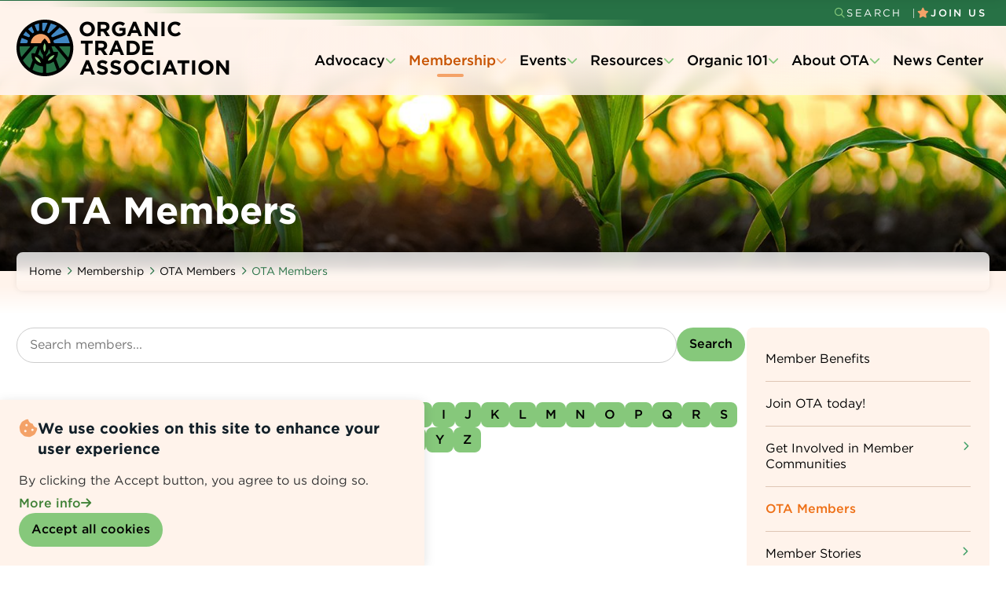

--- FILE ---
content_type: text/html; charset=UTF-8
request_url: https://ota.com/membership/ota-members/rk%3D0%3Ffilter%3D%26title_1%3D%26page%3D7?filter=K
body_size: 17410
content:
<!DOCTYPE html>
<html lang="en" dir="ltr">
  <head>
    <meta charset="utf-8" />
<script async src="https://www.googletagmanager.com/gtag/js?id=G-1823EQE541"></script>
<script>window.dataLayer = window.dataLayer || [];function gtag(){dataLayer.push(arguments)};gtag("js", new Date());gtag("set", "developer_id.dMDhkMT", true);gtag("config", "G-1823EQE541", {"groups":"default","page_placeholder":"PLACEHOLDER_page_location"});</script>
<link rel="canonical" href="https://ota.com/membership/ota-members/rk%3D0%3Ffilter%3D%26title_1%3D%26page%3D7" />
<meta name="Generator" content="Drupal 10 (https://www.drupal.org); Commerce 2" />
<meta name="MobileOptimized" content="width" />
<meta name="HandheldFriendly" content="true" />
<meta name="viewport" content="width=device-width, initial-scale=1.0" />
<style>div#sliding-popup, div#sliding-popup .eu-cookie-withdraw-banner, .eu-cookie-withdraw-tab {background: #0779bf} div#sliding-popup.eu-cookie-withdraw-wrapper { background: transparent; } #sliding-popup h1, #sliding-popup h2, #sliding-popup h3, #sliding-popup p, #sliding-popup label, #sliding-popup div, .eu-cookie-compliance-more-button, .eu-cookie-compliance-secondary-button, .eu-cookie-withdraw-tab { color: #ffffff;} .eu-cookie-withdraw-tab { border-color: #ffffff;}</style>
<link rel="icon" href="/sites/default/files/logomark-01.png" type="image/png" />
<script>window.a2a_config=window.a2a_config||{};a2a_config.callbacks=[];a2a_config.overlays=[];a2a_config.templates={};</script>

    <title>OTA Members | OTA</title>

    <link rel="stylesheet" type="text/css" href="https://cloud.typography.com/7276182/7474032/css/fonts.css" />

    <link rel="stylesheet" media="all" href="/sites/default/files/css/css_IPp8uobqfA1iBetA1qtMvVOiCZbXlKw5bABlA1J6LVU.css?delta=0&amp;language=en&amp;theme=aero10&amp;include=eJxtjtsOgyAQRH8I2PaLzCqDIS6s4VLq31eNj32Zy0kmGfa-KeeD-AkuFM3NMIq-X7SKziy2tkNiXg36tKhuEaelXSLnBfQPTh6BuzSDbzuXG_nSdxb3VFOP2pBo5grziRiVbnVJfReYgSlh5YTcKWhJbsBewF7E3g-R_Q8Dmkkh" />
<link rel="stylesheet" media="all" href="/sites/default/files/css/css_uq2HKCl2EwvVWK18YbGhuFxElpoMjsE8B7BQ_JUtKEE.css?delta=1&amp;language=en&amp;theme=aero10&amp;include=eJxtjtsOgyAQRH8I2PaLzCqDIS6s4VLq31eNj32Zy0kmGfa-KeeD-AkuFM3NMIq-X7SKziy2tkNiXg36tKhuEaelXSLnBfQPTh6BuzSDbzuXG_nSdxb3VFOP2pBo5grziRiVbnVJfReYgSlh5YTcKWhJbsBewF7E3g-R_Q8Dmkkh" />
<link rel="stylesheet" media="all" href="/sites/default/files/css/css_IRWvCWnolzxiODFCZLLgGzVWQuNThNaV2L-zUedy8t8.css?delta=2&amp;language=en&amp;theme=aero10&amp;include=eJxtjtsOgyAQRH8I2PaLzCqDIS6s4VLq31eNj32Zy0kmGfa-KeeD-AkuFM3NMIq-X7SKziy2tkNiXg36tKhuEaelXSLnBfQPTh6BuzSDbzuXG_nSdxb3VFOP2pBo5grziRiVbnVJfReYgSlh5YTcKWhJbsBewF7E3g-R_Q8Dmkkh" />
<link rel="stylesheet" media="all" href="https://unpkg.com/tippy.js@6.3.7/dist/tippy.css" />
<link rel="stylesheet" media="all" href="https://unpkg.com/tippy.js@6.3.7/animations/scale.css" />
<link rel="stylesheet" media="all" href="https://unpkg.com/tippy.js@6.3.7/animations/animations/scale-subtle.css" />
<link rel="stylesheet" media="all" href="https://unpkg.com/tippy.js@6.3.7/dist/svg-arrow.css" />
<link rel="stylesheet" media="all" href="https://vjs.zencdn.net/8.10.0/video-js.css" />
<link rel="stylesheet" media="all" href="/sites/default/files/css/css_vY6sgmNnhpQtEJmBxN-5j-s2ynerYeGrX9OLi9bEH-8.css?delta=8&amp;language=en&amp;theme=aero10&amp;include=eJxtjtsOgyAQRH8I2PaLzCqDIS6s4VLq31eNj32Zy0kmGfa-KeeD-AkuFM3NMIq-X7SKziy2tkNiXg36tKhuEaelXSLnBfQPTh6BuzSDbzuXG_nSdxb3VFOP2pBo5grziRiVbnVJfReYgSlh5YTcKWhJbsBewF7E3g-R_Q8Dmkkh" />
<link rel="stylesheet" media="all" href="/sites/default/files/css/css_3lkMwoEUuR4MBsdnGf83Vhe7ljuG4FAINAWglxb48mQ.css?delta=9&amp;language=en&amp;theme=aero10&amp;include=eJxtjtsOgyAQRH8I2PaLzCqDIS6s4VLq31eNj32Zy0kmGfa-KeeD-AkuFM3NMIq-X7SKziy2tkNiXg36tKhuEaelXSLnBfQPTh6BuzSDbzuXG_nSdxb3VFOP2pBo5grziRiVbnVJfReYgSlh5YTcKWhJbsBewF7E3g-R_Q8Dmkkh" />
<link rel="stylesheet" media="all" href="/sites/default/files/css/css_RjVA5OTrXSP4NGQ3pNLVFb-RRbpTYnBUbq3InJ5NNS0.css?delta=10&amp;language=en&amp;theme=aero10&amp;include=eJxtjtsOgyAQRH8I2PaLzCqDIS6s4VLq31eNj32Zy0kmGfa-KeeD-AkuFM3NMIq-X7SKziy2tkNiXg36tKhuEaelXSLnBfQPTh6BuzSDbzuXG_nSdxb3VFOP2pBo5grziRiVbnVJfReYgSlh5YTcKWhJbsBewF7E3g-R_Q8Dmkkh" />

    <script src="https://kit.fontawesome.com/4171721ad4.js" defer crossorigin="anonymous" data-search-pseudo-elements></script>

    <script>
      /*to prevent Firefox FOUC, this must be here*/
      let FF_FOUC_FIX;
    </script>
  </head>
  <body class="site-page user-guest one-sidebar sidebar-right">
        <a href="#main-content" class="visually-hidden focusable" style="background:#ffffff; color:#000000;">
      Skip to main content
    </a>
    
      <div class="dialog-off-canvas-main-canvas" data-off-canvas-main-canvas>
    <div id="aero-10">
	<div id="page-wrapper">
		<div id="page">

			<header class="header" id="header">
   <div class="header-inner">
      <!-- end if for header_top_full -->

         <div class="header-top">
  <div class="container">
    <div class="header-top-container">
      <div class="header-top-block header-top-left">
   </div>
      <div class="header-top-block header-top-right">
   
         <div class="full-page-search">
  <div class="search-icon search-opener no-display" tabindex="0">
    <i class="icon-search"></i>
  </div> <!--/.search icon -->
  <div class="search-box">
    <div class="container">
      <div class="search-box-content">
        <div class="header-search-close" tabindex="0"><i class="icon-close"></i></div>
            <div class="block-region region-search-box">
    <div class="views-exposed-form block" data-drupal-selector="views-exposed-form-search-page-1" id="block-aero10-exposedformsearchpage-1-2">
  
    
  <div class="block-content">
      <form action="/search" method="get" id="views-exposed-form-search-page-1" accept-charset="UTF-8">
  <div class="form--inline clearfix">
  <div class="js-form-item form-item form-type-textfield js-form-type-textfield form-item-search js-form-item-search">
      <label for="edit-search">Search</label>
        <input placeholder="Type your search" data-drupal-selector="edit-search" type="text" id="edit-search" name="search" value="" size="30" maxlength="128" class="form-text" />

        </div>
<div data-drupal-selector="edit-actions" class="form-actions js-form-wrapper form-wrapper" id="edit-actions--2"><input data-drupal-selector="edit-submit-search" type="submit" id="edit-submit-search" value="Search" class="button js-form-submit form-submit" />
</div>

</div>

</form>

    </div><!--/.block-content -->
</div><!--/.block -->

  </div>

      </div><!--/search-box-content -->
    </div><!-- container -->
  </div> <!-- /.search-box -->
</div> <!--/.full-page-search -->
   </div>

    </div><!-- /header-top-container -->
  </div><!-- /container -->
</div><!-- /header-top -->
      <!-- end if for header_top_left or header_top_right or page.search_box  -->

         <div class="header-wrapper">
         <div class="container">
            <div class="header-container">
                  <div class="site-brand">
                       <div class="block-region region-header">
    <div id="ota-brand" class="block">
  
    
  <div class="block-content">
      
            <div class="field field--name-body field--type-text-with-summary field--label-hidden field__item"><div class="ota-brand"><div class="ota-brand__inner"><div class="ota-brand__link-wrapper"><a class="ota-brand__link" href="/" alt="Go to home">OTA</a></div><div class="ota-brand__logomark"><img src="/sites/default/files/theme/logomark-01.svg" data-entity-uuid="539b123f-3039-4893-b016-c4d2c779cf61" data-entity-type="file" alt="OTA - Organic Trade Association" width="73" height="72" loading="lazy"></div><div class="ota-brand__logotype"><div class="ota-brand__logotype-1"><span class="fixed-letter">O</span><span class="scramble-text" role="heading" aria-level="2">RGANIC</span></div><div class="ota-brand__logotype-2"><span class="fixed-letter">T</span><span class="scramble-text" role="heading" aria-level="2">RADE</span></div><div class="ota-brand__logotype-3"><span class="fixed-letter">A</span><span class="scramble-text" role="heading" aria-level="2">SSOCIATION</span></div></div></div></div><div class="ota-brand__bars"><div class="ota-brand__bar ota-brand__bar-1">&nbsp;</div><div class="ota-brand__bar ota-brand__bar-2">&nbsp;</div><div class="ota-brand__bar ota-brand__bar-3">&nbsp;</div><div class="ota-brand__bar ota-brand__bar-4">&nbsp;</div><div class="ota-brand__bar-left">&nbsp;</div></div></div>
      
    </div><!--/.block-content -->
</div><!--/.block -->

  </div>

                  </div>
                  <!--/.site-branding -->

                  <div class="header-right">
                     <div class="header-right-inner">
	<div id="header-right-block" class="header-right-block">
		  <div class="block-region region-header-right">
    <nav role="navigation" aria-labelledby="secondary-menu-menu" id="secondary-menu" class="block block-menu">
            
  <h2 class="visually-hidden block-title" id="secondary-menu-menu">Secondary Menu</h2>
  

        
              <ul class="menu">
              
    

      <li class="search menu-item menu-item-level-1">
        <a href="" class="search-opener">Search</a>
              </li>

          
    

      <li class="join-us menu-item menu-item-level-1">
        <a href="/membership/join-ota-today" data-drupal-link-system-path="node/25777">Join Us</a>
              </li>

        </ul>
  


  </nav>

  </div>

	</div>
   <!-- /header-right-block -->
</div>
<!-- /header-right-inner -->
                  </div>
                  <!-- /.header-right -->
            </div>
            <!-- /header-container -->
         </div>
         <!-- /container -->
      </div>
      <!-- /header-wrapper -->
      <!-- end if for header or page.header_right  -->

          <div id="primary-menu-wrapper" class="primary-menu-wrapper">
   <div class="primary-menu-inner">
      <div id="primary-menu" class="primary-menu">
         <div class="container primary-menu-container">
              <div class="block-region region-primary-menu">
    <div id="mega-menu" class="block">
  
    
  <div class="block-content">
      <div class="region-we-mega-menu">
	<a class="navbar-toggle collapsed">
	    <span class="icon-bar"></span>
	    <span class="icon-bar"></span>
	    <span class="icon-bar"></span>
	</a>
	<nav  class="main navbar navbar-default navbar-we-mega-menu mobile-collapse hover-action" data-menu-name="main" data-block-theme="aero10" data-style="Default" data-animation="None" data-delay="" data-duration="" data-autoarrow="" data-alwayshowsubmenu="" data-action="hover" data-mobile-collapse="0">
	  <div class="container-fluid">
	    <ul  class="we-mega-menu-ul nav nav-tabs">
  <li  class="we-mega-menu-li dropdown-menu justify" data-level="0" data-element-type="we-mega-menu-li" description="" data-id="e24b8ad9-e716-426d-868a-9fa96c5cc02a" data-submenu="1" data-hide-sub-when-collapse="" data-group="0" data-class="" data-icon="" data-caption="" data-alignsub="justify" data-target="">
      <a class="we-mega-menu-li" title="" href="/advocacy" target="">
      Advocacy    </a>
    <div  class="we-mega-menu-submenu" data-element-type="we-mega-menu-submenu" data-submenu-width="" data-class="" style="width: px">
  <div class="we-mega-menu-submenu-inner">
    <div  class="we-mega-menu-row" data-element-type="we-mega-menu-row" data-custom-row="0">
  <div  class="we-mega-menu-col span4 mm-img" data-element-type="we-mega-menu-col" data-width="4" data-block="aero10_mmadvocacytitle" data-blocktitle="0" data-hidewhencollapse="" data-class="mm-img">
    <div class="type-of-block"><div class="block-inner"><div id="block-aero10-mmadvocacytitle" class="block">
  
    
  <div class="block-content">
      
            <div class="field field--name-body field--type-text-with-summary field--label-hidden field__item"><img class="rounded-corners" data-entity-uuid="053046a4-55e9-4265-b63e-3b716289a650" data-entity-type="file" src="/sites/default/files/inline-images/mm-06_0.jpg" width="410" height="445" alt="Advocacy Poster" loading="lazy"></div>
      
    </div><!--/.block-content -->
</div><!--/.block -->
</div></div>

</div>
<div  class="we-mega-menu-col span4 mm-desc" data-element-type="we-mega-menu-col" data-width="4" data-block="aero10_mmadvocacydesc" data-blocktitle="0" data-hidewhencollapse="" data-class="mm-desc">
    <div class="type-of-block"><div class="block-inner"><div id="block-aero10-mmadvocacydesc" class="block">
  
    
  <div class="block-content">
      
            <div class="field field--name-body field--type-text-with-summary field--label-hidden field__item"><h3>Advocacy</h3><p>We serve as the unifying voice of the U.S. organic industry on Capitol Hill, and we advance our mission to promote and protect organic agriculture and trade through legislative and regulatory advocacy.</p><p>As the only trade association working on behalf of the organic sector, we build and retain meaningful relationships with Members of Congress and their staff, USDA’s National Organic Program, NOSB, and the FDA on food and farming policy.</p></div>
      
    </div><!--/.block-content -->
</div><!--/.block -->
</div></div>

</div>
<div  class="we-mega-menu-col span4" data-element-type="we-mega-menu-col" data-width="4" data-block="" data-blocktitle="0" data-hidewhencollapse="" data-class="">
  <ul class="nav nav-tabs subul">
  <li  class="we-mega-menu-li dropdown-menu" data-level="1" data-element-type="we-mega-menu-li" description="" data-id="6ea930f0-d312-4c45-b5b6-41b1c85ced0c" data-submenu="1" data-hide-sub-when-collapse="" data-group="0" data-class="" data-icon="" data-caption="" data-alignsub="" data-target="">
      <a class="we-mega-menu-li" title="" href="/advocacy/policy-positions" target="">
      Policy Positions    </a>
    <div  class="we-mega-menu-submenu" data-element-type="we-mega-menu-submenu" data-submenu-width="" data-class="" style="width: px">
  <div class="we-mega-menu-submenu-inner">
    <div  class="we-mega-menu-row" data-element-type="we-mega-menu-row" data-custom-row="0">
  <div  class="we-mega-menu-col span12" data-element-type="we-mega-menu-col" data-width="12" data-block="" data-blocktitle="0" data-hidewhencollapse="" data-class="">
  <ul class="nav nav-tabs subul">
  <li  class="we-mega-menu-li" data-level="2" data-element-type="we-mega-menu-li" description="" data-id="c1c95b76-324e-4d8d-a3ec-9f67d01eeb43" data-submenu="0" data-hide-sub-when-collapse="" data-group="0" data-class="" data-icon="" data-caption="" data-alignsub="" data-target="">
      <a class="we-mega-menu-li" title="" href="/advocacy/policy-positions/organic-trade-association-farm-bill-priorities" target="">
      Farm Bill    </a>
    
</li><li  class="we-mega-menu-li" data-level="2" data-element-type="we-mega-menu-li" description="" data-id="2b10ceb3-0962-48f3-b604-b4207a48355f" data-submenu="0" data-hide-sub-when-collapse="" data-group="0" data-class="" data-icon="" data-caption="" data-alignsub="" data-target="">
      <a class="we-mega-menu-li" title="" href="/advocacy/policy-positions/continuous-improvement-accountability-organic-standards" target="">
      Continuous Improvement and Accountability in Organic Standards (CIAO)    </a>
    
</li>
</ul>
</div>

</div>

  </div>
</div>
</li><li  class="we-mega-menu-li" data-level="1" data-element-type="we-mega-menu-li" description="" data-id="e6f3b504-9195-42fa-88f7-ca21162b9dc8" data-submenu="0" data-hide-sub-when-collapse="" data-group="0" data-class="" data-icon="" data-caption="" data-alignsub="" data-target="_self">
      <a class="we-mega-menu-li" title="" href="/advocacy/State-Resources" target="_self">
      State Advocacy Resources    </a>
    
</li><li  class="we-mega-menu-li dropdown-menu" data-level="1" data-element-type="we-mega-menu-li" description="" data-id="3f54f704-cb03-4e33-bbe2-1701ceb8704f" data-submenu="1" data-hide-sub-when-collapse="" data-group="0" data-class="" data-icon="" data-caption="" data-alignsub="" data-target="">
      <a class="we-mega-menu-li" title="" href="/advocacy/ota-political-action-committee" target="">
      OTA Political Action Committee    </a>
    <div  class="we-mega-menu-submenu" data-element-type="we-mega-menu-submenu" data-submenu-width="" data-class="" style="width: px">
  <div class="we-mega-menu-submenu-inner">
    <div  class="we-mega-menu-row" data-element-type="we-mega-menu-row" data-custom-row="0">
  <div  class="we-mega-menu-col span12" data-element-type="we-mega-menu-col" data-width="12" data-block="" data-blocktitle="0" data-hidewhencollapse="" data-class="">
  <ul class="nav nav-tabs subul">
  <li  class="we-mega-menu-li" data-level="2" data-element-type="we-mega-menu-li" description="" data-id="93db81b9-f619-400d-a211-dc04219c9bc2" data-submenu="0" data-hide-sub-when-collapse="" data-group="0" data-class="" data-icon="" data-caption="" data-alignsub="" data-target="">
      <a class="we-mega-menu-li" title="" href="/advocacy/ota-political-action-committee/organic-pac" target="">
      Organic PAC Fundraisers    </a>
    
</li>
</ul>
</div>

</div>

  </div>
</div>
</li><li  class="we-mega-menu-li dropdown-menu" data-level="1" data-element-type="we-mega-menu-li" description="" data-id="17c7bc29-db6e-44eb-8f7e-5ab146f05365" data-submenu="1" data-hide-sub-when-collapse="" data-group="0" data-class="" data-icon="" data-caption="" data-alignsub="" data-target="">
      <a class="we-mega-menu-li" title="" href="/advocacy/organic-integrity-standards" target="">
      Organic Integrity &amp; Standards    </a>
    <div  class="we-mega-menu-submenu" data-element-type="we-mega-menu-submenu" data-submenu-width="" data-class="" style="width: px">
  <div class="we-mega-menu-submenu-inner">
    <div  class="we-mega-menu-row" data-element-type="we-mega-menu-row" data-custom-row="0">
  <div  class="we-mega-menu-col span12" data-element-type="we-mega-menu-col" data-width="12" data-block="" data-blocktitle="0" data-hidewhencollapse="" data-class="">
  <ul class="nav nav-tabs subul">
  <li  class="we-mega-menu-li dropdown-menu" data-level="2" data-element-type="we-mega-menu-li" description="" data-id="218fea30-8491-4f65-847e-deaa67afb4f4" data-submenu="1" data-hide-sub-when-collapse="" data-group="0" data-class="" data-icon="" data-caption="" data-alignsub="" data-target="">
      <a class="we-mega-menu-li" title="" href="/advocacy/organic-integrity-standards/strengthening-organic-enforcement" target="">
      Strengthening Organic Enforcement (SOE)    </a>
    <div  class="we-mega-menu-submenu" data-element-type="we-mega-menu-submenu" data-submenu-width="" data-class="" style="width: px">
  <div class="we-mega-menu-submenu-inner">
    <div  class="we-mega-menu-row" data-element-type="we-mega-menu-row" data-custom-row="0">
  <div  class="we-mega-menu-col span12" data-element-type="we-mega-menu-col" data-width="12" data-block="" data-blocktitle="0" data-hidewhencollapse="" data-class="">
  <ul class="nav nav-tabs subul">
  <li  class="we-mega-menu-li" data-level="3" data-element-type="we-mega-menu-li" description="" data-id="83906c26-b5f2-4cc8-8a6d-7f1a021df338" data-submenu="0" data-hide-sub-when-collapse="" data-group="0" data-class="" data-icon="" data-caption="" data-alignsub="" data-target="">
      <a class="we-mega-menu-li" title="" href="/advocacy/organic-integrity-standards/strengthening-organic-enforcement/are-you-soe-ready" target="">
      Are you SOE ready?    </a>
    
</li>
</ul>
</div>

</div>

  </div>
</div>
</li><li  class="we-mega-menu-li dropdown-menu" data-level="2" data-element-type="we-mega-menu-li" description="" data-id="6ea4c243-36fa-46b9-b586-491967cc2600" data-submenu="1" data-hide-sub-when-collapse="" data-group="0" data-class="" data-icon="" data-caption="" data-alignsub="" data-target="">
      <a class="we-mega-menu-li" title="" href="/advocacy/organic-integrity-standards/organic-standards" target="">
      Organic Standards    </a>
    <div  class="we-mega-menu-submenu" data-element-type="we-mega-menu-submenu" data-submenu-width="" data-class="" style="width: px">
  <div class="we-mega-menu-submenu-inner">
    <div  class="we-mega-menu-row" data-element-type="we-mega-menu-row" data-custom-row="0">
  <div  class="we-mega-menu-col span12" data-element-type="we-mega-menu-col" data-width="12" data-block="" data-blocktitle="0" data-hidewhencollapse="" data-class="">
  <ul class="nav nav-tabs subul">
  <li  class="we-mega-menu-li" data-level="3" data-element-type="we-mega-menu-li" description="" data-id="91f04774-011a-43f0-8f5c-ef68becfae56" data-submenu="0" data-hide-sub-when-collapse="" data-group="0" data-class="" data-icon="" data-caption="" data-alignsub="" data-target="">
      <a class="we-mega-menu-li" title="" href="/advocacy/organic-integrity-standards/organic-standards/global-organic-textile-standard-gots" target="">
      Global Organic Textile Standard (GOTS)    </a>
    
</li><li  class="we-mega-menu-li" data-level="3" data-element-type="we-mega-menu-li" description="" data-id="b0d6a6c0-9049-48e6-b801-e0f156782c70" data-submenu="0" data-hide-sub-when-collapse="" data-group="0" data-class="" data-icon="" data-caption="" data-alignsub="" data-target="">
      <a class="we-mega-menu-li" title="" href="/advocacy/organic-integrity-standards/organic-standards/organic-hemp-and-hemp-products" target="">
      Organic Hemp and Hemp Products    </a>
    
</li><li  class="we-mega-menu-li" data-level="3" data-element-type="we-mega-menu-li" description="" data-id="447b8ec2-803a-404b-899b-ac41bb8307c4" data-submenu="0" data-hide-sub-when-collapse="" data-group="0" data-class="" data-icon="" data-caption="" data-alignsub="" data-target="">
      <a class="we-mega-menu-li" title="" href="/advocacy/organic-integrity-standards/organic-standards/policy-advocacy-updates" target="">
      Policy &amp; Advocacy Updates    </a>
    
</li><li  class="we-mega-menu-li" data-level="3" data-element-type="we-mega-menu-li" description="" data-id="fcaaed7b-626f-4399-a349-965c9546bbad" data-submenu="0" data-hide-sub-when-collapse="" data-group="0" data-class="" data-icon="" data-caption="" data-alignsub="" data-target="">
      <a class="we-mega-menu-li" title="" href="/advocacy/organic-integrity-standards/organic-standards/quick-resources" target="">
      Quick Resources    </a>
    
</li><li  class="we-mega-menu-li" data-level="3" data-element-type="we-mega-menu-li" description="" data-id="8f40c300-cc08-4115-b9d8-2a3fed972173" data-submenu="0" data-hide-sub-when-collapse="" data-group="0" data-class="" data-icon="" data-caption="" data-alignsub="" data-target="">
      <a class="we-mega-menu-li" title="" href="/advocacy/organic-integrity-standards/organic-standards/what-sunset-review-process" target="">
      What is the Sunset Review Process?    </a>
    
</li><li  class="we-mega-menu-li" data-level="3" data-element-type="we-mega-menu-li" description="" data-id="8a92073d-1c8f-479e-a1ad-c881f930910f" data-submenu="0" data-hide-sub-when-collapse="" data-group="0" data-class="" data-icon="" data-caption="" data-alignsub="" data-target="_self">
      <a class="we-mega-menu-li" title="" href="/advocacy/organic-integrity-standards/organic-standards/national-organic-program" target="_self">
      National Organic Program (NOP)    </a>
    
</li>
</ul>
</div>

</div>

  </div>
</div>
</li><li  class="we-mega-menu-li dropdown-menu" data-level="2" data-element-type="we-mega-menu-li" description="" data-id="1751f270-4e1a-44db-b4db-4bdddf51883a" data-submenu="1" data-hide-sub-when-collapse="" data-group="0" data-class="" data-icon="" data-caption="" data-alignsub="" data-target="">
      <a class="we-mega-menu-li" title="" href="/advocacy/organic-integrity-standards/emerging-standards" target="">
      Emerging Standards    </a>
    <div  class="we-mega-menu-submenu" data-element-type="we-mega-menu-submenu" data-submenu-width="" data-class="" style="width: px">
  <div class="we-mega-menu-submenu-inner">
    <div  class="we-mega-menu-row" data-element-type="we-mega-menu-row" data-custom-row="0">
  <div  class="we-mega-menu-col span12" data-element-type="we-mega-menu-col" data-width="12" data-block="" data-blocktitle="0" data-hidewhencollapse="" data-class="">
  <ul class="nav nav-tabs subul">
  <li  class="we-mega-menu-li" data-level="3" data-element-type="we-mega-menu-li" description="" data-id="9b228972-6b6e-43fa-b068-cf4facdeb4cc" data-submenu="0" data-hide-sub-when-collapse="" data-group="0" data-class="" data-icon="" data-caption="" data-alignsub="" data-target="">
      <a class="we-mega-menu-li" title="" href="/advocacy/organic-integrity-standards/emerging-standards/aquaculture" target="">
      Aquaculture    </a>
    
</li><li  class="we-mega-menu-li" data-level="3" data-element-type="we-mega-menu-li" description="" data-id="07ca41fb-6d6f-4fb5-bc93-5f42d0bc1449" data-submenu="0" data-hide-sub-when-collapse="" data-group="0" data-class="" data-icon="" data-caption="" data-alignsub="" data-target="">
      <a class="we-mega-menu-li" title="" href="/advocacy/organic-integrity-standards/emerging-standards/pet-food" target="">
      Pet Food    </a>
    
</li><li  class="we-mega-menu-li" data-level="3" data-element-type="we-mega-menu-li" description="" data-id="81d42993-99a5-4816-acb7-b7b7216dd95f" data-submenu="0" data-hide-sub-when-collapse="" data-group="0" data-class="" data-icon="" data-caption="" data-alignsub="" data-target="">
      <a class="we-mega-menu-li" title="" href="/advocacy/organic-integrity-standards/emerging-standards/greenhouse-container-production" target="">
      Greenhouse &amp; Container Production    </a>
    
</li><li  class="we-mega-menu-li" data-level="3" data-element-type="we-mega-menu-li" description="" data-id="2fedc30f-2c3b-4945-bdcf-e2a4b00731a1" data-submenu="0" data-hide-sub-when-collapse="" data-group="0" data-class="" data-icon="" data-caption="" data-alignsub="" data-target="">
      <a class="we-mega-menu-li" title="" href="/advocacy/organic-integrity-standards/emerging-standards/apiculture" target="">
      Apiculture    </a>
    
</li>
</ul>
</div>

</div>

  </div>
</div>
</li><li  class="we-mega-menu-li" data-level="2" data-element-type="we-mega-menu-li" description="" data-id="7402c7f8-b5d3-4bba-a359-e2e99edbc1d9" data-submenu="0" data-hide-sub-when-collapse="" data-group="0" data-class="" data-icon="" data-caption="" data-alignsub="" data-target="">
      <a class="we-mega-menu-li" title="" href="/NOSB" target="">
      National Organic Standards Board (NOSB)    </a>
    
</li><li  class="we-mega-menu-li" data-level="2" data-element-type="we-mega-menu-li" description="" data-id="eb34f67d-5018-4419-b757-5f65898dcd7c" data-submenu="0" data-hide-sub-when-collapse="" data-group="0" data-class="" data-icon="" data-caption="" data-alignsub="" data-target="">
      <a class="we-mega-menu-li" title="" href="/advocacy/organic-integrity-standards/national-list-allowed-prohibited-substances" target="">
      National List of Allowed and Prohibited Substances    </a>
    
</li><li  class="we-mega-menu-li" data-level="2" data-element-type="we-mega-menu-li" description="" data-id="dabeff82-af17-4738-b374-26a5590849f1" data-submenu="0" data-hide-sub-when-collapse="" data-group="0" data-class="" data-icon="" data-caption="" data-alignsub="" data-target="_self">
      <a class="we-mega-menu-li" title="" href="/comments-filed" target="_self">
      Comments Filed    </a>
    
</li>
</ul>
</div>

</div>

  </div>
</div>
</li>
</ul>
</div>

</div>

  </div>
</div>
</li><li  class="we-mega-menu-li dropdown-menu justify active active-trail" data-level="0" data-element-type="we-mega-menu-li" description="" data-id="4d1e36cb-6692-4481-b340-cc2678e1091d" data-submenu="1" data-hide-sub-when-collapse="" data-group="0" data-class="" data-icon="" data-caption="" data-alignsub="justify" data-target="">
      <a class="we-mega-menu-li" title="" href="/membership" target="">
      Membership    </a>
    <div  class="we-mega-menu-submenu" data-element-type="we-mega-menu-submenu" data-submenu-width="" data-class="" style="width: px">
  <div class="we-mega-menu-submenu-inner">
    <div  class="we-mega-menu-row" data-element-type="we-mega-menu-row" data-custom-row="0">
  <div  class="we-mega-menu-col span4 mm-img" data-element-type="we-mega-menu-col" data-width="4" data-block="aero10_mmmembershiptitle" data-blocktitle="0" data-hidewhencollapse="" data-class="mm-img">
    <div class="type-of-block"><div class="block-inner"><div id="block-aero10-mmmembershiptitle" class="block">
  
    
  <div class="block-content">
      
            <div class="field field--name-body field--type-text-with-summary field--label-hidden field__item"><img class="rounded-corners" src="/sites/default/files/inline-images/mm-01.jpg" data-entity-uuid="81f77002-f5cf-4eab-916a-619066e35119" data-entity-type="file" alt width="410" height="445" loading="lazy"></div>
      
    </div><!--/.block-content -->
</div><!--/.block -->
</div></div>

</div>
<div  class="we-mega-menu-col span4 mm-desc" data-element-type="we-mega-menu-col" data-width="4" data-block="aero10_mmmembershipdesc" data-blocktitle="0" data-hidewhencollapse="" data-class="mm-desc">
    <div class="type-of-block"><div class="block-inner"><div id="block-aero10-mmmembershipdesc" class="block">
  
    
  <div class="block-content">
      
            <div class="field field--name-body field--type-text-with-summary field--label-hidden field__item"><h3>Membership</h3><p>We bring farmers, processors, distributors, retailers and others together to promote and protect the growing organic sector.</p><p>We represent our members to government on sector needs, market development and promotion, and strong organic standards and regulations. Members also receive the latest information and quick answers on organic regulations and standards in the U.S. and around the world.</p></div>
      
    </div><!--/.block-content -->
</div><!--/.block -->
</div></div>

</div>
<div  class="we-mega-menu-col span4" data-element-type="we-mega-menu-col" data-width="4" data-block="" data-blocktitle="1" data-hidewhencollapse="" data-class="">
  <ul class="nav nav-tabs subul">
  <li  class="we-mega-menu-li" data-level="1" data-element-type="we-mega-menu-li" description="" data-id="32fa46b0-adba-4c1a-96bf-38d78749e2fa" data-submenu="0" data-hide-sub-when-collapse="" data-group="0" data-class="" data-icon="" data-caption="" data-alignsub="" data-target="">
      <a class="we-mega-menu-li" title="" href="/membership/become-member" target="">
      Member Benefits    </a>
    
</li><li  class="we-mega-menu-li" data-level="1" data-element-type="we-mega-menu-li" description="" data-id="7dab8f60-a98b-416d-973b-db120a48412f" data-submenu="0" data-hide-sub-when-collapse="" data-group="0" data-class="" data-icon="" data-caption="" data-alignsub="" data-target="">
      <a class="we-mega-menu-li" title="" href="/membership/join-ota-today" target="">
      Join OTA today!    </a>
    
</li><li  class="we-mega-menu-li dropdown-menu" data-level="1" data-element-type="we-mega-menu-li" description="" data-id="f6a6dbe7-ec9b-48da-8c07-b6322244fe02" data-submenu="1" data-hide-sub-when-collapse="" data-group="0" data-class="" data-icon="" data-caption="" data-alignsub="" data-target="">
      <a class="we-mega-menu-li" title="" href="/membership/member-councils-forums-task-forces" target="">
      Get Involved in Member Communities    </a>
    <div  class="we-mega-menu-submenu two-columns" data-element-type="we-mega-menu-submenu" data-submenu-width="" data-class="two-columns" style="width: px">
  <div class="we-mega-menu-submenu-inner">
    <div  class="we-mega-menu-row" data-element-type="we-mega-menu-row" data-custom-row="0">
  <div  class="we-mega-menu-col span6" data-element-type="we-mega-menu-col" data-width="6" data-block="" data-blocktitle="0" data-hidewhencollapse="" data-class="">
  <ul class="nav nav-tabs subul">
  <li  class="we-mega-menu-li" data-level="2" data-element-type="we-mega-menu-li" description="" data-id="bfccd209-0242-46bf-8769-765dc8869e1c" data-submenu="0" data-hide-sub-when-collapse="" data-group="0" data-class="" data-icon="" data-caption="" data-alignsub="" data-target="">
      <a class="we-mega-menu-li" title="" href="/farmers-advisory-council" target="">
      Farmers Advisory Council    </a>
    
</li><li  class="we-mega-menu-li" data-level="2" data-element-type="we-mega-menu-li" description="" data-id="4da82028-f0d6-4e73-a307-0ee0db9c2abc" data-submenu="0" data-hide-sub-when-collapse="" data-group="0" data-class="" data-icon="" data-caption="" data-alignsub="" data-target="">
      <a class="we-mega-menu-li" title="" href="/dairy-council" target="">
      Dairy Council    </a>
    
</li><li  class="we-mega-menu-li" data-level="2" data-element-type="we-mega-menu-li" description="" data-id="f4642d1d-7e31-42ea-b691-186ca5c83a84" data-submenu="0" data-hide-sub-when-collapse="" data-group="0" data-class="" data-icon="" data-caption="" data-alignsub="" data-target="">
      <a class="we-mega-menu-li" title="" href="/dietary-supplements-council" target="">
      Dietary Supplements Council    </a>
    
</li><li  class="we-mega-menu-li" data-level="2" data-element-type="we-mega-menu-li" description="" data-id="d2da7613-b586-4194-92a2-9c97825f887f" data-submenu="0" data-hide-sub-when-collapse="" data-group="0" data-class="" data-icon="" data-caption="" data-alignsub="" data-target="">
      <a class="we-mega-menu-li" title="" href="/fiber-council" target="">
      Fiber Council    </a>
    
</li><li  class="we-mega-menu-li dropdown-menu" data-level="2" data-element-type="we-mega-menu-li" description="" data-id="a364fb68-17ab-4698-b675-2b6510ab8b03" data-submenu="1" data-hide-sub-when-collapse="" data-group="0" data-class="" data-icon="" data-caption="" data-alignsub="" data-target="">
      <a class="we-mega-menu-li" title="" href="/grains-council" target="">
      Grains Council    </a>
    <div  class="we-mega-menu-submenu" data-element-type="we-mega-menu-submenu" data-submenu-width="" data-class="" style="width: px">
  <div class="we-mega-menu-submenu-inner">
    <div  class="we-mega-menu-row" data-element-type="we-mega-menu-row" data-custom-row="1">
  <div  class="we-mega-menu-col span12" data-element-type="we-mega-menu-col" data-width="12" data-block="" data-blocktitle="0" data-hidewhencollapse="" data-class="">
  
</div>

</div>

  </div>
</div>
</li><li  class="we-mega-menu-li" data-level="2" data-element-type="we-mega-menu-li" description="" data-id="a0015763-a9bc-48fe-93b2-36f627c42abd" data-submenu="0" data-hide-sub-when-collapse="" data-group="0" data-class="" data-icon="" data-caption="" data-alignsub="" data-target="">
      <a class="we-mega-menu-li" title="" href="/marcomm-council" target="">
      Marketing &amp; Communications Council    </a>
    
</li><li  class="we-mega-menu-li" data-level="2" data-element-type="we-mega-menu-li" description="" data-id="60823fc3-4469-4c33-9709-a90e76b5f1c6" data-submenu="0" data-hide-sub-when-collapse="" data-group="0" data-class="" data-icon="" data-caption="" data-alignsub="" data-target="">
      <a class="we-mega-menu-li" title="" href="/produce-council" target="">
      Produce Council    </a>
    
</li>
</ul>
</div>
<div  class="we-mega-menu-col span6" data-element-type="we-mega-menu-col" data-width="6" data-block="" data-blocktitle="1" data-hidewhencollapse="" data-class="">
  <ul class="nav nav-tabs subul">
  <li  class="we-mega-menu-li" data-level="2" data-element-type="we-mega-menu-li" description="" data-id="40c0b6b3-caf6-4a4a-9339-69a65349780d" data-submenu="0" data-hide-sub-when-collapse="" data-group="0" data-class="" data-icon="" data-caption="" data-alignsub="" data-target="">
      <a class="we-mega-menu-li" title="" href="/sustainability-council" target="">
      Sustainability Council    </a>
    
</li><li  class="we-mega-menu-li" data-level="2" data-element-type="we-mega-menu-li" description="" data-id="ef2bdc0a-8fb2-41a5-afc2-6031a49f1c2d" data-submenu="0" data-hide-sub-when-collapse="" data-group="0" data-class="" data-icon="" data-caption="" data-alignsub="" data-target="">
      <a class="we-mega-menu-li" title="" href="/wine-council" target="">
      Wine Council    </a>
    
</li><li  class="we-mega-menu-li" data-level="2" data-element-type="we-mega-menu-li" description="" data-id="572687b1-a3f1-415a-8186-3855088607a9" data-submenu="0" data-hide-sub-when-collapse="" data-group="0" data-class="" data-icon="" data-caption="" data-alignsub="" data-target="">
      <a class="we-mega-menu-li" title="" href="/membership/member-councils-forums-task-forces/task-forces" target="">
      Task Forces    </a>
    
</li><li  class="we-mega-menu-li" data-level="2" data-element-type="we-mega-menu-li" description="" data-id="75801e10-83a2-4a4b-9a77-8564b827f3b4" data-submenu="0" data-hide-sub-when-collapse="" data-group="0" data-class="" data-icon="" data-caption="" data-alignsub="" data-target="">
      <a class="we-mega-menu-li" title="" href="/membership/member-councils-forums-task-forces/member-forums" target="">
      Member Forums    </a>
    
</li><li  class="we-mega-menu-li" data-level="2" data-element-type="we-mega-menu-li" description="" data-id="2b9afa4d-e20b-40f1-adfb-4a63822efa13" data-submenu="0" data-hide-sub-when-collapse="" data-group="0" data-class="" data-icon="" data-caption="" data-alignsub="" data-target="_self">
      <a class="we-mega-menu-li" title="" href="/small-business-access-council" target="_self">
      Small Business Access Council    </a>
    
</li>
</ul>
</div>

</div>

  </div>
</div>
</li><li  class="we-mega-menu-li" data-level="1" data-element-type="we-mega-menu-li" description="" data-id="views.member_directory.page_1" data-submenu="0" data-hide-sub-when-collapse="" data-group="0" data-class="" data-icon="" data-caption="" data-alignsub="" data-target="">
      <a class="we-mega-menu-li" title="" href="/membership/ota-members" target="">
      OTA Members    </a>
    
</li><li  class="we-mega-menu-li dropdown-menu" data-level="1" data-element-type="we-mega-menu-li" description="" data-id="c04b4e45-e421-4012-bd15-f3107dc45bca" data-submenu="1" data-hide-sub-when-collapse="" data-group="0" data-class="" data-icon="" data-caption="" data-alignsub="" data-target="_self">
      <a class="we-mega-menu-li" title="" href="/member-stories" target="_self">
      Member Stories    </a>
    <div  class="we-mega-menu-submenu" data-element-type="we-mega-menu-submenu" data-submenu-width="" data-class="" style="width: px">
  <div class="we-mega-menu-submenu-inner">
    <div  class="we-mega-menu-row" data-element-type="we-mega-menu-row">
  <div  class="we-mega-menu-col" data-element-type="we-mega-menu-col">
  <ul class="nav nav-tabs subul">
  <li  class="we-mega-menu-li" data-level="2" data-element-type="we-mega-menu-li" description="" data-id="9e55abb9-2c93-4f82-8182-7fe7dcc7f940" data-submenu="0" data-hide-sub-when-collapse="0">
      <a class="we-mega-menu-li" title="" href="/share-your-organic-story" target="">
      Share Your Organic Story    </a>
    
</li>
</ul>
</div>

</div>

  </div>
</div>
</li><li  class="we-mega-menu-li" data-level="1" data-element-type="we-mega-menu-li" description="" data-id="4c65c8fa-58cc-42b4-86e9-7d24923068a2" data-submenu="0" data-hide-sub-when-collapse="" data-group="0" data-class="" data-icon="" data-caption="" data-alignsub="" data-target="_self">
      <a class="we-mega-menu-li" title="" href="/types-membership" target="_self">
      Types of Membership    </a>
    
</li><li  class="we-mega-menu-li" data-level="1" data-element-type="we-mega-menu-li" description="" data-id="05461844-77de-4842-9449-ca0275b64954" data-submenu="0" data-hide-sub-when-collapse="" data-group="0" data-class="" data-icon="" data-caption="" data-alignsub="" data-target="_self">
      <a class="we-mega-menu-li" title="" href="/sba" target="_self">
      Small Business Access (SBA) Program     </a>
    
</li>
</ul>
</div>

</div>

  </div>
</div>
</li><li  class="we-mega-menu-li dropdown-menu justify" data-level="0" data-element-type="we-mega-menu-li" description="" data-id="9bd288de-aceb-4bd2-b04a-946ba59f0ba4" data-submenu="1" data-hide-sub-when-collapse="" data-group="0" data-class="" data-icon="" data-caption="" data-alignsub="justify" data-target="">
      <a class="we-mega-menu-li" title="" href="/events" target="">
      Events    </a>
    <div  class="we-mega-menu-submenu" data-element-type="we-mega-menu-submenu" data-submenu-width="" data-class="" style="width: px">
  <div class="we-mega-menu-submenu-inner">
    <div  class="we-mega-menu-row" data-element-type="we-mega-menu-row" data-custom-row="0">
  <div  class="we-mega-menu-col span4 mm-img" data-element-type="we-mega-menu-col" data-width="4" data-block="aero10_mmeventstitle" data-blocktitle="0" data-hidewhencollapse="" data-class="mm-img">
    <div class="type-of-block"><div class="block-inner"><div id="block-aero10-mmeventstitle" class="block">
  
    
  <div class="block-content">
      
            <div class="field field--name-body field--type-text-with-summary field--label-hidden field__item"><img class="rounded-corners" src="/sites/default/files/inline-images/mm-04.jpg" data-entity-uuid="321dbd47-1e64-49b3-97bc-2d3063f50ca0" data-entity-type="file" alt width="410" height="445" loading="lazy"></div>
      
    </div><!--/.block-content -->
</div><!--/.block -->
</div></div>

</div>
<div  class="we-mega-menu-col span4 mm-desc" data-element-type="we-mega-menu-col" data-width="4" data-block="aero10_mmeventsdesc" data-blocktitle="0" data-hidewhencollapse="" data-class="mm-desc">
    <div class="type-of-block"><div class="block-inner"><div id="block-aero10-mmeventsdesc" class="block">
  
    
  <div class="block-content">
      
            <div class="field field--name-body field--type-text-with-summary field--label-hidden field__item"><h3>Events&nbsp;</h3><p>From our signature policymaking event, Organic Week in Washington, D.C., to a full roster of education and networking events at the Natural Products Expos, join us for association business, member meetings, and social and networking events.</p><p>If you’re looking for high-level networking opportunities, exciting venues to showcase your brand, and a guaranteed good time with an always-organic menu, then join us for any of our many activities throughout the year.</p></div>
      
    </div><!--/.block-content -->
</div><!--/.block -->
</div></div>

</div>
<div  class="we-mega-menu-col span4" data-element-type="we-mega-menu-col" data-width="4" data-block="" data-blocktitle="1" data-hidewhencollapse="" data-class="">
  <ul class="nav nav-tabs subul">
  <li  class="we-mega-menu-li" data-level="1" data-element-type="we-mega-menu-li" description="" data-id="views.us_calendar.page_1" data-submenu="0" data-hide-sub-when-collapse="" data-group="0" data-class="" data-icon="" data-caption="" data-alignsub="" data-target="">
      <a class="we-mega-menu-li" title="" href="/events/ota-calendar" target="">
      Organic Industry Events Calendar    </a>
    
</li><li  class="we-mega-menu-li" data-level="1" data-element-type="we-mega-menu-li" description="" data-id="631a20f7-3df5-4237-ae97-4682d604d1b0" data-submenu="0" data-hide-sub-when-collapse="" data-group="0" data-class="" data-icon="" data-caption="" data-alignsub="" data-target="">
      <a class="we-mega-menu-li" title="" href="/organic-expo-west" target="">
      Organic at Expo West    </a>
    
</li><li  class="we-mega-menu-li" data-level="1" data-element-type="we-mega-menu-li" description="" data-id="9f3ecea8-68e3-4630-84b4-d2b34fd1a403" data-submenu="0" data-hide-sub-when-collapse="" data-group="0" data-class="" data-icon="" data-caption="" data-alignsub="" data-target="">
      <a class="we-mega-menu-li" title="" href="/organic-week" target="">
      Organic Week in Washington D.C.    </a>
    
</li><li  class="we-mega-menu-li" data-level="1" data-element-type="we-mega-menu-li" description="" data-id="f256614b-b97b-48b1-9dca-44e4c0f15dcb" data-submenu="0" data-hide-sub-when-collapse="" data-group="0" data-class="" data-icon="" data-caption="" data-alignsub="" data-target="">
      <a class="we-mega-menu-li" title="" href="/webinars" target="">
      Organic Education Webinars    </a>
    
</li><li  class="we-mega-menu-li" data-level="1" data-element-type="we-mega-menu-li" description="" data-id="307e96b4-083e-40b9-9c89-d91c495d353e" data-submenu="0" data-hide-sub-when-collapse="" data-group="0" data-class="" data-icon="" data-caption="" data-alignsub="" data-target="">
      <a class="we-mega-menu-li" title="" href="/organic-leadership-awards" target="">
      Organic Leadership Awards    </a>
    
</li>
</ul>
</div>

</div>

  </div>
</div>
</li><li  class="we-mega-menu-li dropdown-menu justify" data-level="0" data-element-type="we-mega-menu-li" description="" data-id="028f93f1-fb98-4672-8cac-551e38c4f6a1" data-submenu="1" data-hide-sub-when-collapse="" data-group="0" data-class="" data-icon="" data-caption="" data-alignsub="justify" data-target="">
      <a class="we-mega-menu-li" title="" href="/resources" target="">
      Resources    </a>
    <div  class="we-mega-menu-submenu" data-element-type="we-mega-menu-submenu" data-submenu-width="" data-class="" style="width: px">
  <div class="we-mega-menu-submenu-inner">
    <div  class="we-mega-menu-row" data-element-type="we-mega-menu-row" data-custom-row="0">
  <div  class="we-mega-menu-col span4 mm-img" data-element-type="we-mega-menu-col" data-width="4" data-block="aero10_mmresourcestitle" data-blocktitle="0" data-hidewhencollapse="" data-class="mm-img">
    <div class="type-of-block"><div class="block-inner"><div id="block-aero10-mmresourcestitle" class="block">
  
    
  <div class="block-content">
      
            <div class="field field--name-body field--type-text-with-summary field--label-hidden field__item"><img class="rounded-corners" src="/sites/default/files/inline-images/mm-02-3.jpg" data-entity-uuid="7af5beb6-38fd-4014-8f63-cb9cea9e5a27" data-entity-type="file" alt width="410" height="445" loading="lazy"></div>
      
    </div><!--/.block-content -->
</div><!--/.block -->
</div></div>

</div>
<div  class="we-mega-menu-col span4 mm-desc" data-element-type="we-mega-menu-col" data-width="4" data-block="aero10_mmresourcesdesc" data-blocktitle="0" data-hidewhencollapse="" data-class="mm-desc">
    <div class="type-of-block"><div class="block-inner"><div id="block-aero10-mmresourcesdesc" class="block">
  
    
  <div class="block-content">
      
            <div class="field field--name-body field--type-text-with-summary field--label-hidden field__item"><h3>Resources</h3><p>Welcome to the Organic Trade Association’s Resource Hub! Whether you're new to the organic industry or a seasoned professional, our comprehensive collection of resources is here to support your success. Explore valuable insights, reports, guidelines, and tools that can help you navigate the organic marketplace, stay updated on industry trends, and grow your business sustainably. Join us in advancing the organic movement and creating a healthier, more sustainable future for all. Dive in and discover how we can support your journey!</p></div>
      
    </div><!--/.block-content -->
</div><!--/.block -->
</div></div>

</div>
<div  class="we-mega-menu-col span4" data-element-type="we-mega-menu-col" data-width="4" data-block="" data-blocktitle="1" data-hidewhencollapse="" data-class="">
  <ul class="nav nav-tabs subul">
  <li  class="we-mega-menu-li" data-level="1" data-element-type="we-mega-menu-li" description="" data-id="898269a4-7da7-4dbe-a281-05af314274e5" data-submenu="0" data-hide-sub-when-collapse="" data-group="0" data-class="" data-icon="" data-caption="" data-alignsub="" data-target="">
      <a class="we-mega-menu-li" title="" href="https://find.organic/" target="">
      Find.Organic Business Directory    </a>
    
</li><li  class="we-mega-menu-li dropdown-menu" data-level="1" data-element-type="we-mega-menu-li" description="" data-id="331f5b54-5cdd-4571-8369-a7ab3332e1aa" data-submenu="1" data-hide-sub-when-collapse="" data-group="0" data-class="" data-icon="" data-caption="" data-alignsub="" data-target="">
      <a class="we-mega-menu-li" title="" href="/resources/education-training-programs" target="">
      Education and Training Programs    </a>
    <div  class="we-mega-menu-submenu" data-element-type="we-mega-menu-submenu" data-submenu-width="" data-class="" style="width: px">
  <div class="we-mega-menu-submenu-inner">
    <div  class="we-mega-menu-row" data-element-type="we-mega-menu-row" data-custom-row="0">
  <div  class="we-mega-menu-col span12" data-element-type="we-mega-menu-col" data-width="12" data-block="" data-blocktitle="0" data-hidewhencollapse="" data-class="">
  <ul class="nav nav-tabs subul">
  <li  class="we-mega-menu-li" data-level="2" data-element-type="we-mega-menu-li" description="" data-id="780b54b5-c546-4ea8-8d6f-0396c75a2504" data-submenu="0" data-hide-sub-when-collapse="" data-group="0" data-class="" data-icon="" data-caption="" data-alignsub="" data-target="">
      <a class="we-mega-menu-li" title="" href="/topp" target="">
      Transition to Organic Partnership Program (TOPP)    </a>
    
</li><li  class="we-mega-menu-li" data-level="2" data-element-type="we-mega-menu-li" description="" data-id="7cde4e7e-6973-41a4-8b11-d2fba7c4d2c1" data-submenu="0" data-hide-sub-when-collapse="" data-group="0" data-class="" data-icon="" data-caption="" data-alignsub="" data-target="_self">
      <a class="we-mega-menu-li" title="" href="https://ota.com/oats" target="_self">
      Organic Agronomy Training Service (OATS)    </a>
    
</li>
</ul>
</div>

</div>

  </div>
</div>
</li><li  class="we-mega-menu-li dropdown-menu" data-level="1" data-element-type="we-mega-menu-li" description="" data-id="64803222-cfdb-4e0d-8fd4-5ebda57d6201" data-submenu="1" data-hide-sub-when-collapse="" data-group="0" data-class="" data-icon="" data-caption="" data-alignsub="" data-target="">
      <a class="we-mega-menu-li" title="" href="/resources/market-analysis" target="">
      Market Analysis    </a>
    <div  class="we-mega-menu-submenu" data-element-type="we-mega-menu-submenu" data-submenu-width="" data-class="" style="width: px">
  <div class="we-mega-menu-submenu-inner">
    <div  class="we-mega-menu-row" data-element-type="we-mega-menu-row" data-custom-row="0">
  <div  class="we-mega-menu-col span12" data-element-type="we-mega-menu-col" data-width="12" data-block="" data-blocktitle="0" data-hidewhencollapse="" data-class="">
  <ul class="nav nav-tabs subul">
  <li  class="we-mega-menu-li" data-level="2" data-element-type="we-mega-menu-li" description="" data-id="48cebf51-7b0c-4eb1-b2ce-c56fe1e24aae" data-submenu="0" data-hide-sub-when-collapse="" data-group="0" data-class="" data-icon="" data-caption="" data-alignsub="" data-target="">
      <a class="we-mega-menu-li" title="" href="/OrganicMarketReport" target="">
      Organic Market Report    </a>
    
</li><li  class="we-mega-menu-li" data-level="2" data-element-type="we-mega-menu-li" description="" data-id="48aa085d-7971-4a2c-b8e8-b62f778ddb7c" data-submenu="0" data-hide-sub-when-collapse="" data-group="0" data-class="" data-icon="" data-caption="" data-alignsub="" data-target="">
      <a class="we-mega-menu-li" title="" href="/ConsumerPerception" target="">
      Consumer Perception of USDA Organic Report    </a>
    
</li><li  class="we-mega-menu-li" data-level="2" data-element-type="we-mega-menu-li" description="" data-id="34074b45-426a-408e-aa08-37698b1b5e6f" data-submenu="0" data-hide-sub-when-collapse="" data-group="0" data-class="" data-icon="" data-caption="" data-alignsub="" data-target="">
      <a class="we-mega-menu-li" title="" href="https://ota.com/news-center/us-organic-exports-reach-33-billion-highlighting-growing-global-demand" target="">
      2025 U.S. Organic Exports Report    </a>
    
</li><li  class="we-mega-menu-li dropdown-menu" data-level="2" data-element-type="we-mega-menu-li" description="" data-id="a16e6307-87b4-4fb5-92fd-386a5634ccb5" data-submenu="1" data-hide-sub-when-collapse="" data-group="0" data-class="" data-icon="" data-caption="" data-alignsub="" data-target="">
      <a class="we-mega-menu-li" title="" href="/hotspots" target="">
      Organic Hotspots    </a>
    <div  class="we-mega-menu-submenu" data-element-type="we-mega-menu-submenu" data-submenu-width="" data-class="" style="width: px">
  <div class="we-mega-menu-submenu-inner">
    <div  class="we-mega-menu-row" data-element-type="we-mega-menu-row" data-custom-row="0">
  <div  class="we-mega-menu-col span12" data-element-type="we-mega-menu-col" data-width="12" data-block="" data-blocktitle="0" data-hidewhencollapse="" data-class="">
  <ul class="nav nav-tabs subul">
  <li  class="we-mega-menu-li" data-level="3" data-element-type="we-mega-menu-li" description="" data-id="d2c8364c-448e-4c63-be99-cb63cf9ce85b" data-submenu="0" data-hide-sub-when-collapse="" data-group="0" data-class="" data-icon="" data-caption="" data-alignsub="" data-target="">
      <a class="we-mega-menu-li" title="" href="/resources/market-analysis/organic-hotspots/organic-hotspots-faqs" target="">
      Organic Hotspots FAQs    </a>
    
</li>
</ul>
</div>

</div>

  </div>
</div>
</li><li  class="we-mega-menu-li" data-level="2" data-element-type="we-mega-menu-li" description="" data-id="b1428b23-4241-4012-bffe-5b32115b9c2c" data-submenu="0" data-hide-sub-when-collapse="" data-group="0" data-class="" data-icon="" data-caption="" data-alignsub="" data-target="_self">
      <a class="we-mega-menu-li" title="" href="/resources/market-analysis/us-organic-grains-report" target="_self">
      U.S. Organic Grains Report    </a>
    
</li>
</ul>
</div>

</div>

  </div>
</div>
</li><li  class="we-mega-menu-li dropdown-menu" data-level="1" data-element-type="we-mega-menu-li" description="" data-id="34c39482-7e47-4e85-8a2d-81dd5bd70e1c" data-submenu="1" data-hide-sub-when-collapse="" data-group="0" data-class="" data-icon="" data-caption="" data-alignsub="" data-target="">
      <a class="we-mega-menu-li" title="" href="/resources/industry-downloads-toolkits" target="">
      Industry Downloads &amp; Toolkits    </a>
    <div  class="we-mega-menu-submenu" data-element-type="we-mega-menu-submenu" data-submenu-width="" data-class="" style="width: px">
  <div class="we-mega-menu-submenu-inner">
    <div  class="we-mega-menu-row" data-element-type="we-mega-menu-row" data-custom-row="0">
  <div  class="we-mega-menu-col span12" data-element-type="we-mega-menu-col" data-width="12" data-block="" data-blocktitle="0" data-hidewhencollapse="" data-class="">
  <ul class="nav nav-tabs subul">
  <li  class="we-mega-menu-li" data-level="2" data-element-type="we-mega-menu-li" description="" data-id="83d14784-f49d-4634-9398-1a973ae5261f" data-submenu="0" data-hide-sub-when-collapse="" data-group="0" data-class="" data-icon="" data-caption="" data-alignsub="" data-target="">
      <a class="we-mega-menu-li" title="" href="/resources/industry-downloads-toolkits/communications-toolkit-download" target="">
      Organic Opportunity Communications Toolkit    </a>
    
</li><li  class="we-mega-menu-li" data-level="2" data-element-type="we-mega-menu-li" description="" data-id="b745985c-be99-401c-8441-5cbd68d37ae7" data-submenu="0" data-hide-sub-when-collapse="" data-group="0" data-class="" data-icon="" data-caption="" data-alignsub="" data-target="">
      <a class="we-mega-menu-li" title="" href="/resources/industry-downloads-toolkits/gorp-guide" target="">
      Good Organic Retail Practices (GORP) Guide    </a>
    
</li><li  class="we-mega-menu-li" data-level="2" data-element-type="we-mega-menu-li" description="" data-id="2686eba5-767d-451d-9e69-e61db1ad6212" data-submenu="0" data-hide-sub-when-collapse="" data-group="0" data-class="" data-icon="" data-caption="" data-alignsub="" data-target="">
      <a class="we-mega-menu-li" title="" href="https://ota.com/organic-fraud-prevention-guide" target="">
      Organic Fraud Prevention Guide    </a>
    
</li><li  class="we-mega-menu-li" data-level="2" data-element-type="we-mega-menu-li" description="" data-id="aa42bba5-810b-4984-8849-b147b6dbbac5" data-submenu="0" data-hide-sub-when-collapse="" data-group="0" data-class="" data-icon="" data-caption="" data-alignsub="" data-target="">
      <a class="we-mega-menu-li" title="" href="/resources/industry-downloads-toolkits/social-media-hub" target="">
      Social Media Hub    </a>
    
</li>
</ul>
</div>

</div>

  </div>
</div>
</li><li  class="we-mega-menu-li dropdown-menu" data-level="1" data-element-type="we-mega-menu-li" description="" data-id="e9f23038-ccc6-4e1a-83bb-d8dff6391a86" data-submenu="1" data-hide-sub-when-collapse="" data-group="0" data-class="" data-icon="" data-caption="" data-alignsub="" data-target="">
      <a class="we-mega-menu-li" title="" href="/international" target="">
      International Trade    </a>
    <div  class="we-mega-menu-submenu" data-element-type="we-mega-menu-submenu" data-submenu-width="" data-class="" style="width: px">
  <div class="we-mega-menu-submenu-inner">
    <div  class="we-mega-menu-row" data-element-type="we-mega-menu-row" data-custom-row="0">
  <div  class="we-mega-menu-col span12" data-element-type="we-mega-menu-col" data-width="12" data-block="" data-blocktitle="0" data-hidewhencollapse="" data-class="">
  <ul class="nav nav-tabs subul">
  <li  class="we-mega-menu-li" data-level="2" data-element-type="we-mega-menu-li" description="" data-id="4dd08f69-b904-462a-a579-900e440257c6" data-submenu="0" data-hide-sub-when-collapse="" data-group="0" data-class="" data-icon="" data-caption="" data-alignsub="" data-target="_self">
      <a class="we-mega-menu-li" title="" href="/resources/international-trade/international-events" target="_self">
      International Events    </a>
    
</li><li  class="we-mega-menu-li dropdown-menu" data-level="2" data-element-type="we-mega-menu-li" description="" data-id="2f286bdd-0d20-4723-a159-dd41731066ff" data-submenu="1" data-hide-sub-when-collapse="" data-group="0" data-class="" data-icon="" data-caption="" data-alignsub="" data-target="">
      <a class="we-mega-menu-li" title="" href="/resources/international-trade/trade-agreements" target="">
      Trade Agreements    </a>
    <div  class="we-mega-menu-submenu" data-element-type="we-mega-menu-submenu" data-submenu-width="" data-class="" style="width: px">
  <div class="we-mega-menu-submenu-inner">
    <div  class="we-mega-menu-row" data-element-type="we-mega-menu-row" data-custom-row="0">
  <div  class="we-mega-menu-col span12" data-element-type="we-mega-menu-col" data-width="12" data-block="" data-blocktitle="0" data-hidewhencollapse="" data-class="">
  <ul class="nav nav-tabs subul">
  <li  class="we-mega-menu-li" data-level="3" data-element-type="we-mega-menu-li" description="" data-id="a1bbd9a8-356d-4d9d-9a40-ec96c0c09ac6" data-submenu="0" data-hide-sub-when-collapse="" data-group="0" data-class="" data-icon="" data-caption="" data-alignsub="" data-target="">
      <a class="we-mega-menu-li" title="" href="/resources/international-trade/trade-agreements/uk" target="">
      United Kingdom    </a>
    
</li><li  class="we-mega-menu-li" data-level="3" data-element-type="we-mega-menu-li" description="" data-id="05d622dc-629e-40da-95f5-c56699958c35" data-submenu="0" data-hide-sub-when-collapse="" data-group="0" data-class="" data-icon="" data-caption="" data-alignsub="" data-target="">
      <a class="we-mega-menu-li" title="" href="/resources/international-trade/trade-agreements/taiwan" target="">
      Taiwan    </a>
    
</li><li  class="we-mega-menu-li" data-level="3" data-element-type="we-mega-menu-li" description="" data-id="dc850909-21b3-4b19-8a22-d7c3ee4366dd" data-submenu="0" data-hide-sub-when-collapse="" data-group="0" data-class="" data-icon="" data-caption="" data-alignsub="" data-target="">
      <a class="we-mega-menu-li" title="" href="/resources/international-trade/trade-agreements/swiss" target="">
      Switzerland    </a>
    
</li><li  class="we-mega-menu-li" data-level="3" data-element-type="we-mega-menu-li" description="" data-id="e0a34045-b170-4cc1-bfe6-66c966f11068" data-submenu="0" data-hide-sub-when-collapse="" data-group="0" data-class="" data-icon="" data-caption="" data-alignsub="" data-target="">
      <a class="we-mega-menu-li" title="" href="/resources/international-trade/trade-agreements/korea" target="">
      Korea    </a>
    
</li><li  class="we-mega-menu-li" data-level="3" data-element-type="we-mega-menu-li" description="" data-id="cfdcbf56-fccc-47a9-bb6a-e0321d71f39a" data-submenu="0" data-hide-sub-when-collapse="" data-group="0" data-class="" data-icon="" data-caption="" data-alignsub="" data-target="">
      <a class="we-mega-menu-li" title="" href="/resources/international-trade/trade-agreements/japan" target="">
      Japan    </a>
    
</li><li  class="we-mega-menu-li" data-level="3" data-element-type="we-mega-menu-li" description="" data-id="73ec25e3-c5db-434e-8f65-a3a7b6c4a90f" data-submenu="0" data-hide-sub-when-collapse="" data-group="0" data-class="" data-icon="" data-caption="" data-alignsub="" data-target="">
      <a class="we-mega-menu-li" title="" href="/resources/international-trade/trade-agreements/eu" target="">
      European Union    </a>
    
</li><li  class="we-mega-menu-li" data-level="3" data-element-type="we-mega-menu-li" description="" data-id="6dc32824-e460-4557-a175-26740eb34eff" data-submenu="0" data-hide-sub-when-collapse="" data-group="0" data-class="" data-icon="" data-caption="" data-alignsub="" data-target="">
      <a class="we-mega-menu-li" title="" href="/resources/international-trade/trade-agreements/canada" target="">
      Canada    </a>
    
</li>
</ul>
</div>

</div>

  </div>
</div>
</li><li  class="we-mega-menu-li" data-level="2" data-element-type="we-mega-menu-li" description="" data-id="0f20c038-1a6a-4ddb-b624-9be960011981" data-submenu="0" data-hide-sub-when-collapse="" data-group="0" data-class="" data-icon="" data-caption="" data-alignsub="" data-target="">
      <a class="we-mega-menu-li" title="" href="/resources/international-trade/international-organizations" target="">
      More Trade Resources    </a>
    
</li>
</ul>
</div>

</div>

  </div>
</div>
</li>
</ul>
</div>

</div>

  </div>
</div>
</li><li  class="we-mega-menu-li dropdown-menu justify" data-level="0" data-element-type="we-mega-menu-li" description="" data-id="d40ff6a2-5453-4e55-9c65-9bedf142ccd5" data-submenu="1" data-hide-sub-when-collapse="" data-group="0" data-class="" data-icon="" data-caption="" data-alignsub="justify" data-target="">
      <a class="we-mega-menu-li" title="" href="/organic-101" target="">
      Organic 101    </a>
    <div  class="we-mega-menu-submenu" data-element-type="we-mega-menu-submenu" data-submenu-width="" data-class="" style="width: px">
  <div class="we-mega-menu-submenu-inner">
    <div  class="we-mega-menu-row" data-element-type="we-mega-menu-row" data-custom-row="0">
  <div  class="we-mega-menu-col span4 mm-img" data-element-type="we-mega-menu-col" data-width="4" data-block="aero10_mmorganic101title" data-blocktitle="0" data-hidewhencollapse="" data-class="mm-img">
    <div class="type-of-block"><div class="block-inner"><div id="block-aero10-mmorganic101title" class="block">
  
    
  <div class="block-content">
      
            <div class="field field--name-body field--type-text-with-summary field--label-hidden field__item"><img class="rounded-corners" src="/sites/default/files/inline-images/mm-05.jpg" data-entity-uuid="2fcfb180-fd41-403c-acc0-13b7f1e77d94" data-entity-type="file" width="410" height="445" alt="Organic Poster" loading="lazy"></div>
      
    </div><!--/.block-content -->
</div><!--/.block -->
</div></div>

</div>
<div  class="we-mega-menu-col span4 mm-desc" data-element-type="we-mega-menu-col" data-width="4" data-block="aero10_mmorganic101desc" data-blocktitle="0" data-hidewhencollapse="" data-class="mm-desc">
    <div class="type-of-block"><div class="block-inner"><div id="block-aero10-mmorganic101desc" class="block">
  
    
  <div class="block-content">
      
            <div class="field field--name-body field--type-text-with-summary field--label-hidden field__item"><h3>Organic 101</h3><p>Organic refers to the way agricultural products are grown and processed. It includes a system of production, processing, distribution and sales that assures consumers that the products maintain the organic integrity that begins on the farm.</p></div>
      
    </div><!--/.block-content -->
</div><!--/.block -->
</div></div>

</div>
<div  class="we-mega-menu-col span4" data-element-type="we-mega-menu-col" data-width="4" data-block="" data-blocktitle="1" data-hidewhencollapse="" data-class="">
  <ul class="nav nav-tabs subul">
  <li  class="we-mega-menu-li dropdown-menu" data-level="1" data-element-type="we-mega-menu-li" description="" data-id="c7459977-3b0d-47e7-b2fd-7567118b7619" data-submenu="1" data-hide-sub-when-collapse="" data-group="0" data-class="" data-icon="" data-caption="" data-alignsub="" data-target="">
      <a class="we-mega-menu-li" title="" href="/organic-101/what-is-organic" target="">
      What is Organic?    </a>
    <div  class="we-mega-menu-submenu" data-element-type="we-mega-menu-submenu" data-submenu-width="" data-class="" style="width: px">
  <div class="we-mega-menu-submenu-inner">
    <div  class="we-mega-menu-row" data-element-type="we-mega-menu-row" data-custom-row="0">
  <div  class="we-mega-menu-col span12" data-element-type="we-mega-menu-col" data-width="12" data-block="" data-blocktitle="0" data-hidewhencollapse="" data-class="">
  <ul class="nav nav-tabs subul">
  <li  class="we-mega-menu-li" data-level="2" data-element-type="we-mega-menu-li" description="" data-id="998f1ebc-5de6-4fe7-9b67-8a46f9d9b421" data-submenu="0" data-hide-sub-when-collapse="" data-group="0" data-class="" data-icon="" data-caption="" data-alignsub="" data-target="">
      <a class="we-mega-menu-li" title="" href="/organic-101/what-is-organic/how-is-organic-food-grown" target="">
      How is organic food grown?    </a>
    
</li><li  class="we-mega-menu-li" data-level="2" data-element-type="we-mega-menu-li" description="" data-id="5abd4524-f141-4685-a5b0-b70d68d795cc" data-submenu="0" data-hide-sub-when-collapse="" data-group="0" data-class="" data-icon="" data-caption="" data-alignsub="" data-target="">
      <a class="we-mega-menu-li" title="" href="/organic-101/what-is-organic/how-are-animals-raised-organically" target="">
      How are animals raised organically?    </a>
    
</li><li  class="we-mega-menu-li" data-level="2" data-element-type="we-mega-menu-li" description="" data-id="8976dec5-d2cc-4bae-80bb-80770fc52c7f" data-submenu="0" data-hide-sub-when-collapse="" data-group="0" data-class="" data-icon="" data-caption="" data-alignsub="" data-target="">
      <a class="we-mega-menu-li" title="" href="/organic-101/what-is-organic/how-is-organic-food-processed" target="">
      How is organic food processed?    </a>
    
</li><li  class="we-mega-menu-li" data-level="2" data-element-type="we-mega-menu-li" description="" data-id="234a50fd-e665-44ed-a6ea-8c8b22e68099" data-submenu="0" data-hide-sub-when-collapse="" data-group="0" data-class="" data-icon="" data-caption="" data-alignsub="" data-target="">
      <a class="we-mega-menu-li" title="" href="/organic-101/what-is-organic/organic-beyond-food" target="">
      Organic: Beyond Food    </a>
    
</li><li  class="we-mega-menu-li" data-level="2" data-element-type="we-mega-menu-li" description="" data-id="5cb72dd6-6fdf-4d91-839b-65ba08f6fe54" data-submenu="0" data-hide-sub-when-collapse="" data-group="0" data-class="" data-icon="" data-caption="" data-alignsub="" data-target="">
      <a class="we-mega-menu-li" title="" href="/organic-101/what-is-organic/how-read-organic-labels" target="">
      How to Read Organic Labels    </a>
    
</li>
</ul>
</div>

</div>

  </div>
</div>
</li><li  class="we-mega-menu-li" data-level="1" data-element-type="we-mega-menu-li" description="" data-id="48ada3e3-1e57-4aac-9d9d-749751bb8057" data-submenu="0" data-hide-sub-when-collapse="" data-group="0" data-class="" data-icon="" data-caption="" data-alignsub="" data-target="">
      <a class="we-mega-menu-li" title="" href="/organic-101/value-organic" target="">
      The Value of Organic    </a>
    
</li><li  class="we-mega-menu-li" data-level="1" data-element-type="we-mega-menu-li" description="" data-id="8a2b4cf0-4f96-4655-bc2f-e74016c6175c" data-submenu="0" data-hide-sub-when-collapse="" data-group="0" data-class="" data-icon="" data-caption="" data-alignsub="" data-target="">
      <a class="we-mega-menu-li" title="" href="/organic-101/health-benefits-organic" target="">
      Health Benefits of Organic    </a>
    
</li><li  class="we-mega-menu-li" data-level="1" data-element-type="we-mega-menu-li" description="" data-id="2d1dab92-33c1-4901-b5d7-8f475814eb7b" data-submenu="0" data-hide-sub-when-collapse="" data-group="0" data-class="" data-icon="" data-caption="" data-alignsub="" data-target="">
      <a class="we-mega-menu-li" title="" href="/organic-101/environmental-benefits-organic" target="">
      Environmental Benefits of Organic    </a>
    
</li><li  class="we-mega-menu-li" data-level="1" data-element-type="we-mega-menu-li" description="" data-id="fcc9458b-13fc-4a9a-9c4d-f203ab9a6ec6" data-submenu="0" data-hide-sub-when-collapse="" data-group="0" data-class="" data-icon="" data-caption="" data-alignsub="" data-target="">
      <a class="we-mega-menu-li" title="" href="/organic-101/organic-gmos" target="">
      Organic and GMOs    </a>
    
</li>
</ul>
</div>

</div>

  </div>
</div>
</li><li  class="we-mega-menu-li dropdown-menu justify" data-level="0" data-element-type="we-mega-menu-li" description="" data-id="5da18b4d-d6e4-4c51-971f-094b47af0326" data-submenu="1" data-hide-sub-when-collapse="" data-group="0" data-class="" data-icon="" data-caption="" data-alignsub="justify" data-target="">
      <a class="we-mega-menu-li" title="" href="/about-ota" target="">
      About OTA    </a>
    <div  class="we-mega-menu-submenu" data-element-type="we-mega-menu-submenu" data-submenu-width="" data-class="" style="width: px">
  <div class="we-mega-menu-submenu-inner">
    <div  class="we-mega-menu-row" data-element-type="we-mega-menu-row" data-custom-row="0">
  <div  class="we-mega-menu-col span4 mm-img" data-element-type="we-mega-menu-col" data-width="4" data-block="aero10_mmabouttitle" data-blocktitle="0" data-hidewhencollapse="" data-class="mm-img">
    <div class="type-of-block"><div class="block-inner"><div id="block-aero10-mmabouttitle" class="block">
  
    
  <div class="block-content">
      
            <div class="field field--name-body field--type-text-with-summary field--label-hidden field__item"><img class="rounded-corners" data-entity-uuid="63bf3b6e-2a99-4898-abfb-7af25a910615" data-entity-type="file" src="/sites/default/files/inline-images/mm-03.jpg" width="461" height="500" alt="About Us poster" loading="lazy"></div>
      
    </div><!--/.block-content -->
</div><!--/.block -->
</div></div>

</div>
<div  class="we-mega-menu-col span4 mm-desc" data-element-type="we-mega-menu-col" data-width="4" data-block="aero10_mmaboutdesc" data-blocktitle="0" data-hidewhencollapse="" data-class="mm-desc">
    <div class="type-of-block"><div class="block-inner"><div id="block-aero10-mmaboutdesc" class="block">
  
    
  <div class="block-content">
      
            <div class="field field--name-body field--type-text-with-summary field--label-hidden field__item"><h3>About</h3><p>We are your connected community of organic innovators and pioneers. Our path forward is organic.</p><p>The Organic Trade Association (OTA) is the leading membership-based business association representing the U.S. organic sector. Our members span the entire organic supply chain, including growers, processors, certifiers, retailers, and others dedicated to advancing organic agriculture and trade. Our mission is to grow and protect organic through a unified voice that serves and engages our diverse membership from farm to marketplace.</p></div>
      
    </div><!--/.block-content -->
</div><!--/.block -->
</div></div>

</div>
<div  class="we-mega-menu-col span4" data-element-type="we-mega-menu-col" data-width="4" data-block="" data-blocktitle="1" data-hidewhencollapse="" data-class="">
  <ul class="nav nav-tabs subul">
  <li  class="we-mega-menu-li" data-level="1" data-element-type="we-mega-menu-li" description="" data-id="views.press_release.page_1" data-submenu="0" data-hide-sub-when-collapse="" data-group="0" data-class="" data-icon="" data-caption="" data-alignsub="" data-target="">
      <a class="we-mega-menu-li" title="" href="/about-ota/press-releases" target="">
      Press Releases    </a>
    
</li><li  class="we-mega-menu-li" data-level="1" data-element-type="we-mega-menu-li" description="" data-id="75ee7563-71c2-4946-ad50-e114a43681a9" data-submenu="0" data-hide-sub-when-collapse="" data-group="0" data-class="" data-icon="" data-caption="" data-alignsub="" data-target="">
      <a class="we-mega-menu-li" title="" href="https://www.organic-center.org/" target="">
      The Organic Center    </a>
    
</li><li  class="we-mega-menu-li" data-level="1" data-element-type="we-mega-menu-li" description="" data-id="96666ddd-94db-4823-804b-bdf88d4d0584" data-submenu="0" data-hide-sub-when-collapse="" data-group="0" data-class="" data-icon="" data-caption="" data-alignsub="" data-target="">
      <a class="we-mega-menu-li" title="" href="/about-ota/sponsorship-opportunities-research-promotion-and-education" target="">
      Sponsorship Opportunities    </a>
    
</li><li  class="we-mega-menu-li" data-level="1" data-element-type="we-mega-menu-li" description="" data-id="9e26dfbf-d24e-4605-9a3c-df11c2d0c45b" data-submenu="0" data-hide-sub-when-collapse="" data-group="0" data-class="" data-icon="" data-caption="" data-alignsub="" data-target="">
      <a class="we-mega-menu-li" title="" href="/about-ota/board-directors" target="">
      Board of Directors    </a>
    
</li><li  class="we-mega-menu-li" data-level="1" data-element-type="we-mega-menu-li" description="" data-id="2c296141-5a91-4ea1-b316-7d1bb8801ed0" data-submenu="0" data-hide-sub-when-collapse="" data-group="0" data-class="" data-icon="" data-caption="" data-alignsub="" data-target="">
      <a class="we-mega-menu-li" title="" href="/about-ota/staff" target="">
      OTA Staff    </a>
    
</li><li  class="we-mega-menu-li" data-level="1" data-element-type="we-mega-menu-li" description="" data-id="67559ff0-734c-4d23-9a3d-5b52a5351691" data-submenu="0" data-hide-sub-when-collapse="" data-group="0" data-class="" data-icon="" data-caption="" data-alignsub="" data-target="">
      <a class="we-mega-menu-li" title="" href="/about-ota/employment-opportunities" target="">
      Join the Team    </a>
    
</li>
</ul>
</div>

</div>

  </div>
</div>
</li><li  class="we-mega-menu-li" data-level="0" data-element-type="we-mega-menu-li" description="" data-id="2e07eff6-2d3e-4014-bf1a-a4b3b74a8bee" data-submenu="0" data-hide-sub-when-collapse="" data-group="0" data-class="" data-icon="" data-caption="" data-alignsub="" data-target="">
      <a class="we-mega-menu-li" title="" href="/news-center" target="">
      News Center    </a>
    
</li>
</ul>
	  </div>
	</nav>
</div>
    </div><!--/.block-content -->
</div><!--/.block -->

  </div>

         </div>
      </div>
	</div>
</div>
   
      <!--  end if for header_bottom_full -->
   </div>
   <button id="btn-hamburger" class="hamburger hamburger--spin" type="button"  aria-expanded="false">
   <span class="visually-hidden">Toggle navigation</span>
      <span class="hamburger-box">
         <span class="hamburger-inner"></span>
      </span>
   </button>
<!-- /hamburger button -->
</header>

<!-- /header -->


			<div id="presentation" class="block-section main-content">
	<div id="presentation-region"></div>
</div>

							   <section class="page-header">
      <div class="page-header-container">
           <div class="block-region region-page-header">
    <div id="block-aero10-page-title" role="region" aria-label="Page Title Section" class="block">
  
    
  <div class="block-content">
      <div class="page-title-container">
   <div class="container">
      <div class="page-title-wrap">
         
                     <h1 class="page-title">OTA Members</h1>
                  
      </div> <!--/.page-title-wrap -->
   </div> <!-- /.container -->
</div> <!--/.page-title-container -->

    </div><!--/.block-content -->
</div><!--/.block -->
<div id="block-aero10-breadcrumbs" role="navigation" aria-label="Breadcrumb Navigation" class="block">
  
    
  <div class="block-content">
      <div class="breadcrumb-container">
   <div class="container">
      <nav class="breadcrumb" role="navigation" aria-labelledby="system-breadcrumb">
         <ol class="breadcrumb-items">
                     <li class="breadcrumb-item">
                           <a href="/">Home</a><span><i class="icon-angle-right"></i></span>
                        </li>
                     <li class="breadcrumb-item">
                           <a href="/membership">Membership</a><span><i class="icon-angle-right"></i></span>
                        </li>
                     <li class="breadcrumb-item">
                           <a href="/membership/ota-members">OTA Members</a><span><i class="icon-angle-right"></i></span>
                        </li>
                     <li class="breadcrumb-item">
                           OTA Members
                        </li>
                  </ol>
      </nav>
   </div> <!-- /.breadcrumb-container -->
</div> <!-- /.container -->

    </div><!--/.block-content -->
</div><!--/.block -->

  </div>

      </div>

      <div class="page-header__cover-image" role="region" aria-label="Page Cover Image">
         
                                 <img src="/sites/default/files/cover-image/default/cover-image-1.jpg" class="page-header__cover-image--img" alt="Cover image for the page" />
               </div>
   <!-- /.container -->
   </section>
   <div class="page-header__base" role="img" aria-hidden="true">
      <div class="page-header__base-inner"></div>
   </div>
			
							<div id="highlighted" class="highlighted">
   <div class="highlighted-inner block-section">
      <div class="container">
           <div class="block-region region-highlighted">
    <div data-drupal-messages-fallback class="hidden"></div>

  </div>

      </div>
   </div>
</div>
			
         
			<div class="main-wrapper">
				<div class="container">
					<a id="main-content" tabindex="-1"></a>
					<div class="main-container">
                  
						<main id="main" class="main-content">
					      <div id="content">
                                                <div class="node-content">
                             <div class="block-region region-content">
    <div id="block-aero10-content" class="block">
  
    
  <div class="block-content">
      <div class="views-element-container"><div class="ota-members-page view view-member-directory view-id-member_directory view-display-id-page_1 js-view-dom-id-3c5985a03b8214bd883e3dcec95bfc100f4f8b3a5c83381d4628db6cebea4d48">
  
    
        <div class="view-filters">
      <form class="views-exposed-form" data-drupal-selector="views-exposed-form-member-directory-page-1" action="/membership/ota-members/rk%3D0%3Ffilter%3D%26title_1%3D%26page%3D7" method="get" id="views-exposed-form-member-directory-page-1" accept-charset="UTF-8">
  <div class="form--inline clearfix">
  <div class="js-form-item form-item form-type-textfield js-form-type-textfield form-item-combine js-form-item-combine form-no-label">
        <input placeholder="Search members..." data-drupal-selector="edit-combine" type="text" id="edit-combine" name="combine" value="" size="30" maxlength="128" class="form-text" />

        </div>
<div data-drupal-selector="edit-actions" class="form-actions js-form-wrapper form-wrapper" id="edit-actions"><input data-drupal-selector="edit-submit-member-directory" type="submit" id="edit-submit-member-directory" value="Search" class="button js-form-submit form-submit" />
</div>

</div>

</form>

    </div>
        <div class="attachment attachment-before">
      <div class="views-element-container"><div class="ota-members-attachment view view-member-directory view-id-member_directory view-display-id-attachment_1 js-view-dom-id-339e161e9459b1ead0b29afd268300da730312898c241ecda927651866e8f851">
  
    
      
      <div class="view-content">
      <div class="item-list">
  <ul class="views-summary">
      <li><a href="/membership/ota-members/%2E">.</a>
          </li>
      <li><a href="/membership/ota-members/%2B">+</a>
          </li>
      <li><a href="/membership/ota-members/1">1</a>
          </li>
      <li><a href="/membership/ota-members/2">2</a>
          </li>
      <li><a href="/membership/ota-members/3">3</a>
          </li>
      <li><a href="/membership/ota-members/4">4</a>
          </li>
      <li><a href="/membership/ota-members/8">8</a>
          </li>
      <li><a href="/membership/ota-members/a">A</a>
          </li>
      <li><a href="/membership/ota-members/b">B</a>
          </li>
      <li><a href="/membership/ota-members/c">C</a>
          </li>
      <li><a href="/membership/ota-members/d">D</a>
          </li>
      <li><a href="/membership/ota-members/e">E</a>
          </li>
      <li><a href="/membership/ota-members/f">F</a>
          </li>
      <li><a href="/membership/ota-members/g">G</a>
          </li>
      <li><a href="/membership/ota-members/h">H</a>
          </li>
      <li><a href="/membership/ota-members/i">I</a>
          </li>
      <li><a href="/membership/ota-members/j">J</a>
          </li>
      <li><a href="/membership/ota-members/k">K</a>
          </li>
      <li><a href="/membership/ota-members/l">L</a>
          </li>
      <li><a href="/membership/ota-members/m">M</a>
          </li>
      <li><a href="/membership/ota-members/n">N</a>
          </li>
      <li><a href="/membership/ota-members/o">O</a>
          </li>
      <li><a href="/membership/ota-members/p">P</a>
          </li>
      <li><a href="/membership/ota-members/q">Q</a>
          </li>
      <li><a href="/membership/ota-members/r">R</a>
          </li>
      <li><a href="/membership/ota-members/s">S</a>
          </li>
      <li><a href="/membership/ota-members/t">T</a>
          </li>
      <li><a href="/membership/ota-members/u">U</a>
          </li>
      <li><a href="/membership/ota-members/v">V</a>
          </li>
      <li><a href="/membership/ota-members/w">W</a>
          </li>
      <li><a href="/membership/ota-members/x">X</a>
          </li>
      <li><a href="/membership/ota-members/y">Y</a>
          </li>
      <li><a href="/membership/ota-members/z">Z</a>
          </li>
    </ul>
</div>

    </div>
  
          </div>
</div>

    </div>
  
  
      
          </div>
</div>

    </div><!--/.block-content -->
</div><!--/.block -->

  </div>

                        </div>
                                             </div>
						</main>

                  							<aside id="sidebar-right" class="sidebar block-section" role="complementary">
    <div class="block-region region-sidebar-second">
    <nav role="navigation" aria-labelledby="block-aero10-mainnavigation-menu" id="block-aero10-mainnavigation" class="block block-menu">
            
  <h2 class="visually-hidden block-title" id="block-aero10-mainnavigation-menu">Sidebar Menu</h2>
  

        
              <ul class="menu">
              
    

      <li class="menu-item menu-item-level-1">
        <a href="/membership/become-member" data-drupal-link-system-path="node/25455">Member Benefits</a>
              </li>

          
    

      <li class="menu-item menu-item-level-1">
        <a href="/membership/join-ota-today" data-drupal-link-system-path="node/25777">Join OTA today!</a>
              </li>

          
    

      <li class="menu-item menu-item-level-1 expanded menu-item-has-children">
        <a href="/membership/member-councils-forums-task-forces" data-drupal-link-system-path="node/25434">Get Involved in Member Communities</a>
                                <ul class="submenu">
              
    

      <li class="menu-item menu-item-level-2">
        <a href="/farmers-advisory-council" data-drupal-link-system-path="node/25438">Farmers Advisory Council</a>
              </li>

          
    

      <li class="menu-item menu-item-level-2">
        <a href="/dairy-council" data-drupal-link-system-path="node/25623">Dairy Council</a>
              </li>

          
    

      <li class="menu-item menu-item-level-2">
        <a href="/dietary-supplements-council" data-drupal-link-system-path="node/25583">Dietary Supplements Council</a>
              </li>

          
    

      <li class="menu-item menu-item-level-2">
        <a href="/fiber-council" data-drupal-link-system-path="node/25536">Fiber Council</a>
              </li>

          
    

      <li class="menu-item menu-item-level-2">
        <a href="/grains-council" data-drupal-link-system-path="node/25553">Grains Council</a>
              </li>

          
    

      <li class="menu-item menu-item-level-2">
        <a href="/marcomm-council" data-drupal-link-system-path="node/25810">Marketing &amp; Communications Council</a>
              </li>

          
    

      <li class="menu-item menu-item-level-2">
        <a href="/produce-council" data-drupal-link-system-path="node/25654">Produce Council</a>
              </li>

          
    

      <li class="menu-item menu-item-level-2">
        <a href="/sustainability-council" data-drupal-link-system-path="node/25657">Sustainability Council</a>
              </li>

          
    

      <li class="menu-item menu-item-level-2">
        <a href="/wine-council" data-drupal-link-system-path="node/25780">Wine Council</a>
              </li>

          
    

      <li class="menu-item menu-item-level-2">
        <a href="/membership/member-councils-forums-task-forces/task-forces" data-drupal-link-system-path="node/25435">Task Forces</a>
              </li>

          
    

      <li class="menu-item menu-item-level-2">
        <a href="/membership/member-councils-forums-task-forces/member-forums" data-drupal-link-system-path="node/25436">Member Forums</a>
              </li>

          
    

      <li class="menu-item menu-item-level-2">
        <a href="/small-business-access-council" data-drupal-link-system-path="node/30957">Small Business Access Council</a>
              </li>

        </ul>
  
              </li>

          
    

      <li class="menu-item menu-item-level-1 active">
        <a href="/membership/ota-members" data-drupal-link-system-path="membership/ota-members">OTA Members</a>
              </li>

          
    

      <li class="menu-item menu-item-level-1 expanded menu-item-has-children">
        <a href="/member-stories" data-drupal-link-system-path="node/30772">Member Stories</a>
                                <ul class="submenu">
              
    

      <li class="menu-item menu-item-level-2">
        <a href="/share-your-organic-story" data-drupal-link-system-path="node/31005">Share Your Organic Story</a>
              </li>

        </ul>
  
              </li>

          
    

      <li class="menu-item menu-item-level-1">
        <a href="/types-membership" data-drupal-link-system-path="node/25456">Types of Membership</a>
              </li>

          
    

      <li class="menu-item menu-item-level-1">
        <a href="/sba" data-drupal-link-system-path="node/30750">Small Business Access (SBA) Program </a>
              </li>

        </ul>
  


  </nav>

  </div>

</aside>											</div>
					<!--/main-container -->
				</div>
				<!--/container -->
			</div>
			<!--/main-wrapper -->

         
			<footer id="footer" class="footer-wrapper">
   <div class="footer-container">
            <div class="footer-top footer">
  <div class="container">
    <div class="footer-top-container">
        <div class="block-region region-footer-top">
    <div id="block-aero10-footersbars" class="block">
  
    
  <div class="block-content">
      
            <div class="field field--name-body field--type-text-with-summary field--label-hidden field__item"><p>Footer bars</p><div class="ota-footer__bars"><div class="ota-footer__bar ota-footer__bar-1">&nbsp;</div><div class="ota-footer__bar ota-footer__bar-2">&nbsp;</div><div class="ota-footer__bar ota-footer__bar-3">&nbsp;</div><div class="ota-footer__bar ota-footer__bar-4">&nbsp;</div><div class="ota-footer__bar-left">&nbsp;</div></div></div>
      
    </div><!--/.block-content -->
</div><!--/.block -->

  </div>

    </div><!-- /footer-top-container -->
  </div><!-- /container -->
</div><!-- /footer-top -->
                        <div class="footer-bottom-blocks footer">
  <div class="container">
    <div class="footer-bottom-blocks-container">
              <div class="footer-bottom-block footer-bottom-block-left">
            <div class="block-region region-footer-bottom-left">
    <div id="block-aero10-footercontact" class="footer-block footer-block-1 block">
  
    
  <div class="block-content">
      
            <div class="field field--name-body field--type-text-with-summary field--label-hidden field__item"><div class="contact-wrapper"><h2>CONTACT</h2><div class="headquarters"><h3>Headquarters</h3><p>444 N. Capitol St. NW<br>Suite 445A<br>Washington D.C. 20001<br>T: 202-643-4965</p></div><div class="location"><h3>Locations</h3><p>Washington, D.C. Brattleboro, VT</p></div><h2>FOLLOW @OrganicTrade</h2><div class="footer-social-icons"><a class="facebook" href="https://web.facebook.com/OrganicTrade" aria-label="Facebook"><span>Facebook</span></a> <a class="x" href="https://x.com/organictrade" aria-label="x"><span>x</span></a> <a class="linkedin" href="https://www.linkedin.com/company/organic-trade-association" aria-label="linkedin"><span>linkedin</span></a> <a class="instagram" href="https://www.instagram.com/organictrade/" aria-label="instagram"><span>instagram</span></a></div><hr><p>&nbsp;</p><p style="font-size:12px;"><a href="https://ota.com/data-policy" target="_blank"><span style="color:#ffffff;">Data Policy</span></a><span style="color:#ffffff;"> | </span><a href="https://ota.com/data-collection-and-usage-disclaimer" target="_blank"><span style="color:#ffffff;">Data Collection &amp; Usage Disclaimer</span></a></p></div></div>
      
    </div><!--/.block-content -->
</div><!--/.block -->
<div id="block-aero10-footerreasonstojoin" class="footer-block footer-block-2 block">
  
    
  <div class="block-content">
      
            <div class="field field--name-body field--type-text-with-summary field--label-hidden field__item"><div class="reasons-to-join-wrapper"><h2>REASONS TO JOIN</h2><p>Add your voice to shape the future of organic food and farming.</p><p>Get expert regulatory guidance and consumer education tools.</p><p>Connect to a vibrant community of organic business professionals.</p><p><a class="btn btn-green" href="/membership/join-ota-today">Join Today</a></p></div></div>
      
    </div><!--/.block-content -->
</div><!--/.block -->
<div id="block-aero10-footernewscenter" class="footer-block footer-block-3 block">
  
    
  <div class="block-content">
      
            <div class="field field--name-body field--type-text-with-summary field--label-hidden field__item"><div class="news-center-block-header new-center-wrapper"><h2>NEWS CENTER</h2><p><a class="btn btn-green" href="/news-center">View All</a></p></div><div class="news-center-footer view view-news-center view-id-news_center view-display-id-block_1 js-view-dom-id-34398588fe9e3a2349e9a16c4248bd656d31fcf78bb60c8a599e53cb7e330f21">
  
    
      
      <div class="view-content">
          <div class="views-row"><a class="card-wrapper" href="/news-center/message-our-members-organic-starts-you-reflections-2025-and-inspiration-whats-ahead" aria-label=" Reflections on 2025 and Inspiration for What’s Ahead">
  <img src=" /sites/default/files/styles/footer_crop/public/2026-01/default-image.jpg?itok=r6xGKMzf " alt="Message to Our Members | Organic Starts With You: Reflections on 2025 and Inspiration for What’s Ahead thumbnail" />
  <div class="content">
      <p class="date">January 09, 2026</p>
      <p class="title">Message to Our Members | Organic Starts With You: Reflections on 2025 and Inspiration for What’s Ahead</p>
  </div>
</a></div>
    <div class="views-row"><a class="card-wrapper" href="/news-center/ota-champions-domestic-organic-investment-act-expand-capacity-and-compete-against" aria-label="OTA Champions Domestic Organic Investment Act to Expand Capacity and Compete Against Imports ">
  <img src=" /sites/default/files/styles/footer_crop/public/2025-12/low-angle-view-cathedral-against-sky.jpg?itok=zJhCeOdx " alt="OTA Champions Domestic Organic Investment Act to Expand Capacity and Compete Against Imports  thumbnail" />
  <div class="content">
      <p class="date">December 17, 2025</p>
      <p class="title">OTA Champions Domestic Organic Investment Act to Expand Capacity and Compete Against Imports </p>
  </div>
</a></div>
    <div class="views-row"><a class="card-wrapper" href="/news-center/us-organic-exports-reach-33-billion-highlighting-growing-global-demand" aria-label="U.S. Organic Exports Reach $3.3 Billion, Highlighting Growing Global Demand">
  <img src=" /sites/default/files/styles/footer_crop/public/2025-12/organic%20export%20report.png?itok=WCKfRg6U " alt="U.S. Organic Exports Reach $3.3 Billion, Highlighting Growing Global Demand thumbnail" />
  <div class="content">
      <p class="date">December 16, 2025</p>
      <p class="title">U.S. Organic Exports Reach $3.3 Billion, Highlighting Growing Global Demand</p>
  </div>
</a></div>
    <div class="views-row"><a class="card-wrapper" href="/news-center/legacy-land-organic-futures-organic-center-and-ota-southern-region-small-farms" aria-label=" The Organic Center and OTA at the Southern Region Small Farms Conference ">
  <img src=" /sites/default/files/styles/footer_crop/public/2025-12/IMG_3864.JPEG?itok=cnrlyB_Z " alt="From Legacy Land to Organic Futures: The Organic Center and OTA at the Southern Region Small Farms Conference  thumbnail" />
  <div class="content">
      <p class="date">December 15, 2025</p>
      <p class="title">From Legacy Land to Organic Futures: The Organic Center and OTA at the Southern Region Small Farms Conference </p>
  </div>
</a></div>

    </div>
  
          </div>
</div>
      
    </div><!--/.block-content -->
</div><!--/.block -->

  </div>

        </div>
                </div><!-- /footer-bottom-blocks-container -->
  </div><!-- /container -->
</div><!-- /footer-bottom-blocks -->
            <div class="footer-bottom footer">
  <div class="container">
    <div class="footer-bottom-container">
      <div class="website-copyright">
        &copy; 2026 OTA, All rights reserved.
      </div>
          </div><!-- /footer-bottom-container -->
  </div><!-- /container -->
</div><!-- /footer-bottom -->
            <div class="scrolltop"><i class="icon-arrow-up"></i></div>
         </div>
</footer>
		</div>
	</div>
</div>

  </div>

    
    <script type="application/json" data-drupal-selector="drupal-settings-json">{"path":{"baseUrl":"\/","pathPrefix":"","currentPath":"membership\/ota-members\/rk=0","currentPathIsAdmin":false,"isFront":false,"currentLanguage":"en","currentQuery":{"filter":"K"}},"pluralDelimiter":"\u0003","suppressDeprecationErrors":true,"fitvids":{"selectors":".node","custom_vendors":"iframe[src^=\u0022https:\/\/youtu.be\u0022],iframe[src^=\u0022https:\/\/youtu.be\u0022]","ignore_selectors":""},"google_analytics":{"account":"G-1823EQE541","trackOutbound":true,"trackMailto":true,"trackTel":true,"trackDownload":true,"trackDownloadExtensions":"7z|aac|arc|arj|asf|asx|avi|bin|csv|doc(x|m)?|dot(x|m)?|exe|flv|gif|gz|gzip|hqx|jar|jpe?g|js|mp(2|3|4|e?g)|mov(ie)?|msi|msp|pdf|phps|png|ppt(x|m)?|pot(x|m)?|pps(x|m)?|ppam|sld(x|m)?|thmx|qtm?|ra(m|r)?|sea|sit|tar|tgz|torrent|txt|wav|wma|wmv|wpd|xls(x|m|b)?|xlt(x|m)|xlam|xml|z|zip"},"data":{"extlink":{"extTarget":true,"extTargetAppendNewWindowLabel":"(opens in a new window)","extTargetNoOverride":false,"extNofollow":false,"extTitleNoOverride":false,"extNoreferrer":true,"extFollowNoOverride":false,"extClass":"0","extLabel":"(link is external)","extImgClass":false,"extSubdomains":true,"extExclude":"","extInclude":"","extCssExclude":"","extCssInclude":"","extCssExplicit":"","extAlert":false,"extAlertText":"This link will take you to an external web site. We are not responsible for their content.","extHideIcons":false,"mailtoClass":"0","telClass":"0","mailtoLabel":"(link sends email)","telLabel":"(link is a phone number)","extUseFontAwesome":false,"extIconPlacement":"append","extPreventOrphan":false,"extFaLinkClasses":"fa fa-external-link","extFaMailtoClasses":"fa fa-envelope-o","extAdditionalLinkClasses":"","extAdditionalMailtoClasses":"","extAdditionalTelClasses":"","extFaTelClasses":"fa fa-phone","whitelistedDomains":[],"extExcludeNoreferrer":""}},"eu_cookie_compliance":{"cookie_policy_version":"1.0.0","popup_enabled":true,"popup_agreed_enabled":false,"popup_hide_agreed":false,"popup_clicking_confirmation":false,"popup_scrolling_confirmation":false,"popup_html_info":"\u003Cdiv aria-labelledby=\u0022popup-text\u0022  class=\u0022eu-cookie-compliance-banner eu-cookie-compliance-banner-info eu-cookie-compliance-banner--categories\u0022\u003E\n  \u003Cdiv class=\u0022popup-content info eu-cookie-compliance-content\u0022\u003E\n        \u003Cdiv id=\u0022popup-text\u0022 class=\u0022eu-cookie-compliance-message\u0022 role=\u0022document\u0022\u003E\n      \u003Ch2\u003EWe use cookies on this site to enhance your user experience\u003C\/h2\u003E\u003Cp\u003EBy clicking the Accept button, you agree to us doing so.\u003C\/p\u003E\n              \u003Cbutton type=\u0022button\u0022 class=\u0022find-more-button eu-cookie-compliance-more-button\u0022\u003EMore info\u003C\/button\u003E\n          \u003C\/div\u003E\n\n    \n    \u003Cdiv id=\u0022popup-buttons\u0022 class=\u0022eu-cookie-compliance-buttons\u0022\u003E\n            \u003Cbutton type=\u0022button\u0022 class=\u0022agree-button eu-cookie-compliance-default-button button button--small button--primary\u0022\u003EAccept all cookies\u003C\/button\u003E\n              \u003Cbutton type=\u0022button\u0022 class=\u0022eu-cookie-withdraw-button visually-hidden button button--small\u0022\u003EWithdraw consent\u003C\/button\u003E\n          \u003C\/div\u003E\n  \u003C\/div\u003E\n\u003C\/div\u003E","use_mobile_message":false,"mobile_popup_html_info":"\u003Cdiv aria-labelledby=\u0022popup-text\u0022  class=\u0022eu-cookie-compliance-banner eu-cookie-compliance-banner-info eu-cookie-compliance-banner--categories\u0022\u003E\n  \u003Cdiv class=\u0022popup-content info eu-cookie-compliance-content\u0022\u003E\n        \u003Cdiv id=\u0022popup-text\u0022 class=\u0022eu-cookie-compliance-message\u0022 role=\u0022document\u0022\u003E\n      \n              \u003Cbutton type=\u0022button\u0022 class=\u0022find-more-button eu-cookie-compliance-more-button\u0022\u003EMore info\u003C\/button\u003E\n          \u003C\/div\u003E\n\n    \n    \u003Cdiv id=\u0022popup-buttons\u0022 class=\u0022eu-cookie-compliance-buttons\u0022\u003E\n            \u003Cbutton type=\u0022button\u0022 class=\u0022agree-button eu-cookie-compliance-default-button button button--small button--primary\u0022\u003EAccept all cookies\u003C\/button\u003E\n              \u003Cbutton type=\u0022button\u0022 class=\u0022eu-cookie-withdraw-button visually-hidden button button--small\u0022\u003EWithdraw consent\u003C\/button\u003E\n          \u003C\/div\u003E\n  \u003C\/div\u003E\n\u003C\/div\u003E","mobile_breakpoint":768,"popup_html_agreed":false,"popup_use_bare_css":false,"popup_height":"auto","popup_width":"100%","popup_delay":1000,"popup_link":"\/","popup_link_new_window":true,"popup_position":false,"fixed_top_position":true,"popup_language":"en","store_consent":false,"better_support_for_screen_readers":false,"cookie_name":"hello","reload_page":false,"domain":"","domain_all_sites":false,"popup_eu_only":false,"popup_eu_only_js":false,"cookie_lifetime":100,"cookie_session":0,"set_cookie_session_zero_on_disagree":0,"disagree_do_not_show_popup":false,"method":"categories","automatic_cookies_removal":true,"allowed_cookies":"","withdraw_markup":"\u003Cbutton type=\u0022button\u0022 class=\u0022eu-cookie-withdraw-tab\u0022\u003EPrivacy settings\u003C\/button\u003E\n\u003Cdiv aria-labelledby=\u0022popup-text\u0022 class=\u0022eu-cookie-withdraw-banner\u0022\u003E\n  \u003Cdiv class=\u0022popup-content info eu-cookie-compliance-content\u0022\u003E\n    \u003Cdiv id=\u0022popup-text\u0022 class=\u0022eu-cookie-compliance-message\u0022 role=\u0022document\u0022\u003E\n      \u003Ch2\u003EWe use cookies on this site to enhance your user experience\u003C\/h2\u003E\u003Cp\u003EYou have given your consent for us to set cookies.\u003C\/p\u003E\n    \u003C\/div\u003E\n    \u003Cdiv id=\u0022popup-buttons\u0022 class=\u0022eu-cookie-compliance-buttons\u0022\u003E\n      \u003Cbutton type=\u0022button\u0022 class=\u0022eu-cookie-withdraw-button  button button--small button--primary\u0022\u003EWithdraw consent\u003C\/button\u003E\n    \u003C\/div\u003E\n  \u003C\/div\u003E\n\u003C\/div\u003E","withdraw_enabled":false,"reload_options":0,"reload_routes_list":"","withdraw_button_on_info_popup":false,"cookie_categories":[],"cookie_categories_details":[],"enable_save_preferences_button":true,"cookie_value_disagreed":"0","cookie_value_agreed_show_thank_you":"1","cookie_value_agreed":"2","containing_element":"body","settings_tab_enabled":false,"olivero_primary_button_classes":" button button--small button--primary","olivero_secondary_button_classes":" button button--small","close_button_action":"close_banner","open_by_default":true,"modules_allow_popup":true,"hide_the_banner":false,"geoip_match":true},"ajaxTrustedUrl":{"\/membership\/ota-members\/rk%3D0%3Ffilter%3D%26title_1%3D%26page%3D7":true,"\/search":true},"user":{"uid":0,"permissionsHash":"3b4dadf737ba941188b24d254195c08e0871a90da3673b839bd84a98954c89f9"}}</script>
<script src="/sites/default/files/js/js_W9y_uz5MynTY8Ql0mnfLfi8Jv5Jdz121MAjC9xh5jdk.js?scope=footer&amp;delta=0&amp;language=en&amp;theme=aero10&amp;include=eJxtj2sKwzAMgy-Ux3ai4jVuMHXskrjtevulo4wx9kvSB0IIUjIFOSJcJkxVxRxg1fstZtYHsG92MEl2uA6j6kzYpSxMICPGf9Dh03pjjqmuC3C4opvINkotXvrJJGRu6sOwY9OC8cuHtmWXVTPjAAJ8GI0t_gK341AwQ0FZe7uWsKM_gT-Jf79CSS8lBl34"></script>
<script src="https://static.addtoany.com/menu/page.js" defer></script>
<script src="/sites/default/files/js/js_2eA6T_Xsds9ayQVqADsPDlNyxjfhxEuxgGiJFlm6txs.js?scope=footer&amp;delta=2&amp;language=en&amp;theme=aero10&amp;include=eJxtj2sKwzAMgy-Ux3ai4jVuMHXskrjtevulo4wx9kvSB0IIUjIFOSJcJkxVxRxg1fstZtYHsG92MEl2uA6j6kzYpSxMICPGf9Dh03pjjqmuC3C4opvINkotXvrJJGRu6sOwY9OC8cuHtmWXVTPjAAJ8GI0t_gK341AwQ0FZe7uWsKM_gT-Jf79CSS8lBl34"></script>
<script src="/themes/custom/aero10/js/aero-utilities/init.js?v=10.4.2" type="module"></script>
<script src="https://unpkg.com/@popperjs/core@2/dist/umd/popper.min.js"></script>
<script src="https://unpkg.com/tippy.js@6.3.7/dist/tippy-bundle.umd.min.js"></script>
<script src="https://vjs.zencdn.net/8.10.0/video.min.js"></script>
<script src="/sites/default/files/js/js_Q5lqMOkOMvCaLo0BpfCOfIW-bL8xtkExBHg-Ima2H0U.js?scope=footer&amp;delta=7&amp;language=en&amp;theme=aero10&amp;include=eJxtj2sKwzAMgy-Ux3ai4jVuMHXskrjtevulo4wx9kvSB0IIUjIFOSJcJkxVxRxg1fstZtYHsG92MEl2uA6j6kzYpSxMICPGf9Dh03pjjqmuC3C4opvINkotXvrJJGRu6sOwY9OC8cuHtmWXVTPjAAJ8GI0t_gK341AwQ0FZe7uWsKM_gT-Jf79CSS8lBl34"></script>
<script src="/modules/contrib/eu_cookie_compliance/js/eu_cookie_compliance.min.js?v=10.4.2" defer></script>
<script src="/sites/default/files/js/js_he6W1ikSiIBkMcwQxzqiUwlvfuCOBAY3y9RrUmcD7XM.js?scope=footer&amp;delta=9&amp;language=en&amp;theme=aero10&amp;include=eJxtj2sKwzAMgy-Ux3ai4jVuMHXskrjtevulo4wx9kvSB0IIUjIFOSJcJkxVxRxg1fstZtYHsG92MEl2uA6j6kzYpSxMICPGf9Dh03pjjqmuC3C4opvINkotXvrJJGRu6sOwY9OC8cuHtmWXVTPjAAJ8GI0t_gK341AwQ0FZe7uWsKM_gT-Jf79CSS8lBl34"></script>

  </body>
</html>


--- FILE ---
content_type: text/css
request_url: https://ota.com/sites/default/files/css/css_IRWvCWnolzxiODFCZLLgGzVWQuNThNaV2L-zUedy8t8.css?delta=2&language=en&theme=aero10&include=eJxtjtsOgyAQRH8I2PaLzCqDIS6s4VLq31eNj32Zy0kmGfa-KeeD-AkuFM3NMIq-X7SKziy2tkNiXg36tKhuEaelXSLnBfQPTh6BuzSDbzuXG_nSdxb3VFOP2pBo5grziRiVbnVJfReYgSlh5YTcKWhJbsBewF7E3g-R_Q8Dmkkh
body_size: 5444
content:
/* @license GPL-2.0-or-later https://www.drupal.org/licensing/faq */
:root{--primary-font-family:"Gotham A","Gotham B",sans-serif;--secondary-font-family:"Gotham A","Gotham B",sans-serif;--border-radius:0.5rem;--border-radius-buttons:2.5rem;--box-shadow:0 0 0.75rem 0 rgba(0,0,0,0.12);--color-primary:#277145;--color-secondary:#86c87b;--color-tertiary:#4188c4;--color-quaternary:#f4a268;--color-coral-100:#fff3eb;--color-medium:#246a40;--color-dark:#1f5b37;--color-darker:#1a4c2e;--color-light:#fff3eb;--color-black:#000000;--color-white:#ffffff;--color-text:#000000;--color-heading:#000000;}:root{--aero-mm-primary-font-family:"Gotham A","Gotham B",sans-serif;--aero-mm-secondary-font-family:"Gotham A","Gotham B",sans-serif;--aero-mm-lv0-color:#000000;--aero-mm-lv0-bg-color:inherit;--aero-mm-lv0-color-hover:#277145;--aero-mm-lv0-bg-color-hover:inherit;--aero-mm-lv0-color-active:#c75300;--aero-mm-lv0-bg-color-active:inherit;--aero-mm-row-border-top-color:#86c87b;--aero-mm-row-border-top-color-active:#277145;--aero-mm-lv0-resp-color:#000;--aero-mm-lv0-resp-bg-color:transparent;--aero-mm-lv0-resp-border-color:#dfc6b5;--aero-mm-lv0-resp-color-hover:#000;--aero-mm-lv0-resp-bg-color-hover:#86c87b;--aero-mm-lv0-resp-border-color-hover:#277145;--aero-mm-lv0-resp-color-open:#fff;--aero-mm-lv0-resp-bg-color-open:#277145;--aero-mm-lv0-resp-border-color-open:#dfc6b5;--aero-mm-lv0-resp-color-active:#fff;--aero-mm-lv0-resp-bg-color-active:#c75300;--aero-mm-lv0-resp-border-color-active:#dfc6b5;--aero-mm-lv1-color:#000000;--aero-mm-lv1-bg-color:inherit;--aero-mm-lv1-color-hover:#3f8136;--aero-mm-lv1-bg-color-hover:inherit;--aero-mm-lv1-color-active:#ee7017;--aero-mm-lv1-bg-color-active:inherit;--aero-mm-lv1-border-color:#dfc6b5;--aero-mm-lv1-border-color-hover:#86c87b;--aero-mm-lv1-border-color-active:#f4a268;--aero-mm-lv1-resp-color:#3f8136;--aero-mm-lv1-resp-bg-color:transparent;--aero-mm-lv1-resp-border-color:#dfc6b5;--aero-mm-lv1-resp-color-hover:#277145;--aero-mm-lv1-resp-bg-color-hover:transparent;--aero-mm-lv1-resp-border-color-hover:#86c87b;--aero-mm-lv1-resp-color-active:#ee7017;--aero-mm-lv1-resp-bg-color-active:transparent;--aero-mm-lv1-resp-border-color-active:#dfc6b5;--aero-mm-lv2-color:#000000;--aero-mm-lv2-bg-color:inherit;--aero-mm-lv2-border-color:#cbd9c8;--aero-mm-lv2-color-hover:#277145;--aero-mm-lv2-bg-color-hover:inherit;--aero-mm-lv2-border-color-hover:#86c87b;--aero-mm-lv2-color-active:#277145;--aero-mm-lv2-bg-color-active:inherit;--aero-mm-lv2-border-color-active:#86c87b;--aero-mm-lv2-resp-color:#000;--aero-mm-lv2-resp-bg-color:transparent;--aero-mm-lv2-resp-border-color:#cbd9c8;--aero-mm-lv2-resp-color-hover:#ee7017;--aero-mm-lv2-resp-bg-color-hover:transparent;--aero-mm-lv2-resp-border-color-hover:#ee7017;--aero-mm-lv2-resp-color-active:#ee7017;--aero-mm-lv2-resp-bg-color-active:transparent;--aero-mm-lv2-resp-border-color-active:#cbd9c8;--aero-mm-white:#ffffff;--aero-mm-color-no-link:#48525a;--aero-mm-resp-bg-color:#1d262d;--aero-mm-lv0-border-radius:0;--aero-mm-lv0-font-family:var(--aero-mm-primary-font-family);--aero-mm-lv0-font-size:1.125rem;--aero-mm-lv0-font-weight:500;--aero-mm-lv0-height:auto;--aero-mm-lv0-line-height:100%;--aero-mm-lv0-gap:0;--aero-mm-lv0-margin:0;--aero-mm-lv0-padding:12px 8px;--aero-mm-lv0-text-transform:none;--aero-mm-lv1-border-radius:0;--aero-mm-lv1-font-family:var(--aero-mm-secondary-font-family);--aero-mm-lv1-font-size:1.0625rem;--aero-mm-lv1-font-weight:500;--aero-mm-lv1-line-height:130%;--aero-mm-lv1-margin:0;--aero-mm-lv1-padding:0.875rem 0.5rem;--aero-mm-lv1-text-transform:none;--aero-mm-lv2-border-radius:0;--aero-mm-lv2-font-family:var(--aero-mm-secondary-font-family);--aero-mm-lv2-font-size:1rem;--aero-mm-lv2-font-weight:500;--aero-mm-lv2-line-height:140%;--aero-mm-lv2-margin:0;--aero-mm-lv2-padding:0.875rem 0.5rem;--aero-mm-lv2-text-transform:none;}:root{--aero-main:#2192e8;--aero-secondary:#f15a24;--aero-dark:#0d3354;--aero-darker:#09233a;--aero-light:#edf5fb;--aero-border:#cbe3f5;--aero-black:#000000;--aero-white:#ffffff;--aero-text:#333333;--aero-heading:#121f28;}
*,*::before,*::after{box-sizing:border-box;}body,h1,h2,h3,h4,h5,h6,figure,blockquote,dl,dd{margin:0;}html:focus-within{scroll-behavior:auto;}html{font-size:16px;scroll-behavior:auto;}html,body{height:100%;}body{min-height:100vh;margin:0;padding:0;text-rendering:optimizeSpeed;overflow-x:hidden;-webkit-font-smoothing:subpixel-antialiased;-webkit-text-size-adjust:100%;-ms-text-size-adjust:100%;}article,aside,details,figcaption,figure,footer,header,hgroup,main,menu,nav,section{display:block;}summary{display:list-item;cursor:pointer;}details{padding:1rem;margin-bottom:1rem;border:1px solid var(--aero-border);}template,[hidden]{display:none;}h1,h2,h3,h4,h5,h6{font-weight:700;font-style:normal;line-height:1.6;}h1{font-size:2.2rem;}h2{font-size:1.9rem;}h3{font-size:1.6rem;}h4{font-size:1.3rem;}h5{font-size:1.1rem;}h6{font-size:1.1rem;}p{margin:0 0 1.2rem 0;}b,strong{font-weight:bolder;}dfn,cite{font-style:italic;}del{text-decoration:line-through;}small{font-size:80%;}big{font-size:125%;}em{font-style:italic;}a{background-color:transparent;text-decoration:none;color:var(--aero-main);}a:active,a:focus{text-decoration:none;border:0;outline:0;}a:hover{color:var(--aero-secondary);}a:not([class]){text-decoration-skip-ink:auto;}code,kbd,pre,samp{font-family:monospace,monospace;font-size:1rem;}kbd,samp{display:inline-block;margin:0;padding:0 5px;}pre{overflow:auto;margin:1rem 0;padding:1rem;tab-size:2;}sub,sup{position:relative;font-size:75%;line-height:0;vertical-align:baseline;}sub{bottom:-0.25em;}sup{top:-0.5em;}tt,var{font-family:monospace,monospace;font-style:italic;}mark{background:var(--aero-main);}acronym[title],abbr[title]{border-bottom:none;text-decoration:underline;-webkit-text-decoration:underline dotted;text-decoration:underline dotted;}abbr,acronym{cursor:help;}audio,canvas,progress,video{vertical-align:baseline;max-width:100%;}audio:not([controls]){display:none;height:0;}img,picture,svg{max-width:100%;height:auto;margin:0;padding:0;border:0;border-style:none;vertical-align:middle;}svg:not(:root){overflow:hidden;}figure{max-width:100%;height:auto;margin:1rem 0;border:0;}.align-left{margin:0 1rem 0 0;}.align-right{margin:0 0 0 1rem;}.align-center{margin-top:1rem;margin-bottom:1rem;}figcaption{padding:4px;font-size:0.8rem;text-align:center;}.image-field{margin:0 0 1rem 0;}form{margin-bottom:1rem;}button,input,optgroup,select,textarea{font-family:inherit;font-size:100%;line-height:1.6;margin:0;}button,input{overflow:visible;}button,select{text-transform:none;}.button{display:inline-block;}.button,button,[type="button"],[type="reset"],[type="submit"]{position:relative;cursor:pointer;border:0;padding:8px 10px;line-height:1.6;-webkit-appearance:button;}button::-moz-focus-inner,[type="button"]::-moz-focus-inner,[type="reset"]::-moz-focus-inner,[type="submit"]::-moz-focus-inner{border-style:none;padding:0;}button[disabled],html input[disabled]{cursor:not-allowed;opacity:0.7;}::-webkit-file-upload-button{-webkit-appearance:button;font:inherit;}input,button,textarea,select{font:inherit;}input{line-height:normal;}input,textarea{max-width:100%;}input[type="text"],input[type="email"],input[type="url"],input[type="password"],input[type="search"],textarea{padding:10px;}textarea{width:100%;overflow:auto;}[type="checkbox"],[type="radio"]{padding:0;cursor:pointer;-webkit-box-sizing:border-box;-moz-box-sizing:border-box;box-sizing:border-box;}[type="number"]::-webkit-inner-spin-button,[type="number"]::-webkit-outer-spin-button{height:auto;}[type="search"]{-webkit-appearance:textfield;outline-offset:-2px;-webkit-appearance:textfield;-moz-appearance:textfield;}[type="search"]::-webkit-search-decoration{-webkit-appearance:none;}[type="file"]{cursor:pointer;}fieldset{margin:0 0 20px 0;padding:1rem;}fieldset > :last-child{margin-bottom:0;}legend{box-sizing:border-box;color:inherit;display:table;max-width:100%;padding:0;white-space:normal;}optgroup{font-weight:bold;}select{padding:6px;cursor:pointer;}label[for]{cursor:pointer;}.form-item{margin-bottom:1rem;}.form-required:after{content:"*";display:inline-block;padding-left:4px;color:red;}.form-item label{display:block;}label.option{display:inline;font-weight:normal;}::-webkit-input-placeholder{color:var(--aero-border);}:-moz-placeholder{color:var(--aero-border);}::-moz-placeholder{color:var(--aero-border);opacity:1;}:-ms-input-placeholder{color:var(--aero-border);}.field--name-body input[type="text"],.field--name-body input[type="email"],.field--name-body input[type="url"],.field--name-body input[type="password"],.field--name-body input[type="search"],.field--name-body textarea{display:block;margin-bottom:0.8rem;}hr{background-color:var(--aero-border);clear:both;width:100%;max-width:100%;height:2px;border:0;-webkit-box-sizing:content-box;box-sizing:content-box;overflow:visible;}address{margin:0 0 1rem 0;font-style:italic;}dt{font-weight:700;}dd{margin:0 0 1.2rem 0;}blockquote{position:relative;background-color:var(--aero-light);margin:1rem 0;padding:1rem;}blockquote > :last-child{margin-bottom:0;}ul,ol{margin:0;padding:0 0 0.25rem 2rem;}[dir="rtl"] ul,[dir="rtl"] ol{padding:0 1rem 0.25rem 0;}ol ol,ul ul{margin:0;padding:0 0 0.25rem 1rem;}[dir="rtl"] ol ol,[dir="rtl"] ul ul{padding:0 1rem 0.25rem 0;}ul{list-style:disc;}li > ul,li > ol{margin-bottom:0;}[dir="rtl"] ul,[dir="rtl"] ol{padding:0 1rem 0.25rem 0;}li{padding:4px 0;}table{width:100%;margin-bottom:1.2rem;border-spacing:0;border-collapse:collapse;}th,tr,td{vertical-align:middle;}th{margin:0;padding:5px;text-align:left;}td{padding:5px;}
body{color:var(--aero-text);cursor:default;font-size:1rem;font-weight:400;line-height:1.6;}#aero-11{overflow-x:hidden;}#page .no-display{display:none !important;}#page .force-full-width{left:50% !important;margin-left:-50vw !important;margin-right:-50vw !important;max-width:none !important;position:relative !important;right:50% !important;width:100vw !important;}#page .container .container{padding-left:0;padding-right:0;}#page ul.page-tabs{display:-ms-flexbox;display:-webkit-box;display:flex;list-style:none;gap:0.25rem;margin:0 0 0.6rem 0;padding:0;}#page .page-tabs li{display:-webkit-inline-box;display:-ms-inline-flexbox;display:inline-flex;padding:0 !important;}#page .page-tabs li::before{display:none !important;}#page .page-tabs li a{background-color:#86c87b;color:#000000;font-family:"inter",sans-serif !important;font-size:0.75rem;font-weight:500;line-height:100%;padding:0.5rem 0.875rem;text-decoration:none !important;text-transform:uppercase;}#page .page-tabs li.active-page-tab a{background-color:#277145;color:#ffffff;}#page .page-tabs li a:hover{background-color:#277145;color:#ffffff;text-decoration:none !important;}@media screen and (max-width:767px){#page .main-content .columns-grid{grid-gap:0 !important;grid-template-columns:100% !important;}}
body{background-color:var(--color-white);cursor:default;}body.homepage{background-color:var(--color-coral-100);background-image:url(/themes/custom/aero10/images/bg-texture-01.png);background-position:top center;background-repeat:repeat;}#page a:focus-visible{outline:2px dashed #000000;border-radius:4px;outline-offset:2px;transition:none !important;}#page .we-mega-menu-ul a:focus-visible{outline:2px dashed #277145;outline-offset:1px;}#page .footer a:focus-visible{outline:2px dashed #ffffff;}a.visually-hidden.focusable:focus{background:#ffffff !important;border-radius:var(--border-radius);color:#000000 !important;display:block;font-size:1rem;font-weight:500;left:50%;outline-offset:-4px;outline:2px dashed #f4a268;padding:0.5rem 1rem;position:absolute !important;top:0.5rem;transform:translateX(-50%);transition:none !important;z-index:999;-webkit-box-shadow:0 0 0.5rem 0 rgba(0,0,0,0.32);-moz-box-shadow:0 0 0.5rem 0 rgba(0,0,0,0.32);box-shadow:0 0 0.5rem 0 rgba(0,0,0,0.32);}#presentation-region{background-color:var(--color-light);}#page .main-wrapper{padding:1rem 0 1rem 0;}#main-content{scroll-margin-top:80px;}#page .footer{background-color:var(--color-light);}#edit-cancel,#page input[type="submit"],#page a{-webkit-transition:all 250ms ease-out;-moz-transition:all 250ms ease-out;-ms-transition:all 250ms ease-out;-o-transition:all 250ms ease-out;transition:all 250ms ease-out;}
body{color:var(--color-text);font-family:var(--primary-font-family);font-size:1rem;font-weight:300;line-height:160%;}#page .main-content strong,#page .main-content b{font-weight:700;}#page .main-content a{color:#3f8136;border-bottom:none;font-weight:500;text-decoration:none !important;text-underline-offset:4px;}#page .main-content a:hover{color:#c75300;text-decoration:underline !important;text-decoration-color:#c75300;}#page .main-content p{margin-bottom:1.25rem;}#page .main-content img + p{margin-top:1.25rem;}#page .main-content hr + p::before,#page .main-content p::after{content:'';display:block;clear:both;}#page .main-content img{display:inline-block !important;height:auto !important;max-width:100% !important;}#page .main-content img.full-width{display:block !important;height:auto !important;max-width:none !important;width:100% !important;}#page .main-content hr{background-color:#eddacd !important;clear:both;display:block !important;height:0.0625rem !important;margin-bottom:2rem !important;margin-top:2rem !important;width:100% !important;}#page .main-content .rounded-corners{-moz-border-radius:var(--border-radius);-webkit-border-radius:var(--border-radius);border-radius:var(--border-radius);}#page .main-content .rounded-corners.caption > img{-moz-border-radius:var(--border-radius) var(--border-radius) 0 0;-webkit-border-radius:var(--border-radius) var(--border-radius) 0 0;border-radius:var(--border-radius) var(--border-radius) 0 0;margin-bottom:0;margin-top:0;}#page .main-content figure{display:table;}#page .main-content .rounded-corners.caption > figcaption{-moz-border-radius:0 0 var(--border-radius) var(--border-radius);-webkit-border-radius:0 0 var(--border-radius) var(--border-radius);border-radius:0 0 var(--border-radius) var(--border-radius);}#page .main-content .caption > figcaption{background:#f8eae1;color:var(--color-black);display:table-caption;font-size:0.875rem;line-height:130%;padding:0.5rem;}#page .main-content img[data-align='left'],#page .main-content .align-left{float:left;margin:0.25rem 1.5rem 0.25rem 0;}#page .main-content img[data-align='right'],#page .main-content .align-right{float:right;margin:0.25rem 0 0.25rem 1.5rem;}#page .main-content img[data-align='center'],#page .main-content .align-center{display:block !important;margin-bottom:2rem;margin-top:2rem;margin-right:auto;margin-left:auto;}#page .main-content h1 + figure,#page .main-content h2 + figure,#page .main-content h3 + figure,#page .main-content h4 + figure,#page .main-content h5 + figure,#page .main-content h6 + figure,#page .main-content p:first-child + figure,#page .main-content h1 + img,#page .main-content h2 + img,#page .main-content h3 + img,#page .main-content h4 + img,#page .main-content h5 + img,#page .main-content h6 + img,#page .main-content p:first-child + img{margin-top:0 !important;}#page .main-content h1,#page .main-content h2,#page .main-content h3,#page .main-content h4,#page .main-content h5,#page .main-content h6{color:#000000;font-family:var(--secondary-font-family);font-weight:700;letter-spacing:normal;line-height:120%;margin:0 0 1.25rem 0;position:relative;text-transform:none;}#page .main-content h1{font-size:3rem;}#page .main-content h2{font-size:2.5rem;}#page .main-content h3{font-size:2rem;}#page .main-content h4{font-size:1.5rem;line-height:130%;}#page .main-content h5{font-size:1.25rem;line-height:130%;}#page .main-content h6{font-size:0.75rem;line-height:140%;letter-spacing:1.44px;text-transform:uppercase;}#page .main-content h1 a,#page .main-content h2 a,#page .main-content h3 a,#page .main-content h4 a,#page .main-content h5 a,#page .main-content h6 a{color:inherit;font-weight:inherit;filter:brightness(1.25);}#page .main-content h1 a:hover,#page .main-content h2 a:hover,#page .main-content h3 a:hover,#page .main-content h4 a:hover,#page .main-content h5 a:hover,#page .main-content h6 a:hover{color:inherit;}#page .main-content h1 b,#page .main-content h1 strong,#page .main-content h2 b,#page .main-content h2 strong,#page .main-content h3 b,#page .main-content h3 strong,#page .main-content h4 b,#page .main-content h4 strong,#page .main-content h5 b,#page .main-content h5 strong,#page .main-content h6 b,#page .main-content h6 strong{font-weight:700;}#page .main-content h2 + h1,#page .main-content h3 + h1,#page .main-content h4 + h1,#page .main-content h5 + h1,#page .main-content h6 + h1,#page .main-content h3 + h2,#page .main-content h4 + h2,#page .main-content h5 + h2,#page .main-content h6 + h2{margin-top:-0.8rem !important;}#page .main-content h3 + h2[class*='fancy-'],#page .main-content h4 + h2[class*='fancy-'],#page .main-content h5 + h2[class*='fancy-'],#page .main-content h6 + h2[class*='fancy-']{margin-top:-1.25rem !important;}#page .main-content p + h2,#page .main-content p + h3,#page .main-content p + h4,#page .main-content p + h5,#page .main-content p + h6,#page .main-content blockquote + h2,#page .main-content blockquote + h3,#page .main-content blockquote + h4,#page .main-content blockquote + h5,#page .main-content blockquote + h6,#page .main-content ul + h2,#page .main-content ul + h3,#page .main-content ul + h4,#page .main-content ul + h5,#page .main-content ul + h6{margin-top:2rem !important;}#page .main-content hr + h2{margin-top:-0.45rem !important;}#page .main-content hr + h3{margin-top:-0.2rem !important;}#page .main-content hr + h4,#page .main-content hr + h5,#page .main-content hr + h6{margin-top:-0.25rem !important;}#page .main-content ul{margin:0 0 1rem 0;padding:0;}#page .main-content ol{margin:0 0 1rem 1.5rem !important;padding:0;}#page .main-content ul li{list-style:none;margin-bottom:0.5rem;padding:0 0 0 0.875rem;position:relative;}#page .main-content ul li:before{background-color:#65ba5a !important;border-radius:50%;content:'';display:block;height:0.4375rem;left:0;position:absolute;top:0.5625rem;width:0.4375rem;}#page .main-content ul.fancy-list{background-color:var(--color-coral-100);border-radius:var(--border-radius);padding:1rem;}#page .main-content ul.dark-green-list li:before{background-color:#277145 !important;}#page .main-content ul.orange-list li:before{background-color:#f4a268 !important;}#page .main-content ul.blue-list li:before{background-color:#4188c4 !important;}#page .main-content ul.black-list li:before{background-color:#000000 !important;}#page .main-content p.fancy-paragraph{border-radius:var(--border-radius);box-shadow:var(--box-shadow);margin-bottom:1.25rem !important;margin-top:1.25rem !important;padding:1rem;}#page .main-content p.fancy-paragraph-2{background-color:var(--color-coral-100) !important;border-radius:var(--border-radius);color:var(--color-text);margin-bottom:1.25rem !important;margin-top:1.25rem !important;padding:1rem;}#page .main-content p.fancy-paragraph-3{border-left:0.1875rem solid var(--color-secondary);margin-bottom:1.25rem !important;margin-top:1.25rem !important;padding-left:0.8125rem;}#page .main-content p.fancy-paragraph-4{border-left:0.1875rem solid var(--color-quaternary);margin-bottom:1.25rem !important;margin-top:1.25rem !important;padding-left:0.8125rem;}#page .main-content p.fancy-paragraph-5{border-left:0.1875rem solid var(--color-tertiary);margin-bottom:1.25rem !important;margin-top:1.25rem !important;padding-left:0.8125rem;}#page .main-content p.fancy-paragraph-5:first-child,#page .main-content p.fancy-paragraph-4:first-child,#page .main-content p.fancy-paragraph-3:first-child,#page .main-content p.fancy-paragraph-2:first-child,#page .main-content p.fancy-paragraph:first-child{margin-top:0 !important;}#page .main-content h2.fancy-title-center{align-items:start;color:var(--color-heading);display:flex;font-size:3.375rem;font-weight:700;gap:12px;justify-content:center;line-height:100%;text-align:center;}#page .main-content h2.fancy-title-center::before,#page .main-content h2.fancy-title-center::after{background-color:var(--color-secondary);border-radius:var(--border-radius);content:'';display:block;height:0.25rem;transform:translateY(1.75rem);width:2rem;}#page .main-content h2.fancy-big-title{font-size:3.375rem;font-weight:700;line-height:100%;}#page .main-content h2.fancy-large-title{font-size:3rem;font-weight:700;line-height:100%;}#page .main-content .special-heading-1,#page .main-content .special-heading-2,#page .main-content .special-heading-3{color:var(--color-heading);margin-top:0;padding-top:1rem;position:relative;}#page .main-content .special-heading-1::before,#page .main-content .special-heading-2::before,#page .main-content .special-heading-3::before{border-radius:var(--border-radius);content:'';height:4px;left:0;position:absolute;top:0;width:32px;}#page .main-content .special-heading-1::before{background-color:var(--color-secondary);}#page .main-content .special-heading-2::before{background-color:var(--color-quaternary);}#page .main-content .special-heading-3::before{background-color:var(--color-tertiary);}#page .main-content .special-heading-4,#page .main-content .special-heading-5,#page .main-content .special-heading-6{color:var(--color-heading);margin-top:0;padding-bottom:1.5rem;position:relative;}#page .main-content .special-heading-4::before,#page .main-content .special-heading-5::before,#page .main-content .special-heading-6::before{border-radius:var(--border-radius);content:'';height:4px;left:0;position:absolute;bottom:0;width:100%;}#page .main-content .special-heading-4::before{background-color:var(--color-secondary);}#page .main-content .special-heading-5::before{background-color:var(--color-quaternary);}#page .main-content .special-heading-6::before{background-color:var(--color-tertiary);}#page .main-content .special-heading-7,#page .main-content .special-heading-8,#page .main-content .special-heading-9{border-radius:var(--border-radius);color:var(--color-white);font-weight:600;margin-top:0;padding:1rem;}#page .main-content .special-heading-7{background-color:var(--color-primary);}#page .main-content .special-heading-8{background-color:#c75300;}#page .main-content .special-heading-9{background-color:var(--color-tertiary);}#page .main-content .special-heading-10,#page .main-content .special-heading-11,#page .main-content .special-heading-12{border-radius:var(--border-radius);color:var(--color-black);display:block;padding:1rem;}#page .main-content .special-heading-10{background-color:#f4fbf7;border:1px solid #d4e9dd;}#page .main-content .special-heading-11{background-color:#fff3eb;border:1px solid #eddacd;}#page .main-content .special-heading-12{background-color:#e9f3fb;border:1px solid #c5d4e1;}#page .main-content h6.special-heading-10,#page .main-content h6.special-heading-11,#page .main-content h6.special-heading-12{display:table;line-height:120%;margin:0 0 0.5rem 0;padding:0.375rem 0.5rem;}#page .main-content a.button,#page .main-content a.btn{border:none;border-radius:var(--border-radius-buttons);display:inline-flex;font-family:var(--secondary-font-family);font-size:1rem;font-weight:700;line-height:160%;margin:0 0.1rem 0.25rem 0;padding:0.5rem 1rem 0.625rem 1rem;position:relative;text-decoration:none !important;white-space:normal;}#page .main-content a.button.full-width,#page .main-content a.btn.full-width{justify-content:center;width:100% !important;}#page .main-content a.green,#page .main-content a.btn-green{background:var(--color-secondary);color:var(--color-black) !important;}#page .main-content a.green:hover,#page .main-content a.btn-green:hover{background:var(--color-primary);color:var(--color-white) !important;}#page .main-content a.blue,#page .main-content a.btn-blue{background:#56aef5;color:var(--color-black) !important;}#page .main-content a.blue:hover,#page .main-content a.btn-blue:hover{background:#3576ac;color:var(--color-white) !important;}#page .main-content a.orange,#page .main-content a.btn-orange{background:var(--color-quaternary);color:var(--color-black) !important;}#page .main-content a.orange:hover,#page .main-content a.btn-orange:hover{background:#c1570b;color:var(--color-white) !important;}#page .main-content a.white,#page .main-content a.btn-white{background-color:var(--color-white);border:1px solid #f3ceb2;color:var(--color-black) !important;}#page .main-content a.white:hover,#page .main-content a.btn-white:hover{background-color:#f2914d;border:1px solid #f2914d;color:var(--color-black) !important;}#page .main-content table{background:var(--color-white);margin-bottom:0;margin-top:0;}#page .main-content table,#page .main-content thead,#page .main-content tbody,#page .main-content tr,#page .main-content th,#page .main-content td{border:0.0625rem solid #c0d7c9;font-size:1rem;font-style:normal;font-weight:400;line-height:1.1 !important;}#page .main-content table tr th{background:none !important;border:1px solid var(--color-primary) !important;color:var(--color-white);}#page .main-content thead tr,#page .main-content tbody th{background:var(--color-primary) !important;border:0.0625rem solid var(--color-primary) !important;color:var(--color-white) !important;font-size:1rem;line-height:1.1 !important;}#page .main-content table tr th,#page .main-content table tr th a,#page .main-content table tr th a:hover,#page .main-content table tr th a:focus{font-weight:500 !important;}#page .main-content tbody th[scope='row']{color:var(--color-text) !important;font-weight:600 !important;}#page .main-content table.dataTable tbody tr,#page .main-content tr{background-color:#f0f7f2;border-top:1px solid #c0d7c9;border-bottom:0px;color:var(--color-text);-webkit-transition:all 200ms ease-in-out;-moz-transition:all 200ms ease-in-out;-ms-transition:all 200ms ease-in-out;-o-transition:all 200ms ease-in-out;transition:all 200ms ease-in-out;}#page .main-content table.dataTable tbody tr:nth-child(2n + 2),#page .main-content tr:nth-child(2n + 2){background-color:var(--color-white);border-bottom:0px;}#page .main-content table.dataTable tbody tr:hover,#page .main-content tbody tr:hover{background-color:#dff3e5;}#page .main-content tr th{line-height:1.3 !important;padding:0.875rem 0.625rem 0.625rem 0.625rem !important;vertical-align:middle;}#page .main-content tr td{padding:0.625rem !important;vertical-align:middle;}#page .main-content tfoot tr{background-color:#f0f7f2;}#page .main-content blockquote{background-color:var(--color-coral-100);border:0.0625rem solid #f8c5a0 !important;border-bottom:0.25rem solid var(--color-quaternary) !important;border-left:0.25rem solid var(--color-quaternary) !important;border-radius:var(--border-radius);color:var(--color-black);font-family:var(--secondary-font-family);font-size:1rem !important;font-style:oblique;font-weight:400;margin:0 0 1rem 0 !important;padding:1rem !important;}#page .main-content blockquote p{margin-top:0 !important;}#page .main-content blockquote p:last-child{margin-bottom:0 !important;}#page .main-content blockquote::before,#page .main-content blockquote::after{display:none;}#page .main-content a{-webkit-transition:all 250ms ease-out;-moz-transition:all 250ms ease-out;-ms-transition:all 250ms ease-out;-o-transition:all 250ms ease-out;transition:all 250ms ease-out;}#page .main-content .columns-grid{display:grid;grid-gap:2rem;margin:1rem 0;padding:0;width:100%;}#page .main-content .columns-grid-67-33,#page .main-content .columns-grid-33-67,#page .main-content .columns-grid-50-50{align-items:center;}#page .main-content .columns-grid-50-50{grid-template-columns:repeat(2,calc(50% - 1rem));}#page .main-content .columns-grid-25-75{grid-template-columns:calc(25% - 1rem) calc(75% - 1rem);}#page .main-content .columns-grid-75-25{grid-template-columns:calc(75% - 1rem) calc(25% - 1rem);}#page .main-content .columns-grid-33-67{grid-template-columns:calc(33% - 1rem) calc(67% - 1rem);}#page .main-content .columns-grid-67-33{grid-template-columns:calc(67% - 1rem) calc(33% - 1rem);}#page .main-content .columns-grid-25-50-25{grid-template-columns:calc(25% - 1rem) calc(50% - 2rem) calc(25% - 1rem);}#page .main-content .columns-grid-33-33-33{grid-template-columns:repeat(3,calc(33.333333% - 1.333333rem));}#page .main-content .columns-grid-25-25-25-25{grid-template-columns:repeat(4,calc(25% - 1.5rem));}#page .main-content .columns-grid-20-20-20-20-20{grid-template-columns:repeat(5,calc(20% - 1.6rem));}#page .main-content a[href$='.jpg']::after,#page .main-content a[href$='.jpeg']::after,#page .main-content a[href$='.png']::after,#page .main-content a[href$='.gif']::after,#page .main-content a[href$='.webp']::after,#page .main-content a[href$='.svg']::after,#page .main-content a[href$='.bmp']::after,#page .main-content a[href$='.tiff']::after,#page .main-content a[href$='.ico']::after,#page .main-content a[href$='.mp4']::after,#page .main-content a[href$='.avi']::after,#page .main-content a[href$='.wmv']::after,#page .main-content a[href$='.mov']::after,#page .main-content a[href$='.flv']::after,#page .main-content a[href$='.mkv']::after,#page .main-content a[href$='.webm']::after,#page .main-content a[href$='.mp3']::after,#page .main-content a[href$='.wav']::after,#page .main-content a[href$='.aac']::after,#page .main-content a[href$='.flac']::after,#page .main-content a[href$='.ogg']::after,#page .main-content a[href$='.m4a']::after,#page .main-content a[href$='.doc']::after,#page .main-content a[href$='.docx']::after,#page .main-content a[href$='.xls']::after,#page .main-content a[href$='.xlsx']::after,#page .main-content a[href$='.csv']::after,#page .main-content a[href$='.ppt']::after,#page .main-content a[href$='.pptx']::after,#page .main-content a[href$='.pdf']::after,#page .main-content a[href*='youtube.com']::after,#page .main-content a[href*='youtu.be']::after,#page .main-content a[href*='vimeo.com']::after,#page .main-content a[href^='tel:']::after,#page .main-content a[href^='mailto:']::after{font-family:'Font Awesome 6 Pro';font-weight:500;margin-left:0.375rem;}#page .main-content a[href$='.jpg']::after,#page .main-content a[href$='.jpeg']::after,#page .main-content a[href$='.png']::after,#page .main-content a[href$='.gif']::after,#page .main-content a[href$='.webp']::after,#page .main-content a[href$='.svg']::after,#page .main-content a[href$='.bmp']::after,#page .main-content a[href$='.tiff']::after,#page .main-content a[href$='.ico']::after{content:'\f03e';}#page .main-content a[href$='.mp4']::after,#page .main-content a[href$='.avi']::after,#page .main-content a[href$='.wmv']::after,#page .main-content a[href$='.mov']::after,#page .main-content a[href$='.flv']::after,#page .main-content a[href$='.mkv']::after,#page .main-content a[href$='.webm']::after{content:'\f03d';}#page .main-content a[href$='.mp3']::after,#page .main-content a[href$='.wav']::after,#page .main-content a[href$='.aac']::after,#page .main-content a[href$='.flac']::after,#page .main-content a[href$='.ogg']::after,#page .main-content a[href$='.m4a']::after{content:'\f001';}#page .main-content a[href$='.doc']::after,#page .main-content a[href$='.docx']::after{content:'\f1c2';}#page .main-content a[href$='.xls']::after,#page .main-content a[href$='.xlsx']::after,#page .main-content a[href$='.csv']::after{content:'\f1c3';}#page .main-content a[href$='.ppt']::after,#page .main-content a[href$='.pptx']::after{content:'\f1c4';}#page .main-content a[href$='.pdf']::after{content:'\f1c1';}#page .main-content a[href*='youtube.com']::after,#page .main-content a[href*='youtu.be']::after{font-family:'Font Awesome 6 Brands';color:#ff0000;content:'\f167';}#page .main-content a[href*='vimeo.com']::after{font-family:'Font Awesome 6 Brands';content:'\f27d';}#page .main-content a[href^='mailto:']::after{content:'\f0e0';}#page .main-content a[href^='tel:']::after{content:'\f095';}


--- FILE ---
content_type: text/css
request_url: https://ota.com/sites/default/files/css/css_vY6sgmNnhpQtEJmBxN-5j-s2ynerYeGrX9OLi9bEH-8.css?delta=8&language=en&theme=aero10&include=eJxtjtsOgyAQRH8I2PaLzCqDIS6s4VLq31eNj32Zy0kmGfa-KeeD-AkuFM3NMIq-X7SKziy2tkNiXg36tKhuEaelXSLnBfQPTh6BuzSDbzuXG_nSdxb3VFOP2pBo5grziRiVbnVJfReYgSlh5YTcKWhJbsBewF7E3g-R_Q8Dmkkh
body_size: 20697
content:
/* @license GPL-2.0-or-later https://www.drupal.org/licensing/faq */
:root{--animate-duration:1s;--animate-delay:1s;--animate-repeat:1}.animate__animated{-webkit-animation-duration:1s;animation-duration:1s;-webkit-animation-duration:var(--animate-duration);animation-duration:var(--animate-duration);-webkit-animation-fill-mode:both;animation-fill-mode:both}.animate__animated.animate__infinite{-webkit-animation-iteration-count:infinite;animation-iteration-count:infinite}.animate__animated.animate__repeat-1{-webkit-animation-iteration-count:1;animation-iteration-count:1;-webkit-animation-iteration-count:var(--animate-repeat);animation-iteration-count:var(--animate-repeat)}.animate__animated.animate__repeat-2{-webkit-animation-iteration-count:2;animation-iteration-count:2;-webkit-animation-iteration-count:calc(var(--animate-repeat)*2);animation-iteration-count:calc(var(--animate-repeat)*2)}.animate__animated.animate__repeat-3{-webkit-animation-iteration-count:3;animation-iteration-count:3;-webkit-animation-iteration-count:calc(var(--animate-repeat)*3);animation-iteration-count:calc(var(--animate-repeat)*3)}.animate__animated.animate__delay-1s{-webkit-animation-delay:1s;animation-delay:1s;-webkit-animation-delay:var(--animate-delay);animation-delay:var(--animate-delay)}.animate__animated.animate__delay-2s{-webkit-animation-delay:2s;animation-delay:2s;-webkit-animation-delay:calc(var(--animate-delay)*2);animation-delay:calc(var(--animate-delay)*2)}.animate__animated.animate__delay-3s{-webkit-animation-delay:3s;animation-delay:3s;-webkit-animation-delay:calc(var(--animate-delay)*3);animation-delay:calc(var(--animate-delay)*3)}.animate__animated.animate__delay-4s{-webkit-animation-delay:4s;animation-delay:4s;-webkit-animation-delay:calc(var(--animate-delay)*4);animation-delay:calc(var(--animate-delay)*4)}.animate__animated.animate__delay-5s{-webkit-animation-delay:5s;animation-delay:5s;-webkit-animation-delay:calc(var(--animate-delay)*5);animation-delay:calc(var(--animate-delay)*5)}.animate__animated.animate__faster{-webkit-animation-duration:.5s;animation-duration:.5s;-webkit-animation-duration:calc(var(--animate-duration)/2);animation-duration:calc(var(--animate-duration)/2)}.animate__animated.animate__fast{-webkit-animation-duration:.8s;animation-duration:.8s;-webkit-animation-duration:calc(var(--animate-duration)*0.8);animation-duration:calc(var(--animate-duration)*0.8)}.animate__animated.animate__slow{-webkit-animation-duration:2s;animation-duration:2s;-webkit-animation-duration:calc(var(--animate-duration)*2);animation-duration:calc(var(--animate-duration)*2)}.animate__animated.animate__slower{-webkit-animation-duration:3s;animation-duration:3s;-webkit-animation-duration:calc(var(--animate-duration)*3);animation-duration:calc(var(--animate-duration)*3)}@media (prefers-reduced-motion:reduce),print{.animate__animated{-webkit-animation-duration:1ms!important;animation-duration:1ms!important;-webkit-transition-duration:1ms!important;transition-duration:1ms!important;-webkit-animation-iteration-count:1!important;animation-iteration-count:1!important}.animate__animated[class*=Out]{opacity:0}}@-webkit-keyframes bounce{0%,20%,53%,to{-webkit-animation-timing-function:cubic-bezier(.215,.61,.355,1);animation-timing-function:cubic-bezier(.215,.61,.355,1);-webkit-transform:translateZ(0);transform:translateZ(0)}40%,43%{-webkit-animation-timing-function:cubic-bezier(.755,.05,.855,.06);animation-timing-function:cubic-bezier(.755,.05,.855,.06);-webkit-transform:translate3d(0,-30px,0) scaleY(1.1);transform:translate3d(0,-30px,0) scaleY(1.1)}70%{-webkit-animation-timing-function:cubic-bezier(.755,.05,.855,.06);animation-timing-function:cubic-bezier(.755,.05,.855,.06);-webkit-transform:translate3d(0,-15px,0) scaleY(1.05);transform:translate3d(0,-15px,0) scaleY(1.05)}80%{-webkit-transition-timing-function:cubic-bezier(.215,.61,.355,1);transition-timing-function:cubic-bezier(.215,.61,.355,1);-webkit-transform:translateZ(0) scaleY(.95);transform:translateZ(0) scaleY(.95)}90%{-webkit-transform:translate3d(0,-4px,0) scaleY(1.02);transform:translate3d(0,-4px,0) scaleY(1.02)}}@keyframes bounce{0%,20%,53%,to{-webkit-animation-timing-function:cubic-bezier(.215,.61,.355,1);animation-timing-function:cubic-bezier(.215,.61,.355,1);-webkit-transform:translateZ(0);transform:translateZ(0)}40%,43%{-webkit-animation-timing-function:cubic-bezier(.755,.05,.855,.06);animation-timing-function:cubic-bezier(.755,.05,.855,.06);-webkit-transform:translate3d(0,-30px,0) scaleY(1.1);transform:translate3d(0,-30px,0) scaleY(1.1)}70%{-webkit-animation-timing-function:cubic-bezier(.755,.05,.855,.06);animation-timing-function:cubic-bezier(.755,.05,.855,.06);-webkit-transform:translate3d(0,-15px,0) scaleY(1.05);transform:translate3d(0,-15px,0) scaleY(1.05)}80%{-webkit-transition-timing-function:cubic-bezier(.215,.61,.355,1);transition-timing-function:cubic-bezier(.215,.61,.355,1);-webkit-transform:translateZ(0) scaleY(.95);transform:translateZ(0) scaleY(.95)}90%{-webkit-transform:translate3d(0,-4px,0) scaleY(1.02);transform:translate3d(0,-4px,0) scaleY(1.02)}}.animate__bounce{-webkit-animation-name:bounce;animation-name:bounce;-webkit-transform-origin:center bottom;transform-origin:center bottom}@-webkit-keyframes flash{0%,50%,to{opacity:1}25%,75%{opacity:0}}@keyframes flash{0%,50%,to{opacity:1}25%,75%{opacity:0}}.animate__flash{-webkit-animation-name:flash;animation-name:flash}@-webkit-keyframes pulse{0%{-webkit-transform:scaleX(1);transform:scaleX(1)}50%{-webkit-transform:scale3d(1.05,1.05,1.05);transform:scale3d(1.05,1.05,1.05)}to{-webkit-transform:scaleX(1);transform:scaleX(1)}}@keyframes pulse{0%{-webkit-transform:scaleX(1);transform:scaleX(1)}50%{-webkit-transform:scale3d(1.05,1.05,1.05);transform:scale3d(1.05,1.05,1.05)}to{-webkit-transform:scaleX(1);transform:scaleX(1)}}.animate__pulse{-webkit-animation-name:pulse;animation-name:pulse;-webkit-animation-timing-function:ease-in-out;animation-timing-function:ease-in-out}@-webkit-keyframes rubberBand{0%{-webkit-transform:scaleX(1);transform:scaleX(1)}30%{-webkit-transform:scale3d(1.25,.75,1);transform:scale3d(1.25,.75,1)}40%{-webkit-transform:scale3d(.75,1.25,1);transform:scale3d(.75,1.25,1)}50%{-webkit-transform:scale3d(1.15,.85,1);transform:scale3d(1.15,.85,1)}65%{-webkit-transform:scale3d(.95,1.05,1);transform:scale3d(.95,1.05,1)}75%{-webkit-transform:scale3d(1.05,.95,1);transform:scale3d(1.05,.95,1)}to{-webkit-transform:scaleX(1);transform:scaleX(1)}}@keyframes rubberBand{0%{-webkit-transform:scaleX(1);transform:scaleX(1)}30%{-webkit-transform:scale3d(1.25,.75,1);transform:scale3d(1.25,.75,1)}40%{-webkit-transform:scale3d(.75,1.25,1);transform:scale3d(.75,1.25,1)}50%{-webkit-transform:scale3d(1.15,.85,1);transform:scale3d(1.15,.85,1)}65%{-webkit-transform:scale3d(.95,1.05,1);transform:scale3d(.95,1.05,1)}75%{-webkit-transform:scale3d(1.05,.95,1);transform:scale3d(1.05,.95,1)}to{-webkit-transform:scaleX(1);transform:scaleX(1)}}.animate__rubberBand{-webkit-animation-name:rubberBand;animation-name:rubberBand}@-webkit-keyframes shakeX{0%,to{-webkit-transform:translateZ(0);transform:translateZ(0)}10%,30%,50%,70%,90%{-webkit-transform:translate3d(-10px,0,0);transform:translate3d(-10px,0,0)}20%,40%,60%,80%{-webkit-transform:translate3d(10px,0,0);transform:translate3d(10px,0,0)}}@keyframes shakeX{0%,to{-webkit-transform:translateZ(0);transform:translateZ(0)}10%,30%,50%,70%,90%{-webkit-transform:translate3d(-10px,0,0);transform:translate3d(-10px,0,0)}20%,40%,60%,80%{-webkit-transform:translate3d(10px,0,0);transform:translate3d(10px,0,0)}}.animate__shakeX{-webkit-animation-name:shakeX;animation-name:shakeX}@-webkit-keyframes shakeY{0%,to{-webkit-transform:translateZ(0);transform:translateZ(0)}10%,30%,50%,70%,90%{-webkit-transform:translate3d(0,-10px,0);transform:translate3d(0,-10px,0)}20%,40%,60%,80%{-webkit-transform:translate3d(0,10px,0);transform:translate3d(0,10px,0)}}@keyframes shakeY{0%,to{-webkit-transform:translateZ(0);transform:translateZ(0)}10%,30%,50%,70%,90%{-webkit-transform:translate3d(0,-10px,0);transform:translate3d(0,-10px,0)}20%,40%,60%,80%{-webkit-transform:translate3d(0,10px,0);transform:translate3d(0,10px,0)}}.animate__shakeY{-webkit-animation-name:shakeY;animation-name:shakeY}@-webkit-keyframes headShake{0%{-webkit-transform:translateX(0);transform:translateX(0)}6.5%{-webkit-transform:translateX(-6px) rotateY(-9deg);transform:translateX(-6px) rotateY(-9deg)}18.5%{-webkit-transform:translateX(5px) rotateY(7deg);transform:translateX(5px) rotateY(7deg)}31.5%{-webkit-transform:translateX(-3px) rotateY(-5deg);transform:translateX(-3px) rotateY(-5deg)}43.5%{-webkit-transform:translateX(2px) rotateY(3deg);transform:translateX(2px) rotateY(3deg)}50%{-webkit-transform:translateX(0);transform:translateX(0)}}@keyframes headShake{0%{-webkit-transform:translateX(0);transform:translateX(0)}6.5%{-webkit-transform:translateX(-6px) rotateY(-9deg);transform:translateX(-6px) rotateY(-9deg)}18.5%{-webkit-transform:translateX(5px) rotateY(7deg);transform:translateX(5px) rotateY(7deg)}31.5%{-webkit-transform:translateX(-3px) rotateY(-5deg);transform:translateX(-3px) rotateY(-5deg)}43.5%{-webkit-transform:translateX(2px) rotateY(3deg);transform:translateX(2px) rotateY(3deg)}50%{-webkit-transform:translateX(0);transform:translateX(0)}}.animate__headShake{-webkit-animation-timing-function:ease-in-out;animation-timing-function:ease-in-out;-webkit-animation-name:headShake;animation-name:headShake}@-webkit-keyframes swing{20%{-webkit-transform:rotate(15deg);transform:rotate(15deg)}40%{-webkit-transform:rotate(-10deg);transform:rotate(-10deg)}60%{-webkit-transform:rotate(5deg);transform:rotate(5deg)}80%{-webkit-transform:rotate(-5deg);transform:rotate(-5deg)}to{-webkit-transform:rotate(0deg);transform:rotate(0deg)}}@keyframes swing{20%{-webkit-transform:rotate(15deg);transform:rotate(15deg)}40%{-webkit-transform:rotate(-10deg);transform:rotate(-10deg)}60%{-webkit-transform:rotate(5deg);transform:rotate(5deg)}80%{-webkit-transform:rotate(-5deg);transform:rotate(-5deg)}to{-webkit-transform:rotate(0deg);transform:rotate(0deg)}}.animate__swing{-webkit-transform-origin:top center;transform-origin:top center;-webkit-animation-name:swing;animation-name:swing}@-webkit-keyframes tada{0%{-webkit-transform:scaleX(1);transform:scaleX(1)}10%,20%{-webkit-transform:scale3d(.9,.9,.9) rotate(-3deg);transform:scale3d(.9,.9,.9) rotate(-3deg)}30%,50%,70%,90%{-webkit-transform:scale3d(1.1,1.1,1.1) rotate(3deg);transform:scale3d(1.1,1.1,1.1) rotate(3deg)}40%,60%,80%{-webkit-transform:scale3d(1.1,1.1,1.1) rotate(-3deg);transform:scale3d(1.1,1.1,1.1) rotate(-3deg)}to{-webkit-transform:scaleX(1);transform:scaleX(1)}}@keyframes tada{0%{-webkit-transform:scaleX(1);transform:scaleX(1)}10%,20%{-webkit-transform:scale3d(.9,.9,.9) rotate(-3deg);transform:scale3d(.9,.9,.9) rotate(-3deg)}30%,50%,70%,90%{-webkit-transform:scale3d(1.1,1.1,1.1) rotate(3deg);transform:scale3d(1.1,1.1,1.1) rotate(3deg)}40%,60%,80%{-webkit-transform:scale3d(1.1,1.1,1.1) rotate(-3deg);transform:scale3d(1.1,1.1,1.1) rotate(-3deg)}to{-webkit-transform:scaleX(1);transform:scaleX(1)}}.animate__tada{-webkit-animation-name:tada;animation-name:tada}@-webkit-keyframes wobble{0%{-webkit-transform:translateZ(0);transform:translateZ(0)}15%{-webkit-transform:translate3d(-25%,0,0) rotate(-5deg);transform:translate3d(-25%,0,0) rotate(-5deg)}30%{-webkit-transform:translate3d(20%,0,0) rotate(3deg);transform:translate3d(20%,0,0) rotate(3deg)}45%{-webkit-transform:translate3d(-15%,0,0) rotate(-3deg);transform:translate3d(-15%,0,0) rotate(-3deg)}60%{-webkit-transform:translate3d(10%,0,0) rotate(2deg);transform:translate3d(10%,0,0) rotate(2deg)}75%{-webkit-transform:translate3d(-5%,0,0) rotate(-1deg);transform:translate3d(-5%,0,0) rotate(-1deg)}to{-webkit-transform:translateZ(0);transform:translateZ(0)}}@keyframes wobble{0%{-webkit-transform:translateZ(0);transform:translateZ(0)}15%{-webkit-transform:translate3d(-25%,0,0) rotate(-5deg);transform:translate3d(-25%,0,0) rotate(-5deg)}30%{-webkit-transform:translate3d(20%,0,0) rotate(3deg);transform:translate3d(20%,0,0) rotate(3deg)}45%{-webkit-transform:translate3d(-15%,0,0) rotate(-3deg);transform:translate3d(-15%,0,0) rotate(-3deg)}60%{-webkit-transform:translate3d(10%,0,0) rotate(2deg);transform:translate3d(10%,0,0) rotate(2deg)}75%{-webkit-transform:translate3d(-5%,0,0) rotate(-1deg);transform:translate3d(-5%,0,0) rotate(-1deg)}to{-webkit-transform:translateZ(0);transform:translateZ(0)}}.animate__wobble{-webkit-animation-name:wobble;animation-name:wobble}@-webkit-keyframes jello{0%,11.1%,to{-webkit-transform:translateZ(0);transform:translateZ(0)}22.2%{-webkit-transform:skewX(-12.5deg) skewY(-12.5deg);transform:skewX(-12.5deg) skewY(-12.5deg)}33.3%{-webkit-transform:skewX(6.25deg) skewY(6.25deg);transform:skewX(6.25deg) skewY(6.25deg)}44.4%{-webkit-transform:skewX(-3.125deg) skewY(-3.125deg);transform:skewX(-3.125deg) skewY(-3.125deg)}55.5%{-webkit-transform:skewX(1.5625deg) skewY(1.5625deg);transform:skewX(1.5625deg) skewY(1.5625deg)}66.6%{-webkit-transform:skewX(-.78125deg) skewY(-.78125deg);transform:skewX(-.78125deg) skewY(-.78125deg)}77.7%{-webkit-transform:skewX(.390625deg) skewY(.390625deg);transform:skewX(.390625deg) skewY(.390625deg)}88.8%{-webkit-transform:skewX(-.1953125deg) skewY(-.1953125deg);transform:skewX(-.1953125deg) skewY(-.1953125deg)}}@keyframes jello{0%,11.1%,to{-webkit-transform:translateZ(0);transform:translateZ(0)}22.2%{-webkit-transform:skewX(-12.5deg) skewY(-12.5deg);transform:skewX(-12.5deg) skewY(-12.5deg)}33.3%{-webkit-transform:skewX(6.25deg) skewY(6.25deg);transform:skewX(6.25deg) skewY(6.25deg)}44.4%{-webkit-transform:skewX(-3.125deg) skewY(-3.125deg);transform:skewX(-3.125deg) skewY(-3.125deg)}55.5%{-webkit-transform:skewX(1.5625deg) skewY(1.5625deg);transform:skewX(1.5625deg) skewY(1.5625deg)}66.6%{-webkit-transform:skewX(-.78125deg) skewY(-.78125deg);transform:skewX(-.78125deg) skewY(-.78125deg)}77.7%{-webkit-transform:skewX(.390625deg) skewY(.390625deg);transform:skewX(.390625deg) skewY(.390625deg)}88.8%{-webkit-transform:skewX(-.1953125deg) skewY(-.1953125deg);transform:skewX(-.1953125deg) skewY(-.1953125deg)}}.animate__jello{-webkit-animation-name:jello;animation-name:jello;-webkit-transform-origin:center;transform-origin:center}@-webkit-keyframes heartBeat{0%{-webkit-transform:scale(1);transform:scale(1)}14%{-webkit-transform:scale(1.3);transform:scale(1.3)}28%{-webkit-transform:scale(1);transform:scale(1)}42%{-webkit-transform:scale(1.3);transform:scale(1.3)}70%{-webkit-transform:scale(1);transform:scale(1)}}@keyframes heartBeat{0%{-webkit-transform:scale(1);transform:scale(1)}14%{-webkit-transform:scale(1.3);transform:scale(1.3)}28%{-webkit-transform:scale(1);transform:scale(1)}42%{-webkit-transform:scale(1.3);transform:scale(1.3)}70%{-webkit-transform:scale(1);transform:scale(1)}}.animate__heartBeat{-webkit-animation-name:heartBeat;animation-name:heartBeat;-webkit-animation-duration:1.3s;animation-duration:1.3s;-webkit-animation-duration:calc(var(--animate-duration)*1.3);animation-duration:calc(var(--animate-duration)*1.3);-webkit-animation-timing-function:ease-in-out;animation-timing-function:ease-in-out}@-webkit-keyframes backInDown{0%{-webkit-transform:translateY(-1200px) scale(.7);transform:translateY(-1200px) scale(.7);opacity:.7}80%{-webkit-transform:translateY(0) scale(.7);transform:translateY(0) scale(.7);opacity:.7}to{-webkit-transform:scale(1);transform:scale(1);opacity:1}}@keyframes backInDown{0%{-webkit-transform:translateY(-1200px) scale(.7);transform:translateY(-1200px) scale(.7);opacity:.7}80%{-webkit-transform:translateY(0) scale(.7);transform:translateY(0) scale(.7);opacity:.7}to{-webkit-transform:scale(1);transform:scale(1);opacity:1}}.animate__backInDown{-webkit-animation-name:backInDown;animation-name:backInDown}@-webkit-keyframes backInLeft{0%{-webkit-transform:translateX(-2000px) scale(.7);transform:translateX(-2000px) scale(.7);opacity:.7}80%{-webkit-transform:translateX(0) scale(.7);transform:translateX(0) scale(.7);opacity:.7}to{-webkit-transform:scale(1);transform:scale(1);opacity:1}}@keyframes backInLeft{0%{-webkit-transform:translateX(-2000px) scale(.7);transform:translateX(-2000px) scale(.7);opacity:.7}80%{-webkit-transform:translateX(0) scale(.7);transform:translateX(0) scale(.7);opacity:.7}to{-webkit-transform:scale(1);transform:scale(1);opacity:1}}.animate__backInLeft{-webkit-animation-name:backInLeft;animation-name:backInLeft}@-webkit-keyframes backInRight{0%{-webkit-transform:translateX(2000px) scale(.7);transform:translateX(2000px) scale(.7);opacity:.7}80%{-webkit-transform:translateX(0) scale(.7);transform:translateX(0) scale(.7);opacity:.7}to{-webkit-transform:scale(1);transform:scale(1);opacity:1}}@keyframes backInRight{0%{-webkit-transform:translateX(2000px) scale(.7);transform:translateX(2000px) scale(.7);opacity:.7}80%{-webkit-transform:translateX(0) scale(.7);transform:translateX(0) scale(.7);opacity:.7}to{-webkit-transform:scale(1);transform:scale(1);opacity:1}}.animate__backInRight{-webkit-animation-name:backInRight;animation-name:backInRight}@-webkit-keyframes backInUp{0%{-webkit-transform:translateY(1200px) scale(.7);transform:translateY(1200px) scale(.7);opacity:.7}80%{-webkit-transform:translateY(0) scale(.7);transform:translateY(0) scale(.7);opacity:.7}to{-webkit-transform:scale(1);transform:scale(1);opacity:1}}@keyframes backInUp{0%{-webkit-transform:translateY(1200px) scale(.7);transform:translateY(1200px) scale(.7);opacity:.7}80%{-webkit-transform:translateY(0) scale(.7);transform:translateY(0) scale(.7);opacity:.7}to{-webkit-transform:scale(1);transform:scale(1);opacity:1}}.animate__backInUp{-webkit-animation-name:backInUp;animation-name:backInUp}@-webkit-keyframes backOutDown{0%{-webkit-transform:scale(1);transform:scale(1);opacity:1}20%{-webkit-transform:translateY(0) scale(.7);transform:translateY(0) scale(.7);opacity:.7}to{-webkit-transform:translateY(700px) scale(.7);transform:translateY(700px) scale(.7);opacity:.7}}@keyframes backOutDown{0%{-webkit-transform:scale(1);transform:scale(1);opacity:1}20%{-webkit-transform:translateY(0) scale(.7);transform:translateY(0) scale(.7);opacity:.7}to{-webkit-transform:translateY(700px) scale(.7);transform:translateY(700px) scale(.7);opacity:.7}}.animate__backOutDown{-webkit-animation-name:backOutDown;animation-name:backOutDown}@-webkit-keyframes backOutLeft{0%{-webkit-transform:scale(1);transform:scale(1);opacity:1}20%{-webkit-transform:translateX(0) scale(.7);transform:translateX(0) scale(.7);opacity:.7}to{-webkit-transform:translateX(-2000px) scale(.7);transform:translateX(-2000px) scale(.7);opacity:.7}}@keyframes backOutLeft{0%{-webkit-transform:scale(1);transform:scale(1);opacity:1}20%{-webkit-transform:translateX(0) scale(.7);transform:translateX(0) scale(.7);opacity:.7}to{-webkit-transform:translateX(-2000px) scale(.7);transform:translateX(-2000px) scale(.7);opacity:.7}}.animate__backOutLeft{-webkit-animation-name:backOutLeft;animation-name:backOutLeft}@-webkit-keyframes backOutRight{0%{-webkit-transform:scale(1);transform:scale(1);opacity:1}20%{-webkit-transform:translateX(0) scale(.7);transform:translateX(0) scale(.7);opacity:.7}to{-webkit-transform:translateX(2000px) scale(.7);transform:translateX(2000px) scale(.7);opacity:.7}}@keyframes backOutRight{0%{-webkit-transform:scale(1);transform:scale(1);opacity:1}20%{-webkit-transform:translateX(0) scale(.7);transform:translateX(0) scale(.7);opacity:.7}to{-webkit-transform:translateX(2000px) scale(.7);transform:translateX(2000px) scale(.7);opacity:.7}}.animate__backOutRight{-webkit-animation-name:backOutRight;animation-name:backOutRight}@-webkit-keyframes backOutUp{0%{-webkit-transform:scale(1);transform:scale(1);opacity:1}20%{-webkit-transform:translateY(0) scale(.7);transform:translateY(0) scale(.7);opacity:.7}to{-webkit-transform:translateY(-700px) scale(.7);transform:translateY(-700px) scale(.7);opacity:.7}}@keyframes backOutUp{0%{-webkit-transform:scale(1);transform:scale(1);opacity:1}20%{-webkit-transform:translateY(0) scale(.7);transform:translateY(0) scale(.7);opacity:.7}to{-webkit-transform:translateY(-700px) scale(.7);transform:translateY(-700px) scale(.7);opacity:.7}}.animate__backOutUp{-webkit-animation-name:backOutUp;animation-name:backOutUp}@-webkit-keyframes bounceIn{0%,20%,40%,60%,80%,to{-webkit-animation-timing-function:cubic-bezier(.215,.61,.355,1);animation-timing-function:cubic-bezier(.215,.61,.355,1)}0%{opacity:0;-webkit-transform:scale3d(.3,.3,.3);transform:scale3d(.3,.3,.3)}20%{-webkit-transform:scale3d(1.1,1.1,1.1);transform:scale3d(1.1,1.1,1.1)}40%{-webkit-transform:scale3d(.9,.9,.9);transform:scale3d(.9,.9,.9)}60%{opacity:1;-webkit-transform:scale3d(1.03,1.03,1.03);transform:scale3d(1.03,1.03,1.03)}80%{-webkit-transform:scale3d(.97,.97,.97);transform:scale3d(.97,.97,.97)}to{opacity:1;-webkit-transform:scaleX(1);transform:scaleX(1)}}@keyframes bounceIn{0%,20%,40%,60%,80%,to{-webkit-animation-timing-function:cubic-bezier(.215,.61,.355,1);animation-timing-function:cubic-bezier(.215,.61,.355,1)}0%{opacity:0;-webkit-transform:scale3d(.3,.3,.3);transform:scale3d(.3,.3,.3)}20%{-webkit-transform:scale3d(1.1,1.1,1.1);transform:scale3d(1.1,1.1,1.1)}40%{-webkit-transform:scale3d(.9,.9,.9);transform:scale3d(.9,.9,.9)}60%{opacity:1;-webkit-transform:scale3d(1.03,1.03,1.03);transform:scale3d(1.03,1.03,1.03)}80%{-webkit-transform:scale3d(.97,.97,.97);transform:scale3d(.97,.97,.97)}to{opacity:1;-webkit-transform:scaleX(1);transform:scaleX(1)}}.animate__bounceIn{-webkit-animation-duration:.75s;animation-duration:.75s;-webkit-animation-duration:calc(var(--animate-duration)*0.75);animation-duration:calc(var(--animate-duration)*0.75);-webkit-animation-name:bounceIn;animation-name:bounceIn}@-webkit-keyframes bounceInDown{0%,60%,75%,90%,to{-webkit-animation-timing-function:cubic-bezier(.215,.61,.355,1);animation-timing-function:cubic-bezier(.215,.61,.355,1)}0%{opacity:0;-webkit-transform:translate3d(0,-3000px,0) scaleY(3);transform:translate3d(0,-3000px,0) scaleY(3)}60%{opacity:1;-webkit-transform:translate3d(0,25px,0) scaleY(.9);transform:translate3d(0,25px,0) scaleY(.9)}75%{-webkit-transform:translate3d(0,-10px,0) scaleY(.95);transform:translate3d(0,-10px,0) scaleY(.95)}90%{-webkit-transform:translate3d(0,5px,0) scaleY(.985);transform:translate3d(0,5px,0) scaleY(.985)}to{-webkit-transform:translateZ(0);transform:translateZ(0)}}@keyframes bounceInDown{0%,60%,75%,90%,to{-webkit-animation-timing-function:cubic-bezier(.215,.61,.355,1);animation-timing-function:cubic-bezier(.215,.61,.355,1)}0%{opacity:0;-webkit-transform:translate3d(0,-3000px,0) scaleY(3);transform:translate3d(0,-3000px,0) scaleY(3)}60%{opacity:1;-webkit-transform:translate3d(0,25px,0) scaleY(.9);transform:translate3d(0,25px,0) scaleY(.9)}75%{-webkit-transform:translate3d(0,-10px,0) scaleY(.95);transform:translate3d(0,-10px,0) scaleY(.95)}90%{-webkit-transform:translate3d(0,5px,0) scaleY(.985);transform:translate3d(0,5px,0) scaleY(.985)}to{-webkit-transform:translateZ(0);transform:translateZ(0)}}.animate__bounceInDown{-webkit-animation-name:bounceInDown;animation-name:bounceInDown}@-webkit-keyframes bounceInLeft{0%,60%,75%,90%,to{-webkit-animation-timing-function:cubic-bezier(.215,.61,.355,1);animation-timing-function:cubic-bezier(.215,.61,.355,1)}0%{opacity:0;-webkit-transform:translate3d(-3000px,0,0) scaleX(3);transform:translate3d(-3000px,0,0) scaleX(3)}60%{opacity:1;-webkit-transform:translate3d(25px,0,0) scaleX(1);transform:translate3d(25px,0,0) scaleX(1)}75%{-webkit-transform:translate3d(-10px,0,0) scaleX(.98);transform:translate3d(-10px,0,0) scaleX(.98)}90%{-webkit-transform:translate3d(5px,0,0) scaleX(.995);transform:translate3d(5px,0,0) scaleX(.995)}to{-webkit-transform:translateZ(0);transform:translateZ(0)}}@keyframes bounceInLeft{0%,60%,75%,90%,to{-webkit-animation-timing-function:cubic-bezier(.215,.61,.355,1);animation-timing-function:cubic-bezier(.215,.61,.355,1)}0%{opacity:0;-webkit-transform:translate3d(-3000px,0,0) scaleX(3);transform:translate3d(-3000px,0,0) scaleX(3)}60%{opacity:1;-webkit-transform:translate3d(25px,0,0) scaleX(1);transform:translate3d(25px,0,0) scaleX(1)}75%{-webkit-transform:translate3d(-10px,0,0) scaleX(.98);transform:translate3d(-10px,0,0) scaleX(.98)}90%{-webkit-transform:translate3d(5px,0,0) scaleX(.995);transform:translate3d(5px,0,0) scaleX(.995)}to{-webkit-transform:translateZ(0);transform:translateZ(0)}}.animate__bounceInLeft{-webkit-animation-name:bounceInLeft;animation-name:bounceInLeft}@-webkit-keyframes bounceInRight{0%,60%,75%,90%,to{-webkit-animation-timing-function:cubic-bezier(.215,.61,.355,1);animation-timing-function:cubic-bezier(.215,.61,.355,1)}0%{opacity:0;-webkit-transform:translate3d(3000px,0,0) scaleX(3);transform:translate3d(3000px,0,0) scaleX(3)}60%{opacity:1;-webkit-transform:translate3d(-25px,0,0) scaleX(1);transform:translate3d(-25px,0,0) scaleX(1)}75%{-webkit-transform:translate3d(10px,0,0) scaleX(.98);transform:translate3d(10px,0,0) scaleX(.98)}90%{-webkit-transform:translate3d(-5px,0,0) scaleX(.995);transform:translate3d(-5px,0,0) scaleX(.995)}to{-webkit-transform:translateZ(0);transform:translateZ(0)}}@keyframes bounceInRight{0%,60%,75%,90%,to{-webkit-animation-timing-function:cubic-bezier(.215,.61,.355,1);animation-timing-function:cubic-bezier(.215,.61,.355,1)}0%{opacity:0;-webkit-transform:translate3d(3000px,0,0) scaleX(3);transform:translate3d(3000px,0,0) scaleX(3)}60%{opacity:1;-webkit-transform:translate3d(-25px,0,0) scaleX(1);transform:translate3d(-25px,0,0) scaleX(1)}75%{-webkit-transform:translate3d(10px,0,0) scaleX(.98);transform:translate3d(10px,0,0) scaleX(.98)}90%{-webkit-transform:translate3d(-5px,0,0) scaleX(.995);transform:translate3d(-5px,0,0) scaleX(.995)}to{-webkit-transform:translateZ(0);transform:translateZ(0)}}.animate__bounceInRight{-webkit-animation-name:bounceInRight;animation-name:bounceInRight}@-webkit-keyframes bounceInUp{0%,60%,75%,90%,to{-webkit-animation-timing-function:cubic-bezier(.215,.61,.355,1);animation-timing-function:cubic-bezier(.215,.61,.355,1)}0%{opacity:0;-webkit-transform:translate3d(0,3000px,0) scaleY(5);transform:translate3d(0,3000px,0) scaleY(5)}60%{opacity:1;-webkit-transform:translate3d(0,-20px,0) scaleY(.9);transform:translate3d(0,-20px,0) scaleY(.9)}75%{-webkit-transform:translate3d(0,10px,0) scaleY(.95);transform:translate3d(0,10px,0) scaleY(.95)}90%{-webkit-transform:translate3d(0,-5px,0) scaleY(.985);transform:translate3d(0,-5px,0) scaleY(.985)}to{-webkit-transform:translateZ(0);transform:translateZ(0)}}@keyframes bounceInUp{0%,60%,75%,90%,to{-webkit-animation-timing-function:cubic-bezier(.215,.61,.355,1);animation-timing-function:cubic-bezier(.215,.61,.355,1)}0%{opacity:0;-webkit-transform:translate3d(0,3000px,0) scaleY(5);transform:translate3d(0,3000px,0) scaleY(5)}60%{opacity:1;-webkit-transform:translate3d(0,-20px,0) scaleY(.9);transform:translate3d(0,-20px,0) scaleY(.9)}75%{-webkit-transform:translate3d(0,10px,0) scaleY(.95);transform:translate3d(0,10px,0) scaleY(.95)}90%{-webkit-transform:translate3d(0,-5px,0) scaleY(.985);transform:translate3d(0,-5px,0) scaleY(.985)}to{-webkit-transform:translateZ(0);transform:translateZ(0)}}.animate__bounceInUp{-webkit-animation-name:bounceInUp;animation-name:bounceInUp}@-webkit-keyframes bounceOut{20%{-webkit-transform:scale3d(.9,.9,.9);transform:scale3d(.9,.9,.9)}50%,55%{opacity:1;-webkit-transform:scale3d(1.1,1.1,1.1);transform:scale3d(1.1,1.1,1.1)}to{opacity:0;-webkit-transform:scale3d(.3,.3,.3);transform:scale3d(.3,.3,.3)}}@keyframes bounceOut{20%{-webkit-transform:scale3d(.9,.9,.9);transform:scale3d(.9,.9,.9)}50%,55%{opacity:1;-webkit-transform:scale3d(1.1,1.1,1.1);transform:scale3d(1.1,1.1,1.1)}to{opacity:0;-webkit-transform:scale3d(.3,.3,.3);transform:scale3d(.3,.3,.3)}}.animate__bounceOut{-webkit-animation-duration:.75s;animation-duration:.75s;-webkit-animation-duration:calc(var(--animate-duration)*0.75);animation-duration:calc(var(--animate-duration)*0.75);-webkit-animation-name:bounceOut;animation-name:bounceOut}@-webkit-keyframes bounceOutDown{20%{-webkit-transform:translate3d(0,10px,0) scaleY(.985);transform:translate3d(0,10px,0) scaleY(.985)}40%,45%{opacity:1;-webkit-transform:translate3d(0,-20px,0) scaleY(.9);transform:translate3d(0,-20px,0) scaleY(.9)}to{opacity:0;-webkit-transform:translate3d(0,2000px,0) scaleY(3);transform:translate3d(0,2000px,0) scaleY(3)}}@keyframes bounceOutDown{20%{-webkit-transform:translate3d(0,10px,0) scaleY(.985);transform:translate3d(0,10px,0) scaleY(.985)}40%,45%{opacity:1;-webkit-transform:translate3d(0,-20px,0) scaleY(.9);transform:translate3d(0,-20px,0) scaleY(.9)}to{opacity:0;-webkit-transform:translate3d(0,2000px,0) scaleY(3);transform:translate3d(0,2000px,0) scaleY(3)}}.animate__bounceOutDown{-webkit-animation-name:bounceOutDown;animation-name:bounceOutDown}@-webkit-keyframes bounceOutLeft{20%{opacity:1;-webkit-transform:translate3d(20px,0,0) scaleX(.9);transform:translate3d(20px,0,0) scaleX(.9)}to{opacity:0;-webkit-transform:translate3d(-2000px,0,0) scaleX(2);transform:translate3d(-2000px,0,0) scaleX(2)}}@keyframes bounceOutLeft{20%{opacity:1;-webkit-transform:translate3d(20px,0,0) scaleX(.9);transform:translate3d(20px,0,0) scaleX(.9)}to{opacity:0;-webkit-transform:translate3d(-2000px,0,0) scaleX(2);transform:translate3d(-2000px,0,0) scaleX(2)}}.animate__bounceOutLeft{-webkit-animation-name:bounceOutLeft;animation-name:bounceOutLeft}@-webkit-keyframes bounceOutRight{20%{opacity:1;-webkit-transform:translate3d(-20px,0,0) scaleX(.9);transform:translate3d(-20px,0,0) scaleX(.9)}to{opacity:0;-webkit-transform:translate3d(2000px,0,0) scaleX(2);transform:translate3d(2000px,0,0) scaleX(2)}}@keyframes bounceOutRight{20%{opacity:1;-webkit-transform:translate3d(-20px,0,0) scaleX(.9);transform:translate3d(-20px,0,0) scaleX(.9)}to{opacity:0;-webkit-transform:translate3d(2000px,0,0) scaleX(2);transform:translate3d(2000px,0,0) scaleX(2)}}.animate__bounceOutRight{-webkit-animation-name:bounceOutRight;animation-name:bounceOutRight}@-webkit-keyframes bounceOutUp{20%{-webkit-transform:translate3d(0,-10px,0) scaleY(.985);transform:translate3d(0,-10px,0) scaleY(.985)}40%,45%{opacity:1;-webkit-transform:translate3d(0,20px,0) scaleY(.9);transform:translate3d(0,20px,0) scaleY(.9)}to{opacity:0;-webkit-transform:translate3d(0,-2000px,0) scaleY(3);transform:translate3d(0,-2000px,0) scaleY(3)}}@keyframes bounceOutUp{20%{-webkit-transform:translate3d(0,-10px,0) scaleY(.985);transform:translate3d(0,-10px,0) scaleY(.985)}40%,45%{opacity:1;-webkit-transform:translate3d(0,20px,0) scaleY(.9);transform:translate3d(0,20px,0) scaleY(.9)}to{opacity:0;-webkit-transform:translate3d(0,-2000px,0) scaleY(3);transform:translate3d(0,-2000px,0) scaleY(3)}}.animate__bounceOutUp{-webkit-animation-name:bounceOutUp;animation-name:bounceOutUp}@-webkit-keyframes fadeIn{0%{opacity:0}to{opacity:1}}@keyframes fadeIn{0%{opacity:0}to{opacity:1}}.animate__fadeIn{-webkit-animation-name:fadeIn;animation-name:fadeIn}@-webkit-keyframes fadeInDown{0%{opacity:0;-webkit-transform:translate3d(0,-100%,0);transform:translate3d(0,-100%,0)}to{opacity:1;-webkit-transform:translateZ(0);transform:translateZ(0)}}@keyframes fadeInDown{0%{opacity:0;-webkit-transform:translate3d(0,-100%,0);transform:translate3d(0,-100%,0)}to{opacity:1;-webkit-transform:translateZ(0);transform:translateZ(0)}}.animate__fadeInDown{-webkit-animation-name:fadeInDown;animation-name:fadeInDown}@-webkit-keyframes fadeInDownBig{0%{opacity:0;-webkit-transform:translate3d(0,-2000px,0);transform:translate3d(0,-2000px,0)}to{opacity:1;-webkit-transform:translateZ(0);transform:translateZ(0)}}@keyframes fadeInDownBig{0%{opacity:0;-webkit-transform:translate3d(0,-2000px,0);transform:translate3d(0,-2000px,0)}to{opacity:1;-webkit-transform:translateZ(0);transform:translateZ(0)}}.animate__fadeInDownBig{-webkit-animation-name:fadeInDownBig;animation-name:fadeInDownBig}@-webkit-keyframes fadeInLeft{0%{opacity:0;-webkit-transform:translate3d(-100%,0,0);transform:translate3d(-100%,0,0)}to{opacity:1;-webkit-transform:translateZ(0);transform:translateZ(0)}}@keyframes fadeInLeft{0%{opacity:0;-webkit-transform:translate3d(-100%,0,0);transform:translate3d(-100%,0,0)}to{opacity:1;-webkit-transform:translateZ(0);transform:translateZ(0)}}.animate__fadeInLeft{-webkit-animation-name:fadeInLeft;animation-name:fadeInLeft}@-webkit-keyframes fadeInLeftBig{0%{opacity:0;-webkit-transform:translate3d(-2000px,0,0);transform:translate3d(-2000px,0,0)}to{opacity:1;-webkit-transform:translateZ(0);transform:translateZ(0)}}@keyframes fadeInLeftBig{0%{opacity:0;-webkit-transform:translate3d(-2000px,0,0);transform:translate3d(-2000px,0,0)}to{opacity:1;-webkit-transform:translateZ(0);transform:translateZ(0)}}.animate__fadeInLeftBig{-webkit-animation-name:fadeInLeftBig;animation-name:fadeInLeftBig}@-webkit-keyframes fadeInRight{0%{opacity:0;-webkit-transform:translate3d(100%,0,0);transform:translate3d(100%,0,0)}to{opacity:1;-webkit-transform:translateZ(0);transform:translateZ(0)}}@keyframes fadeInRight{0%{opacity:0;-webkit-transform:translate3d(100%,0,0);transform:translate3d(100%,0,0)}to{opacity:1;-webkit-transform:translateZ(0);transform:translateZ(0)}}.animate__fadeInRight{-webkit-animation-name:fadeInRight;animation-name:fadeInRight}@-webkit-keyframes fadeInRightBig{0%{opacity:0;-webkit-transform:translate3d(2000px,0,0);transform:translate3d(2000px,0,0)}to{opacity:1;-webkit-transform:translateZ(0);transform:translateZ(0)}}@keyframes fadeInRightBig{0%{opacity:0;-webkit-transform:translate3d(2000px,0,0);transform:translate3d(2000px,0,0)}to{opacity:1;-webkit-transform:translateZ(0);transform:translateZ(0)}}.animate__fadeInRightBig{-webkit-animation-name:fadeInRightBig;animation-name:fadeInRightBig}@-webkit-keyframes fadeInUp{0%{opacity:0;-webkit-transform:translate3d(0,100%,0);transform:translate3d(0,100%,0)}to{opacity:1;-webkit-transform:translateZ(0);transform:translateZ(0)}}@keyframes fadeInUp{0%{opacity:0;-webkit-transform:translate3d(0,100%,0);transform:translate3d(0,100%,0)}to{opacity:1;-webkit-transform:translateZ(0);transform:translateZ(0)}}.animate__fadeInUp{-webkit-animation-name:fadeInUp;animation-name:fadeInUp}@-webkit-keyframes fadeInUpBig{0%{opacity:0;-webkit-transform:translate3d(0,2000px,0);transform:translate3d(0,2000px,0)}to{opacity:1;-webkit-transform:translateZ(0);transform:translateZ(0)}}@keyframes fadeInUpBig{0%{opacity:0;-webkit-transform:translate3d(0,2000px,0);transform:translate3d(0,2000px,0)}to{opacity:1;-webkit-transform:translateZ(0);transform:translateZ(0)}}.animate__fadeInUpBig{-webkit-animation-name:fadeInUpBig;animation-name:fadeInUpBig}@-webkit-keyframes fadeInTopLeft{0%{opacity:0;-webkit-transform:translate3d(-100%,-100%,0);transform:translate3d(-100%,-100%,0)}to{opacity:1;-webkit-transform:translateZ(0);transform:translateZ(0)}}@keyframes fadeInTopLeft{0%{opacity:0;-webkit-transform:translate3d(-100%,-100%,0);transform:translate3d(-100%,-100%,0)}to{opacity:1;-webkit-transform:translateZ(0);transform:translateZ(0)}}.animate__fadeInTopLeft{-webkit-animation-name:fadeInTopLeft;animation-name:fadeInTopLeft}@-webkit-keyframes fadeInTopRight{0%{opacity:0;-webkit-transform:translate3d(100%,-100%,0);transform:translate3d(100%,-100%,0)}to{opacity:1;-webkit-transform:translateZ(0);transform:translateZ(0)}}@keyframes fadeInTopRight{0%{opacity:0;-webkit-transform:translate3d(100%,-100%,0);transform:translate3d(100%,-100%,0)}to{opacity:1;-webkit-transform:translateZ(0);transform:translateZ(0)}}.animate__fadeInTopRight{-webkit-animation-name:fadeInTopRight;animation-name:fadeInTopRight}@-webkit-keyframes fadeInBottomLeft{0%{opacity:0;-webkit-transform:translate3d(-100%,100%,0);transform:translate3d(-100%,100%,0)}to{opacity:1;-webkit-transform:translateZ(0);transform:translateZ(0)}}@keyframes fadeInBottomLeft{0%{opacity:0;-webkit-transform:translate3d(-100%,100%,0);transform:translate3d(-100%,100%,0)}to{opacity:1;-webkit-transform:translateZ(0);transform:translateZ(0)}}.animate__fadeInBottomLeft{-webkit-animation-name:fadeInBottomLeft;animation-name:fadeInBottomLeft}@-webkit-keyframes fadeInBottomRight{0%{opacity:0;-webkit-transform:translate3d(100%,100%,0);transform:translate3d(100%,100%,0)}to{opacity:1;-webkit-transform:translateZ(0);transform:translateZ(0)}}@keyframes fadeInBottomRight{0%{opacity:0;-webkit-transform:translate3d(100%,100%,0);transform:translate3d(100%,100%,0)}to{opacity:1;-webkit-transform:translateZ(0);transform:translateZ(0)}}.animate__fadeInBottomRight{-webkit-animation-name:fadeInBottomRight;animation-name:fadeInBottomRight}@-webkit-keyframes fadeOut{0%{opacity:1}to{opacity:0}}@keyframes fadeOut{0%{opacity:1}to{opacity:0}}.animate__fadeOut{-webkit-animation-name:fadeOut;animation-name:fadeOut}@-webkit-keyframes fadeOutDown{0%{opacity:1}to{opacity:0;-webkit-transform:translate3d(0,100%,0);transform:translate3d(0,100%,0)}}@keyframes fadeOutDown{0%{opacity:1}to{opacity:0;-webkit-transform:translate3d(0,100%,0);transform:translate3d(0,100%,0)}}.animate__fadeOutDown{-webkit-animation-name:fadeOutDown;animation-name:fadeOutDown}@-webkit-keyframes fadeOutDownBig{0%{opacity:1}to{opacity:0;-webkit-transform:translate3d(0,2000px,0);transform:translate3d(0,2000px,0)}}@keyframes fadeOutDownBig{0%{opacity:1}to{opacity:0;-webkit-transform:translate3d(0,2000px,0);transform:translate3d(0,2000px,0)}}.animate__fadeOutDownBig{-webkit-animation-name:fadeOutDownBig;animation-name:fadeOutDownBig}@-webkit-keyframes fadeOutLeft{0%{opacity:1}to{opacity:0;-webkit-transform:translate3d(-100%,0,0);transform:translate3d(-100%,0,0)}}@keyframes fadeOutLeft{0%{opacity:1}to{opacity:0;-webkit-transform:translate3d(-100%,0,0);transform:translate3d(-100%,0,0)}}.animate__fadeOutLeft{-webkit-animation-name:fadeOutLeft;animation-name:fadeOutLeft}@-webkit-keyframes fadeOutLeftBig{0%{opacity:1}to{opacity:0;-webkit-transform:translate3d(-2000px,0,0);transform:translate3d(-2000px,0,0)}}@keyframes fadeOutLeftBig{0%{opacity:1}to{opacity:0;-webkit-transform:translate3d(-2000px,0,0);transform:translate3d(-2000px,0,0)}}.animate__fadeOutLeftBig{-webkit-animation-name:fadeOutLeftBig;animation-name:fadeOutLeftBig}@-webkit-keyframes fadeOutRight{0%{opacity:1}to{opacity:0;-webkit-transform:translate3d(100%,0,0);transform:translate3d(100%,0,0)}}@keyframes fadeOutRight{0%{opacity:1}to{opacity:0;-webkit-transform:translate3d(100%,0,0);transform:translate3d(100%,0,0)}}.animate__fadeOutRight{-webkit-animation-name:fadeOutRight;animation-name:fadeOutRight}@-webkit-keyframes fadeOutRightBig{0%{opacity:1}to{opacity:0;-webkit-transform:translate3d(2000px,0,0);transform:translate3d(2000px,0,0)}}@keyframes fadeOutRightBig{0%{opacity:1}to{opacity:0;-webkit-transform:translate3d(2000px,0,0);transform:translate3d(2000px,0,0)}}.animate__fadeOutRightBig{-webkit-animation-name:fadeOutRightBig;animation-name:fadeOutRightBig}@-webkit-keyframes fadeOutUp{0%{opacity:1}to{opacity:0;-webkit-transform:translate3d(0,-100%,0);transform:translate3d(0,-100%,0)}}@keyframes fadeOutUp{0%{opacity:1}to{opacity:0;-webkit-transform:translate3d(0,-100%,0);transform:translate3d(0,-100%,0)}}.animate__fadeOutUp{-webkit-animation-name:fadeOutUp;animation-name:fadeOutUp}@-webkit-keyframes fadeOutUpBig{0%{opacity:1}to{opacity:0;-webkit-transform:translate3d(0,-2000px,0);transform:translate3d(0,-2000px,0)}}@keyframes fadeOutUpBig{0%{opacity:1}to{opacity:0;-webkit-transform:translate3d(0,-2000px,0);transform:translate3d(0,-2000px,0)}}.animate__fadeOutUpBig{-webkit-animation-name:fadeOutUpBig;animation-name:fadeOutUpBig}@-webkit-keyframes fadeOutTopLeft{0%{opacity:1;-webkit-transform:translateZ(0);transform:translateZ(0)}to{opacity:0;-webkit-transform:translate3d(-100%,-100%,0);transform:translate3d(-100%,-100%,0)}}@keyframes fadeOutTopLeft{0%{opacity:1;-webkit-transform:translateZ(0);transform:translateZ(0)}to{opacity:0;-webkit-transform:translate3d(-100%,-100%,0);transform:translate3d(-100%,-100%,0)}}.animate__fadeOutTopLeft{-webkit-animation-name:fadeOutTopLeft;animation-name:fadeOutTopLeft}@-webkit-keyframes fadeOutTopRight{0%{opacity:1;-webkit-transform:translateZ(0);transform:translateZ(0)}to{opacity:0;-webkit-transform:translate3d(100%,-100%,0);transform:translate3d(100%,-100%,0)}}@keyframes fadeOutTopRight{0%{opacity:1;-webkit-transform:translateZ(0);transform:translateZ(0)}to{opacity:0;-webkit-transform:translate3d(100%,-100%,0);transform:translate3d(100%,-100%,0)}}.animate__fadeOutTopRight{-webkit-animation-name:fadeOutTopRight;animation-name:fadeOutTopRight}@-webkit-keyframes fadeOutBottomRight{0%{opacity:1;-webkit-transform:translateZ(0);transform:translateZ(0)}to{opacity:0;-webkit-transform:translate3d(100%,100%,0);transform:translate3d(100%,100%,0)}}@keyframes fadeOutBottomRight{0%{opacity:1;-webkit-transform:translateZ(0);transform:translateZ(0)}to{opacity:0;-webkit-transform:translate3d(100%,100%,0);transform:translate3d(100%,100%,0)}}.animate__fadeOutBottomRight{-webkit-animation-name:fadeOutBottomRight;animation-name:fadeOutBottomRight}@-webkit-keyframes fadeOutBottomLeft{0%{opacity:1;-webkit-transform:translateZ(0);transform:translateZ(0)}to{opacity:0;-webkit-transform:translate3d(-100%,100%,0);transform:translate3d(-100%,100%,0)}}@keyframes fadeOutBottomLeft{0%{opacity:1;-webkit-transform:translateZ(0);transform:translateZ(0)}to{opacity:0;-webkit-transform:translate3d(-100%,100%,0);transform:translate3d(-100%,100%,0)}}.animate__fadeOutBottomLeft{-webkit-animation-name:fadeOutBottomLeft;animation-name:fadeOutBottomLeft}@-webkit-keyframes flip{0%{-webkit-transform:perspective(400px) scaleX(1) translateZ(0) rotateY(-1turn);transform:perspective(400px) scaleX(1) translateZ(0) rotateY(-1turn);-webkit-animation-timing-function:ease-out;animation-timing-function:ease-out}40%{-webkit-transform:perspective(400px) scaleX(1) translateZ(150px) rotateY(-190deg);transform:perspective(400px) scaleX(1) translateZ(150px) rotateY(-190deg);-webkit-animation-timing-function:ease-out;animation-timing-function:ease-out}50%{-webkit-transform:perspective(400px) scaleX(1) translateZ(150px) rotateY(-170deg);transform:perspective(400px) scaleX(1) translateZ(150px) rotateY(-170deg);-webkit-animation-timing-function:ease-in;animation-timing-function:ease-in}80%{-webkit-transform:perspective(400px) scale3d(.95,.95,.95) translateZ(0) rotateY(0deg);transform:perspective(400px) scale3d(.95,.95,.95) translateZ(0) rotateY(0deg);-webkit-animation-timing-function:ease-in;animation-timing-function:ease-in}to{-webkit-transform:perspective(400px) scaleX(1) translateZ(0) rotateY(0deg);transform:perspective(400px) scaleX(1) translateZ(0) rotateY(0deg);-webkit-animation-timing-function:ease-in;animation-timing-function:ease-in}}@keyframes flip{0%{-webkit-transform:perspective(400px) scaleX(1) translateZ(0) rotateY(-1turn);transform:perspective(400px) scaleX(1) translateZ(0) rotateY(-1turn);-webkit-animation-timing-function:ease-out;animation-timing-function:ease-out}40%{-webkit-transform:perspective(400px) scaleX(1) translateZ(150px) rotateY(-190deg);transform:perspective(400px) scaleX(1) translateZ(150px) rotateY(-190deg);-webkit-animation-timing-function:ease-out;animation-timing-function:ease-out}50%{-webkit-transform:perspective(400px) scaleX(1) translateZ(150px) rotateY(-170deg);transform:perspective(400px) scaleX(1) translateZ(150px) rotateY(-170deg);-webkit-animation-timing-function:ease-in;animation-timing-function:ease-in}80%{-webkit-transform:perspective(400px) scale3d(.95,.95,.95) translateZ(0) rotateY(0deg);transform:perspective(400px) scale3d(.95,.95,.95) translateZ(0) rotateY(0deg);-webkit-animation-timing-function:ease-in;animation-timing-function:ease-in}to{-webkit-transform:perspective(400px) scaleX(1) translateZ(0) rotateY(0deg);transform:perspective(400px) scaleX(1) translateZ(0) rotateY(0deg);-webkit-animation-timing-function:ease-in;animation-timing-function:ease-in}}.animate__animated.animate__flip{-webkit-backface-visibility:visible;backface-visibility:visible;-webkit-animation-name:flip;animation-name:flip}@-webkit-keyframes flipInX{0%{-webkit-transform:perspective(400px) rotateX(90deg);transform:perspective(400px) rotateX(90deg);-webkit-animation-timing-function:ease-in;animation-timing-function:ease-in;opacity:0}40%{-webkit-transform:perspective(400px) rotateX(-20deg);transform:perspective(400px) rotateX(-20deg);-webkit-animation-timing-function:ease-in;animation-timing-function:ease-in}60%{-webkit-transform:perspective(400px) rotateX(10deg);transform:perspective(400px) rotateX(10deg);opacity:1}80%{-webkit-transform:perspective(400px) rotateX(-5deg);transform:perspective(400px) rotateX(-5deg)}to{-webkit-transform:perspective(400px);transform:perspective(400px)}}@keyframes flipInX{0%{-webkit-transform:perspective(400px) rotateX(90deg);transform:perspective(400px) rotateX(90deg);-webkit-animation-timing-function:ease-in;animation-timing-function:ease-in;opacity:0}40%{-webkit-transform:perspective(400px) rotateX(-20deg);transform:perspective(400px) rotateX(-20deg);-webkit-animation-timing-function:ease-in;animation-timing-function:ease-in}60%{-webkit-transform:perspective(400px) rotateX(10deg);transform:perspective(400px) rotateX(10deg);opacity:1}80%{-webkit-transform:perspective(400px) rotateX(-5deg);transform:perspective(400px) rotateX(-5deg)}to{-webkit-transform:perspective(400px);transform:perspective(400px)}}.animate__flipInX{-webkit-backface-visibility:visible!important;backface-visibility:visible!important;-webkit-animation-name:flipInX;animation-name:flipInX}@-webkit-keyframes flipInY{0%{-webkit-transform:perspective(400px) rotateY(90deg);transform:perspective(400px) rotateY(90deg);-webkit-animation-timing-function:ease-in;animation-timing-function:ease-in;opacity:0}40%{-webkit-transform:perspective(400px) rotateY(-20deg);transform:perspective(400px) rotateY(-20deg);-webkit-animation-timing-function:ease-in;animation-timing-function:ease-in}60%{-webkit-transform:perspective(400px) rotateY(10deg);transform:perspective(400px) rotateY(10deg);opacity:1}80%{-webkit-transform:perspective(400px) rotateY(-5deg);transform:perspective(400px) rotateY(-5deg)}to{-webkit-transform:perspective(400px);transform:perspective(400px)}}@keyframes flipInY{0%{-webkit-transform:perspective(400px) rotateY(90deg);transform:perspective(400px) rotateY(90deg);-webkit-animation-timing-function:ease-in;animation-timing-function:ease-in;opacity:0}40%{-webkit-transform:perspective(400px) rotateY(-20deg);transform:perspective(400px) rotateY(-20deg);-webkit-animation-timing-function:ease-in;animation-timing-function:ease-in}60%{-webkit-transform:perspective(400px) rotateY(10deg);transform:perspective(400px) rotateY(10deg);opacity:1}80%{-webkit-transform:perspective(400px) rotateY(-5deg);transform:perspective(400px) rotateY(-5deg)}to{-webkit-transform:perspective(400px);transform:perspective(400px)}}.animate__flipInY{-webkit-backface-visibility:visible!important;backface-visibility:visible!important;-webkit-animation-name:flipInY;animation-name:flipInY}@-webkit-keyframes flipOutX{0%{-webkit-transform:perspective(400px);transform:perspective(400px)}30%{-webkit-transform:perspective(400px) rotateX(-20deg);transform:perspective(400px) rotateX(-20deg);opacity:1}to{-webkit-transform:perspective(400px) rotateX(90deg);transform:perspective(400px) rotateX(90deg);opacity:0}}@keyframes flipOutX{0%{-webkit-transform:perspective(400px);transform:perspective(400px)}30%{-webkit-transform:perspective(400px) rotateX(-20deg);transform:perspective(400px) rotateX(-20deg);opacity:1}to{-webkit-transform:perspective(400px) rotateX(90deg);transform:perspective(400px) rotateX(90deg);opacity:0}}.animate__flipOutX{-webkit-animation-duration:.75s;animation-duration:.75s;-webkit-animation-duration:calc(var(--animate-duration)*0.75);animation-duration:calc(var(--animate-duration)*0.75);-webkit-animation-name:flipOutX;animation-name:flipOutX;-webkit-backface-visibility:visible!important;backface-visibility:visible!important}@-webkit-keyframes flipOutY{0%{-webkit-transform:perspective(400px);transform:perspective(400px)}30%{-webkit-transform:perspective(400px) rotateY(-15deg);transform:perspective(400px) rotateY(-15deg);opacity:1}to{-webkit-transform:perspective(400px) rotateY(90deg);transform:perspective(400px) rotateY(90deg);opacity:0}}@keyframes flipOutY{0%{-webkit-transform:perspective(400px);transform:perspective(400px)}30%{-webkit-transform:perspective(400px) rotateY(-15deg);transform:perspective(400px) rotateY(-15deg);opacity:1}to{-webkit-transform:perspective(400px) rotateY(90deg);transform:perspective(400px) rotateY(90deg);opacity:0}}.animate__flipOutY{-webkit-animation-duration:.75s;animation-duration:.75s;-webkit-animation-duration:calc(var(--animate-duration)*0.75);animation-duration:calc(var(--animate-duration)*0.75);-webkit-backface-visibility:visible!important;backface-visibility:visible!important;-webkit-animation-name:flipOutY;animation-name:flipOutY}@-webkit-keyframes lightSpeedInRight{0%{-webkit-transform:translate3d(100%,0,0) skewX(-30deg);transform:translate3d(100%,0,0) skewX(-30deg);opacity:0}60%{-webkit-transform:skewX(20deg);transform:skewX(20deg);opacity:1}80%{-webkit-transform:skewX(-5deg);transform:skewX(-5deg)}to{-webkit-transform:translateZ(0);transform:translateZ(0)}}@keyframes lightSpeedInRight{0%{-webkit-transform:translate3d(100%,0,0) skewX(-30deg);transform:translate3d(100%,0,0) skewX(-30deg);opacity:0}60%{-webkit-transform:skewX(20deg);transform:skewX(20deg);opacity:1}80%{-webkit-transform:skewX(-5deg);transform:skewX(-5deg)}to{-webkit-transform:translateZ(0);transform:translateZ(0)}}.animate__lightSpeedInRight{-webkit-animation-name:lightSpeedInRight;animation-name:lightSpeedInRight;-webkit-animation-timing-function:ease-out;animation-timing-function:ease-out}@-webkit-keyframes lightSpeedInLeft{0%{-webkit-transform:translate3d(-100%,0,0) skewX(30deg);transform:translate3d(-100%,0,0) skewX(30deg);opacity:0}60%{-webkit-transform:skewX(-20deg);transform:skewX(-20deg);opacity:1}80%{-webkit-transform:skewX(5deg);transform:skewX(5deg)}to{-webkit-transform:translateZ(0);transform:translateZ(0)}}@keyframes lightSpeedInLeft{0%{-webkit-transform:translate3d(-100%,0,0) skewX(30deg);transform:translate3d(-100%,0,0) skewX(30deg);opacity:0}60%{-webkit-transform:skewX(-20deg);transform:skewX(-20deg);opacity:1}80%{-webkit-transform:skewX(5deg);transform:skewX(5deg)}to{-webkit-transform:translateZ(0);transform:translateZ(0)}}.animate__lightSpeedInLeft{-webkit-animation-name:lightSpeedInLeft;animation-name:lightSpeedInLeft;-webkit-animation-timing-function:ease-out;animation-timing-function:ease-out}@-webkit-keyframes lightSpeedOutRight{0%{opacity:1}to{-webkit-transform:translate3d(100%,0,0) skewX(30deg);transform:translate3d(100%,0,0) skewX(30deg);opacity:0}}@keyframes lightSpeedOutRight{0%{opacity:1}to{-webkit-transform:translate3d(100%,0,0) skewX(30deg);transform:translate3d(100%,0,0) skewX(30deg);opacity:0}}.animate__lightSpeedOutRight{-webkit-animation-name:lightSpeedOutRight;animation-name:lightSpeedOutRight;-webkit-animation-timing-function:ease-in;animation-timing-function:ease-in}@-webkit-keyframes lightSpeedOutLeft{0%{opacity:1}to{-webkit-transform:translate3d(-100%,0,0) skewX(-30deg);transform:translate3d(-100%,0,0) skewX(-30deg);opacity:0}}@keyframes lightSpeedOutLeft{0%{opacity:1}to{-webkit-transform:translate3d(-100%,0,0) skewX(-30deg);transform:translate3d(-100%,0,0) skewX(-30deg);opacity:0}}.animate__lightSpeedOutLeft{-webkit-animation-name:lightSpeedOutLeft;animation-name:lightSpeedOutLeft;-webkit-animation-timing-function:ease-in;animation-timing-function:ease-in}@-webkit-keyframes rotateIn{0%{-webkit-transform:rotate(-200deg);transform:rotate(-200deg);opacity:0}to{-webkit-transform:translateZ(0);transform:translateZ(0);opacity:1}}@keyframes rotateIn{0%{-webkit-transform:rotate(-200deg);transform:rotate(-200deg);opacity:0}to{-webkit-transform:translateZ(0);transform:translateZ(0);opacity:1}}.animate__rotateIn{-webkit-animation-name:rotateIn;animation-name:rotateIn;-webkit-transform-origin:center;transform-origin:center}@-webkit-keyframes rotateInDownLeft{0%{-webkit-transform:rotate(-45deg);transform:rotate(-45deg);opacity:0}to{-webkit-transform:translateZ(0);transform:translateZ(0);opacity:1}}@keyframes rotateInDownLeft{0%{-webkit-transform:rotate(-45deg);transform:rotate(-45deg);opacity:0}to{-webkit-transform:translateZ(0);transform:translateZ(0);opacity:1}}.animate__rotateInDownLeft{-webkit-animation-name:rotateInDownLeft;animation-name:rotateInDownLeft;-webkit-transform-origin:left bottom;transform-origin:left bottom}@-webkit-keyframes rotateInDownRight{0%{-webkit-transform:rotate(45deg);transform:rotate(45deg);opacity:0}to{-webkit-transform:translateZ(0);transform:translateZ(0);opacity:1}}@keyframes rotateInDownRight{0%{-webkit-transform:rotate(45deg);transform:rotate(45deg);opacity:0}to{-webkit-transform:translateZ(0);transform:translateZ(0);opacity:1}}.animate__rotateInDownRight{-webkit-animation-name:rotateInDownRight;animation-name:rotateInDownRight;-webkit-transform-origin:right bottom;transform-origin:right bottom}@-webkit-keyframes rotateInUpLeft{0%{-webkit-transform:rotate(45deg);transform:rotate(45deg);opacity:0}to{-webkit-transform:translateZ(0);transform:translateZ(0);opacity:1}}@keyframes rotateInUpLeft{0%{-webkit-transform:rotate(45deg);transform:rotate(45deg);opacity:0}to{-webkit-transform:translateZ(0);transform:translateZ(0);opacity:1}}.animate__rotateInUpLeft{-webkit-animation-name:rotateInUpLeft;animation-name:rotateInUpLeft;-webkit-transform-origin:left bottom;transform-origin:left bottom}@-webkit-keyframes rotateInUpRight{0%{-webkit-transform:rotate(-90deg);transform:rotate(-90deg);opacity:0}to{-webkit-transform:translateZ(0);transform:translateZ(0);opacity:1}}@keyframes rotateInUpRight{0%{-webkit-transform:rotate(-90deg);transform:rotate(-90deg);opacity:0}to{-webkit-transform:translateZ(0);transform:translateZ(0);opacity:1}}.animate__rotateInUpRight{-webkit-animation-name:rotateInUpRight;animation-name:rotateInUpRight;-webkit-transform-origin:right bottom;transform-origin:right bottom}@-webkit-keyframes rotateOut{0%{opacity:1}to{-webkit-transform:rotate(200deg);transform:rotate(200deg);opacity:0}}@keyframes rotateOut{0%{opacity:1}to{-webkit-transform:rotate(200deg);transform:rotate(200deg);opacity:0}}.animate__rotateOut{-webkit-animation-name:rotateOut;animation-name:rotateOut;-webkit-transform-origin:center;transform-origin:center}@-webkit-keyframes rotateOutDownLeft{0%{opacity:1}to{-webkit-transform:rotate(45deg);transform:rotate(45deg);opacity:0}}@keyframes rotateOutDownLeft{0%{opacity:1}to{-webkit-transform:rotate(45deg);transform:rotate(45deg);opacity:0}}.animate__rotateOutDownLeft{-webkit-animation-name:rotateOutDownLeft;animation-name:rotateOutDownLeft;-webkit-transform-origin:left bottom;transform-origin:left bottom}@-webkit-keyframes rotateOutDownRight{0%{opacity:1}to{-webkit-transform:rotate(-45deg);transform:rotate(-45deg);opacity:0}}@keyframes rotateOutDownRight{0%{opacity:1}to{-webkit-transform:rotate(-45deg);transform:rotate(-45deg);opacity:0}}.animate__rotateOutDownRight{-webkit-animation-name:rotateOutDownRight;animation-name:rotateOutDownRight;-webkit-transform-origin:right bottom;transform-origin:right bottom}@-webkit-keyframes rotateOutUpLeft{0%{opacity:1}to{-webkit-transform:rotate(-45deg);transform:rotate(-45deg);opacity:0}}@keyframes rotateOutUpLeft{0%{opacity:1}to{-webkit-transform:rotate(-45deg);transform:rotate(-45deg);opacity:0}}.animate__rotateOutUpLeft{-webkit-animation-name:rotateOutUpLeft;animation-name:rotateOutUpLeft;-webkit-transform-origin:left bottom;transform-origin:left bottom}@-webkit-keyframes rotateOutUpRight{0%{opacity:1}to{-webkit-transform:rotate(90deg);transform:rotate(90deg);opacity:0}}@keyframes rotateOutUpRight{0%{opacity:1}to{-webkit-transform:rotate(90deg);transform:rotate(90deg);opacity:0}}.animate__rotateOutUpRight{-webkit-animation-name:rotateOutUpRight;animation-name:rotateOutUpRight;-webkit-transform-origin:right bottom;transform-origin:right bottom}@-webkit-keyframes hinge{0%{-webkit-animation-timing-function:ease-in-out;animation-timing-function:ease-in-out}20%,60%{-webkit-transform:rotate(80deg);transform:rotate(80deg);-webkit-animation-timing-function:ease-in-out;animation-timing-function:ease-in-out}40%,80%{-webkit-transform:rotate(60deg);transform:rotate(60deg);-webkit-animation-timing-function:ease-in-out;animation-timing-function:ease-in-out;opacity:1}to{-webkit-transform:translate3d(0,700px,0);transform:translate3d(0,700px,0);opacity:0}}@keyframes hinge{0%{-webkit-animation-timing-function:ease-in-out;animation-timing-function:ease-in-out}20%,60%{-webkit-transform:rotate(80deg);transform:rotate(80deg);-webkit-animation-timing-function:ease-in-out;animation-timing-function:ease-in-out}40%,80%{-webkit-transform:rotate(60deg);transform:rotate(60deg);-webkit-animation-timing-function:ease-in-out;animation-timing-function:ease-in-out;opacity:1}to{-webkit-transform:translate3d(0,700px,0);transform:translate3d(0,700px,0);opacity:0}}.animate__hinge{-webkit-animation-duration:2s;animation-duration:2s;-webkit-animation-duration:calc(var(--animate-duration)*2);animation-duration:calc(var(--animate-duration)*2);-webkit-animation-name:hinge;animation-name:hinge;-webkit-transform-origin:top left;transform-origin:top left}@-webkit-keyframes jackInTheBox{0%{opacity:0;-webkit-transform:scale(.1) rotate(30deg);transform:scale(.1) rotate(30deg);-webkit-transform-origin:center bottom;transform-origin:center bottom}50%{-webkit-transform:rotate(-10deg);transform:rotate(-10deg)}70%{-webkit-transform:rotate(3deg);transform:rotate(3deg)}to{opacity:1;-webkit-transform:scale(1);transform:scale(1)}}@keyframes jackInTheBox{0%{opacity:0;-webkit-transform:scale(.1) rotate(30deg);transform:scale(.1) rotate(30deg);-webkit-transform-origin:center bottom;transform-origin:center bottom}50%{-webkit-transform:rotate(-10deg);transform:rotate(-10deg)}70%{-webkit-transform:rotate(3deg);transform:rotate(3deg)}to{opacity:1;-webkit-transform:scale(1);transform:scale(1)}}.animate__jackInTheBox{-webkit-animation-name:jackInTheBox;animation-name:jackInTheBox}@-webkit-keyframes rollIn{0%{opacity:0;-webkit-transform:translate3d(-100%,0,0) rotate(-120deg);transform:translate3d(-100%,0,0) rotate(-120deg)}to{opacity:1;-webkit-transform:translateZ(0);transform:translateZ(0)}}@keyframes rollIn{0%{opacity:0;-webkit-transform:translate3d(-100%,0,0) rotate(-120deg);transform:translate3d(-100%,0,0) rotate(-120deg)}to{opacity:1;-webkit-transform:translateZ(0);transform:translateZ(0)}}.animate__rollIn{-webkit-animation-name:rollIn;animation-name:rollIn}@-webkit-keyframes rollOut{0%{opacity:1}to{opacity:0;-webkit-transform:translate3d(100%,0,0) rotate(120deg);transform:translate3d(100%,0,0) rotate(120deg)}}@keyframes rollOut{0%{opacity:1}to{opacity:0;-webkit-transform:translate3d(100%,0,0) rotate(120deg);transform:translate3d(100%,0,0) rotate(120deg)}}.animate__rollOut{-webkit-animation-name:rollOut;animation-name:rollOut}@-webkit-keyframes zoomIn{0%{opacity:0;-webkit-transform:scale3d(.3,.3,.3);transform:scale3d(.3,.3,.3)}50%{opacity:1}}@keyframes zoomIn{0%{opacity:0;-webkit-transform:scale3d(.3,.3,.3);transform:scale3d(.3,.3,.3)}50%{opacity:1}}.animate__zoomIn{-webkit-animation-name:zoomIn;animation-name:zoomIn}@-webkit-keyframes zoomInDown{0%{opacity:0;-webkit-transform:scale3d(.1,.1,.1) translate3d(0,-1000px,0);transform:scale3d(.1,.1,.1) translate3d(0,-1000px,0);-webkit-animation-timing-function:cubic-bezier(.55,.055,.675,.19);animation-timing-function:cubic-bezier(.55,.055,.675,.19)}60%{opacity:1;-webkit-transform:scale3d(.475,.475,.475) translate3d(0,60px,0);transform:scale3d(.475,.475,.475) translate3d(0,60px,0);-webkit-animation-timing-function:cubic-bezier(.175,.885,.32,1);animation-timing-function:cubic-bezier(.175,.885,.32,1)}}@keyframes zoomInDown{0%{opacity:0;-webkit-transform:scale3d(.1,.1,.1) translate3d(0,-1000px,0);transform:scale3d(.1,.1,.1) translate3d(0,-1000px,0);-webkit-animation-timing-function:cubic-bezier(.55,.055,.675,.19);animation-timing-function:cubic-bezier(.55,.055,.675,.19)}60%{opacity:1;-webkit-transform:scale3d(.475,.475,.475) translate3d(0,60px,0);transform:scale3d(.475,.475,.475) translate3d(0,60px,0);-webkit-animation-timing-function:cubic-bezier(.175,.885,.32,1);animation-timing-function:cubic-bezier(.175,.885,.32,1)}}.animate__zoomInDown{-webkit-animation-name:zoomInDown;animation-name:zoomInDown}@-webkit-keyframes zoomInLeft{0%{opacity:0;-webkit-transform:scale3d(.1,.1,.1) translate3d(-1000px,0,0);transform:scale3d(.1,.1,.1) translate3d(-1000px,0,0);-webkit-animation-timing-function:cubic-bezier(.55,.055,.675,.19);animation-timing-function:cubic-bezier(.55,.055,.675,.19)}60%{opacity:1;-webkit-transform:scale3d(.475,.475,.475) translate3d(10px,0,0);transform:scale3d(.475,.475,.475) translate3d(10px,0,0);-webkit-animation-timing-function:cubic-bezier(.175,.885,.32,1);animation-timing-function:cubic-bezier(.175,.885,.32,1)}}@keyframes zoomInLeft{0%{opacity:0;-webkit-transform:scale3d(.1,.1,.1) translate3d(-1000px,0,0);transform:scale3d(.1,.1,.1) translate3d(-1000px,0,0);-webkit-animation-timing-function:cubic-bezier(.55,.055,.675,.19);animation-timing-function:cubic-bezier(.55,.055,.675,.19)}60%{opacity:1;-webkit-transform:scale3d(.475,.475,.475) translate3d(10px,0,0);transform:scale3d(.475,.475,.475) translate3d(10px,0,0);-webkit-animation-timing-function:cubic-bezier(.175,.885,.32,1);animation-timing-function:cubic-bezier(.175,.885,.32,1)}}.animate__zoomInLeft{-webkit-animation-name:zoomInLeft;animation-name:zoomInLeft}@-webkit-keyframes zoomInRight{0%{opacity:0;-webkit-transform:scale3d(.1,.1,.1) translate3d(1000px,0,0);transform:scale3d(.1,.1,.1) translate3d(1000px,0,0);-webkit-animation-timing-function:cubic-bezier(.55,.055,.675,.19);animation-timing-function:cubic-bezier(.55,.055,.675,.19)}60%{opacity:1;-webkit-transform:scale3d(.475,.475,.475) translate3d(-10px,0,0);transform:scale3d(.475,.475,.475) translate3d(-10px,0,0);-webkit-animation-timing-function:cubic-bezier(.175,.885,.32,1);animation-timing-function:cubic-bezier(.175,.885,.32,1)}}@keyframes zoomInRight{0%{opacity:0;-webkit-transform:scale3d(.1,.1,.1) translate3d(1000px,0,0);transform:scale3d(.1,.1,.1) translate3d(1000px,0,0);-webkit-animation-timing-function:cubic-bezier(.55,.055,.675,.19);animation-timing-function:cubic-bezier(.55,.055,.675,.19)}60%{opacity:1;-webkit-transform:scale3d(.475,.475,.475) translate3d(-10px,0,0);transform:scale3d(.475,.475,.475) translate3d(-10px,0,0);-webkit-animation-timing-function:cubic-bezier(.175,.885,.32,1);animation-timing-function:cubic-bezier(.175,.885,.32,1)}}.animate__zoomInRight{-webkit-animation-name:zoomInRight;animation-name:zoomInRight}@-webkit-keyframes zoomInUp{0%{opacity:0;-webkit-transform:scale3d(.1,.1,.1) translate3d(0,1000px,0);transform:scale3d(.1,.1,.1) translate3d(0,1000px,0);-webkit-animation-timing-function:cubic-bezier(.55,.055,.675,.19);animation-timing-function:cubic-bezier(.55,.055,.675,.19)}60%{opacity:1;-webkit-transform:scale3d(.475,.475,.475) translate3d(0,-60px,0);transform:scale3d(.475,.475,.475) translate3d(0,-60px,0);-webkit-animation-timing-function:cubic-bezier(.175,.885,.32,1);animation-timing-function:cubic-bezier(.175,.885,.32,1)}}@keyframes zoomInUp{0%{opacity:0;-webkit-transform:scale3d(.1,.1,.1) translate3d(0,1000px,0);transform:scale3d(.1,.1,.1) translate3d(0,1000px,0);-webkit-animation-timing-function:cubic-bezier(.55,.055,.675,.19);animation-timing-function:cubic-bezier(.55,.055,.675,.19)}60%{opacity:1;-webkit-transform:scale3d(.475,.475,.475) translate3d(0,-60px,0);transform:scale3d(.475,.475,.475) translate3d(0,-60px,0);-webkit-animation-timing-function:cubic-bezier(.175,.885,.32,1);animation-timing-function:cubic-bezier(.175,.885,.32,1)}}.animate__zoomInUp{-webkit-animation-name:zoomInUp;animation-name:zoomInUp}@-webkit-keyframes zoomOut{0%{opacity:1}50%{opacity:0;-webkit-transform:scale3d(.3,.3,.3);transform:scale3d(.3,.3,.3)}to{opacity:0}}@keyframes zoomOut{0%{opacity:1}50%{opacity:0;-webkit-transform:scale3d(.3,.3,.3);transform:scale3d(.3,.3,.3)}to{opacity:0}}.animate__zoomOut{-webkit-animation-name:zoomOut;animation-name:zoomOut}@-webkit-keyframes zoomOutDown{40%{opacity:1;-webkit-transform:scale3d(.475,.475,.475) translate3d(0,-60px,0);transform:scale3d(.475,.475,.475) translate3d(0,-60px,0);-webkit-animation-timing-function:cubic-bezier(.55,.055,.675,.19);animation-timing-function:cubic-bezier(.55,.055,.675,.19)}to{opacity:0;-webkit-transform:scale3d(.1,.1,.1) translate3d(0,2000px,0);transform:scale3d(.1,.1,.1) translate3d(0,2000px,0);-webkit-animation-timing-function:cubic-bezier(.175,.885,.32,1);animation-timing-function:cubic-bezier(.175,.885,.32,1)}}@keyframes zoomOutDown{40%{opacity:1;-webkit-transform:scale3d(.475,.475,.475) translate3d(0,-60px,0);transform:scale3d(.475,.475,.475) translate3d(0,-60px,0);-webkit-animation-timing-function:cubic-bezier(.55,.055,.675,.19);animation-timing-function:cubic-bezier(.55,.055,.675,.19)}to{opacity:0;-webkit-transform:scale3d(.1,.1,.1) translate3d(0,2000px,0);transform:scale3d(.1,.1,.1) translate3d(0,2000px,0);-webkit-animation-timing-function:cubic-bezier(.175,.885,.32,1);animation-timing-function:cubic-bezier(.175,.885,.32,1)}}.animate__zoomOutDown{-webkit-animation-name:zoomOutDown;animation-name:zoomOutDown;-webkit-transform-origin:center bottom;transform-origin:center bottom}@-webkit-keyframes zoomOutLeft{40%{opacity:1;-webkit-transform:scale3d(.475,.475,.475) translate3d(42px,0,0);transform:scale3d(.475,.475,.475) translate3d(42px,0,0)}to{opacity:0;-webkit-transform:scale(.1) translate3d(-2000px,0,0);transform:scale(.1) translate3d(-2000px,0,0)}}@keyframes zoomOutLeft{40%{opacity:1;-webkit-transform:scale3d(.475,.475,.475) translate3d(42px,0,0);transform:scale3d(.475,.475,.475) translate3d(42px,0,0)}to{opacity:0;-webkit-transform:scale(.1) translate3d(-2000px,0,0);transform:scale(.1) translate3d(-2000px,0,0)}}.animate__zoomOutLeft{-webkit-animation-name:zoomOutLeft;animation-name:zoomOutLeft;-webkit-transform-origin:left center;transform-origin:left center}@-webkit-keyframes zoomOutRight{40%{opacity:1;-webkit-transform:scale3d(.475,.475,.475) translate3d(-42px,0,0);transform:scale3d(.475,.475,.475) translate3d(-42px,0,0)}to{opacity:0;-webkit-transform:scale(.1) translate3d(2000px,0,0);transform:scale(.1) translate3d(2000px,0,0)}}@keyframes zoomOutRight{40%{opacity:1;-webkit-transform:scale3d(.475,.475,.475) translate3d(-42px,0,0);transform:scale3d(.475,.475,.475) translate3d(-42px,0,0)}to{opacity:0;-webkit-transform:scale(.1) translate3d(2000px,0,0);transform:scale(.1) translate3d(2000px,0,0)}}.animate__zoomOutRight{-webkit-animation-name:zoomOutRight;animation-name:zoomOutRight;-webkit-transform-origin:right center;transform-origin:right center}@-webkit-keyframes zoomOutUp{40%{opacity:1;-webkit-transform:scale3d(.475,.475,.475) translate3d(0,60px,0);transform:scale3d(.475,.475,.475) translate3d(0,60px,0);-webkit-animation-timing-function:cubic-bezier(.55,.055,.675,.19);animation-timing-function:cubic-bezier(.55,.055,.675,.19)}to{opacity:0;-webkit-transform:scale3d(.1,.1,.1) translate3d(0,-2000px,0);transform:scale3d(.1,.1,.1) translate3d(0,-2000px,0);-webkit-animation-timing-function:cubic-bezier(.175,.885,.32,1);animation-timing-function:cubic-bezier(.175,.885,.32,1)}}@keyframes zoomOutUp{40%{opacity:1;-webkit-transform:scale3d(.475,.475,.475) translate3d(0,60px,0);transform:scale3d(.475,.475,.475) translate3d(0,60px,0);-webkit-animation-timing-function:cubic-bezier(.55,.055,.675,.19);animation-timing-function:cubic-bezier(.55,.055,.675,.19)}to{opacity:0;-webkit-transform:scale3d(.1,.1,.1) translate3d(0,-2000px,0);transform:scale3d(.1,.1,.1) translate3d(0,-2000px,0);-webkit-animation-timing-function:cubic-bezier(.175,.885,.32,1);animation-timing-function:cubic-bezier(.175,.885,.32,1)}}.animate__zoomOutUp{-webkit-animation-name:zoomOutUp;animation-name:zoomOutUp;-webkit-transform-origin:center bottom;transform-origin:center bottom}@-webkit-keyframes slideInDown{0%{-webkit-transform:translate3d(0,-100%,0);transform:translate3d(0,-100%,0);visibility:visible}to{-webkit-transform:translateZ(0);transform:translateZ(0)}}@keyframes slideInDown{0%{-webkit-transform:translate3d(0,-100%,0);transform:translate3d(0,-100%,0);visibility:visible}to{-webkit-transform:translateZ(0);transform:translateZ(0)}}.animate__slideInDown{-webkit-animation-name:slideInDown;animation-name:slideInDown}@-webkit-keyframes slideInLeft{0%{-webkit-transform:translate3d(-100%,0,0);transform:translate3d(-100%,0,0);visibility:visible}to{-webkit-transform:translateZ(0);transform:translateZ(0)}}@keyframes slideInLeft{0%{-webkit-transform:translate3d(-100%,0,0);transform:translate3d(-100%,0,0);visibility:visible}to{-webkit-transform:translateZ(0);transform:translateZ(0)}}.animate__slideInLeft{-webkit-animation-name:slideInLeft;animation-name:slideInLeft}@-webkit-keyframes slideInRight{0%{-webkit-transform:translate3d(100%,0,0);transform:translate3d(100%,0,0);visibility:visible}to{-webkit-transform:translateZ(0);transform:translateZ(0)}}@keyframes slideInRight{0%{-webkit-transform:translate3d(100%,0,0);transform:translate3d(100%,0,0);visibility:visible}to{-webkit-transform:translateZ(0);transform:translateZ(0)}}.animate__slideInRight{-webkit-animation-name:slideInRight;animation-name:slideInRight}@-webkit-keyframes slideInUp{0%{-webkit-transform:translate3d(0,100%,0);transform:translate3d(0,100%,0);visibility:visible}to{-webkit-transform:translateZ(0);transform:translateZ(0)}}@keyframes slideInUp{0%{-webkit-transform:translate3d(0,100%,0);transform:translate3d(0,100%,0);visibility:visible}to{-webkit-transform:translateZ(0);transform:translateZ(0)}}.animate__slideInUp{-webkit-animation-name:slideInUp;animation-name:slideInUp}@-webkit-keyframes slideOutDown{0%{-webkit-transform:translateZ(0);transform:translateZ(0)}to{visibility:hidden;-webkit-transform:translate3d(0,100%,0);transform:translate3d(0,100%,0)}}@keyframes slideOutDown{0%{-webkit-transform:translateZ(0);transform:translateZ(0)}to{visibility:hidden;-webkit-transform:translate3d(0,100%,0);transform:translate3d(0,100%,0)}}.animate__slideOutDown{-webkit-animation-name:slideOutDown;animation-name:slideOutDown}@-webkit-keyframes slideOutLeft{0%{-webkit-transform:translateZ(0);transform:translateZ(0)}to{visibility:hidden;-webkit-transform:translate3d(-100%,0,0);transform:translate3d(-100%,0,0)}}@keyframes slideOutLeft{0%{-webkit-transform:translateZ(0);transform:translateZ(0)}to{visibility:hidden;-webkit-transform:translate3d(-100%,0,0);transform:translate3d(-100%,0,0)}}.animate__slideOutLeft{-webkit-animation-name:slideOutLeft;animation-name:slideOutLeft}@-webkit-keyframes slideOutRight{0%{-webkit-transform:translateZ(0);transform:translateZ(0)}to{visibility:hidden;-webkit-transform:translate3d(100%,0,0);transform:translate3d(100%,0,0)}}@keyframes slideOutRight{0%{-webkit-transform:translateZ(0);transform:translateZ(0)}to{visibility:hidden;-webkit-transform:translate3d(100%,0,0);transform:translate3d(100%,0,0)}}.animate__slideOutRight{-webkit-animation-name:slideOutRight;animation-name:slideOutRight}@-webkit-keyframes slideOutUp{0%{-webkit-transform:translateZ(0);transform:translateZ(0)}to{visibility:hidden;-webkit-transform:translate3d(0,-100%,0);transform:translate3d(0,-100%,0)}}@keyframes slideOutUp{0%{-webkit-transform:translateZ(0);transform:translateZ(0)}to{visibility:hidden;-webkit-transform:translate3d(0,-100%,0);transform:translate3d(0,-100%,0)}}.animate__slideOutUp{-webkit-animation-name:slideOutUp;animation-name:slideOutUp}
.vbox-overlay{--vbox-tools-color:#fff;--vbox-title-background:#101010;--vbox-title-width:'auto';--vbox-title-radius:0;--vbox-share-background:#101010;--vbox-share-width:'auto';--vbox-share-radius:0;--vbox-padding:0}.vbox-overlay *,.vbox-overlay :after,.vbox-overlay :before{-webkit-backface-visibility:hidden;-webkit-box-sizing:border-box;-moz-box-sizing:border-box;box-sizing:border-box}.vbox-overlay *{-webkit-backface-visibility:visible;backface-visibility:visible}.vbox-overlay{display:-webkit-flex;display:flex;-webkit-flex-direction:column;flex-direction:column;-webkit-justify-content:center;justify-content:center;-webkit-align-items:center;align-items:center;position:fixed;left:0;top:0;bottom:0;right:0;z-index:999999}.vbox-share,.vbox-title{line-height:1;position:fixed;z-index:98;text-align:center;margin:0 auto;color:var(--vbox-tools-color)}.vbox-title{font-size:12px;background-color:var(--vbox-title-background);width:var(--vbox-title-width);border-radius:var(--vbox-title-radius);padding:12px 54px;white-space:nowrap;overflow:hidden;text-overflow:ellipsis;display:block}.vbox-share{font-size:24px;padding:0 .35em;background-color:var(--vbox-share-background);width:var(--vbox-share-width);border-radius:var(--vbox-share-radius)}.vbox-link-btn,button.vbox-link-btn,button.vbox-link-btn:active,button.vbox-link-btn:focus,button.vbox-link-btn:hover{border:none!important;background:0 0!important;box-shadow:none!important;color:inherit!important;padding:6px 12px;outline:0;display:inline-block;cursor:pointer}.vbox-share a{color:inherit!important;padding:6px 12px;display:inline-block}.vbox-share svg{z-index:10;vertical-align:middle}.vbox-close{cursor:pointer;position:fixed;top:0;right:0;z-index:99;padding:6px 15px;color:#000;color:var(--vbox-tools-color);border:0;font-size:24px;display:flex;align-items:center;opacity:.8;transition:opacity .2s}.vbox-close:hover{opacity:1}.vbox-left-corner{cursor:pointer;position:fixed;left:0;top:0;overflow:hidden;line-height:1;font-size:12px;z-index:99;display:flex;align-items:center;color:var(--vbox-tools-color)}.vbox-num{display:inline-block;padding:12px 15px}.vbox-left{left:0}.vbox-right{right:0}.vbox-top{top:0}.vbox-bottom{bottom:0}.vbox-next,.vbox-prev{position:fixed;top:50%;margin-top:-15px;overflow:hidden;cursor:pointer;display:block;width:45px;height:45px;z-index:99;opacity:.8;transition:opacity .2s}.vbox-next:hover,.vbox-prev:hover{opacity:1}.vbox-next span,.vbox-prev span{position:relative;width:20px;height:20px;border:2px solid transparent;border-top-color:var(--vbox-tools-color);border-right-color:var(--vbox-tools-color);text-indent:-100px;position:absolute;top:8px;display:block}.vbox-prev{left:15px}.vbox-next{right:15px}.vbox-prev span{left:10px;-ms-transform:rotate(-135deg);-webkit-transform:rotate(-135deg);transform:rotate(-135deg)}.vbox-next span{-ms-transform:rotate(45deg);-webkit-transform:rotate(45deg);transform:rotate(45deg);right:10px}.vbox-inline,.venoratio{position:relative;width:100%;margin:0 auto}.venoratio::before{display:block;padding-top:var(--vb-aspect-ratio);content:""}.venoratio>*{position:absolute;top:0;left:0;width:100%;height:100%;padding:var(--vbox-padding)}.venoratio-1x1{--vb-aspect-ratio:100%}.venoratio-4x3{--vb-aspect-ratio:calc(3 / 4 * 100%)}.venoratio-16x9{--vb-aspect-ratio:calc(9 / 16 * 100%)}.venoratio-21x9{--vb-aspect-ratio:calc(9 / 21 * 100%)}.venoratio-full{--vb-aspect-ratio:calc(100vh - 100px)}.vbox-child.vbox-inline,.vbox-child.venoratio{max-width:100%}.vbox-open{overflow:hidden}.vbox-container{position:absolute;left:0;right:0;top:0;bottom:0;overflow-x:hidden;overflow-y:scroll;overflow-scrolling:touch;-webkit-overflow-scrolling:touch;z-index:20;max-height:100%;padding:30px 0}.vbox-content{opacity:0}.vbox-content{text-align:center;width:100%;position:relative;overflow:hidden;padding:20px 4%;display:flex;align-items:center;justify-content:center;min-height:100%}.vbox-container img{max-width:100%;height:auto}.vbox-child{box-shadow:0 0 12px rgba(0,0,0,.19),0 6px 6px rgba(0,0,0,.23);max-width:100%;text-align:initial;padding:var(--vbox-padding)}.vbox-child img{-webkit-user-select:none;-khtml-user-select:none;-moz-user-select:none;-o-user-select:none;user-select:none;display:block}.vbox-grab .vbox-child img{cursor:grab}.vbox-child>iframe{border:none!important}.vbox-content.swipe-left{margin-left:-200px!important}.vbox-content.swipe-right{margin-left:200px!important}.vbox-preloader{-webkit-transform:translateZ(0);-moz-transform:translateZ(0);-o-transform:translateZ(0);transform:translateZ(0)}.vbox-preloader .vbox-preloader-inner{opacity:1;transition:opacity .2s}.vbox-hidden{display:none}.vbox-preloader.vbox-hidden .vbox-preloader-inner{opacity:0}.vbox-backdrop{position:absolute;left:0;top:0;width:100%;height:100%;-webkit-transform:translateZ(-1px);-moz-transform:translateZ(-1px);-o-transform:translateZ(-1px);transform:translateZ(-1px);z-index:0}.vbox-tooltip{position:relative;display:inline-block}.vbox-tooltip .vbox-tooltip-text{visibility:hidden;color:#fff;text-align:center;padding:0;position:absolute;z-index:1;bottom:100%;left:0;opacity:0;transition:opacity .3s;margin-bottom:2px;font-family:sans-serif}.vbox-top .vbox-tooltip .vbox-tooltip-text{bottom:auto;top:100%;margin-bottom:0;margin-top:2px}.vbox-tooltip-inner{padding:5px 10px;background-color:rgba(0,0,0,.9);border-radius:6px;font-size:10px}.vbox-tooltip:hover .vbox-tooltip-text{visibility:visible;opacity:1}.vbox-overlay{--sk-size:40px;--sk-color:#333}.sk-center{margin:auto}.sk-plane{width:var(--sk-size);height:var(--sk-size);background-color:var(--sk-color);animation:sk-plane 1.2s infinite ease-in-out}@keyframes sk-plane{0%{transform:perspective(120px) rotateX(0) rotateY(0)}50%{transform:perspective(120px) rotateX(-180.1deg) rotateY(0)}100%{transform:perspective(120px) rotateX(-180deg) rotateY(-179.9deg)}}.sk-chase{width:var(--sk-size);height:var(--sk-size);position:relative;animation:sk-chase 2.5s infinite linear both}.sk-chase-dot{width:100%;height:100%;position:absolute;left:0;top:0;animation:sk-chase-dot 2s infinite ease-in-out both}.sk-chase-dot:before{content:'';display:block;width:25%;height:25%;background-color:var(--sk-color);border-radius:100%;animation:sk-chase-dot-before 2s infinite ease-in-out both}.sk-chase-dot:nth-child(1){animation-delay:-1.1s}.sk-chase-dot:nth-child(2){animation-delay:-1s}.sk-chase-dot:nth-child(3){animation-delay:-.9s}.sk-chase-dot:nth-child(4){animation-delay:-.8s}.sk-chase-dot:nth-child(5){animation-delay:-.7s}.sk-chase-dot:nth-child(6){animation-delay:-.6s}.sk-chase-dot:nth-child(1):before{animation-delay:-1.1s}.sk-chase-dot:nth-child(2):before{animation-delay:-1s}.sk-chase-dot:nth-child(3):before{animation-delay:-.9s}.sk-chase-dot:nth-child(4):before{animation-delay:-.8s}.sk-chase-dot:nth-child(5):before{animation-delay:-.7s}.sk-chase-dot:nth-child(6):before{animation-delay:-.6s}@keyframes sk-chase{100%{transform:rotate(360deg)}}@keyframes sk-chase-dot{100%,80%{transform:rotate(360deg)}}@keyframes sk-chase-dot-before{50%{transform:scale(.4)}0%,100%{transform:scale(1)}}.sk-bounce{width:var(--sk-size);height:var(--sk-size);position:relative}.sk-bounce-dot{width:100%;height:100%;border-radius:50%;background-color:var(--sk-color);opacity:.6;position:absolute;top:0;left:0;animation:sk-bounce 2s infinite cubic-bezier(.455,.03,.515,.955)}.sk-bounce-dot:nth-child(2){animation-delay:-1s}@keyframes sk-bounce{0%,100%{transform:scale(0)}45%,55%{transform:scale(1)}}.sk-wave{width:var(--sk-size);height:var(--sk-size);display:flex;justify-content:space-between}.sk-wave-rect{background-color:var(--sk-color);height:100%;width:15%;animation:sk-wave 1.2s infinite ease-in-out}.sk-wave-rect:nth-child(1){animation-delay:-1.2s}.sk-wave-rect:nth-child(2){animation-delay:-1.1s}.sk-wave-rect:nth-child(3){animation-delay:-1s}.sk-wave-rect:nth-child(4){animation-delay:-.9s}.sk-wave-rect:nth-child(5){animation-delay:-.8s}@keyframes sk-wave{0%,100%,40%{transform:scaleY(.4)}20%{transform:scaleY(1)}}.sk-pulse{width:var(--sk-size);height:var(--sk-size);background-color:var(--sk-color);border-radius:100%;animation:sk-pulse 1.2s infinite cubic-bezier(.455,.03,.515,.955)}@keyframes sk-pulse{0%{transform:scale(0)}100%{transform:scale(1);opacity:0}}.sk-flow{width:calc(var(--sk-size) * 1.3);height:calc(var(--sk-size) * 1.3);display:flex;justify-content:space-between}.sk-flow-dot{width:25%;height:25%;background-color:var(--sk-color);border-radius:50%;animation:sk-flow 1.4s cubic-bezier(.455,.03,.515,.955) 0s infinite both}.sk-flow-dot:nth-child(1){animation-delay:-.3s}.sk-flow-dot:nth-child(2){animation-delay:-.15s}@keyframes sk-flow{0%,100%,80%{transform:scale(.3)}40%{transform:scale(1)}}.sk-swing{width:var(--sk-size);height:var(--sk-size);position:relative;animation:sk-swing 1.8s infinite linear}.sk-swing-dot{width:45%;height:45%;position:absolute;top:0;left:0;right:0;margin:auto;background-color:var(--sk-color);border-radius:100%;animation:sk-swing-dot 2s infinite ease-in-out}.sk-swing-dot:nth-child(2){top:auto;bottom:0;animation-delay:-1s}@keyframes sk-swing{100%{transform:rotate(360deg)}}@keyframes sk-swing-dot{0%,100%{transform:scale(.2)}50%{transform:scale(1)}}.sk-circle{width:var(--sk-size);height:var(--sk-size);position:relative}.sk-circle-dot{width:100%;height:100%;position:absolute;left:0;top:0}.sk-circle-dot:before{content:'';display:block;width:15%;height:15%;background-color:var(--sk-color);border-radius:100%;animation:sk-circle 1.2s infinite ease-in-out both}.sk-circle-dot:nth-child(1){transform:rotate(30deg)}.sk-circle-dot:nth-child(2){transform:rotate(60deg)}.sk-circle-dot:nth-child(3){transform:rotate(90deg)}.sk-circle-dot:nth-child(4){transform:rotate(120deg)}.sk-circle-dot:nth-child(5){transform:rotate(150deg)}.sk-circle-dot:nth-child(6){transform:rotate(180deg)}.sk-circle-dot:nth-child(7){transform:rotate(210deg)}.sk-circle-dot:nth-child(8){transform:rotate(240deg)}.sk-circle-dot:nth-child(9){transform:rotate(270deg)}.sk-circle-dot:nth-child(10){transform:rotate(300deg)}.sk-circle-dot:nth-child(11){transform:rotate(330deg)}.sk-circle-dot:nth-child(1):before{animation-delay:-1.1s}.sk-circle-dot:nth-child(2):before{animation-delay:-1s}.sk-circle-dot:nth-child(3):before{animation-delay:-.9s}.sk-circle-dot:nth-child(4):before{animation-delay:-.8s}.sk-circle-dot:nth-child(5):before{animation-delay:-.7s}.sk-circle-dot:nth-child(6):before{animation-delay:-.6s}.sk-circle-dot:nth-child(7):before{animation-delay:-.5s}.sk-circle-dot:nth-child(8):before{animation-delay:-.4s}.sk-circle-dot:nth-child(9):before{animation-delay:-.3s}.sk-circle-dot:nth-child(10):before{animation-delay:-.2s}.sk-circle-dot:nth-child(11):before{animation-delay:-.1s}@keyframes sk-circle{0%,100%,80%{transform:scale(0)}40%{transform:scale(1)}}.sk-circle-fade{width:var(--sk-size);height:var(--sk-size);position:relative}.sk-circle-fade-dot{width:100%;height:100%;position:absolute;left:0;top:0}.sk-circle-fade-dot:before{content:'';display:block;width:15%;height:15%;background-color:var(--sk-color);border-radius:100%;animation:sk-circle-fade 1.2s infinite ease-in-out both}.sk-circle-fade-dot:nth-child(1){transform:rotate(30deg)}.sk-circle-fade-dot:nth-child(2){transform:rotate(60deg)}.sk-circle-fade-dot:nth-child(3){transform:rotate(90deg)}.sk-circle-fade-dot:nth-child(4){transform:rotate(120deg)}.sk-circle-fade-dot:nth-child(5){transform:rotate(150deg)}.sk-circle-fade-dot:nth-child(6){transform:rotate(180deg)}.sk-circle-fade-dot:nth-child(7){transform:rotate(210deg)}.sk-circle-fade-dot:nth-child(8){transform:rotate(240deg)}.sk-circle-fade-dot:nth-child(9){transform:rotate(270deg)}.sk-circle-fade-dot:nth-child(10){transform:rotate(300deg)}.sk-circle-fade-dot:nth-child(11){transform:rotate(330deg)}.sk-circle-fade-dot:nth-child(1):before{animation-delay:-1.1s}.sk-circle-fade-dot:nth-child(2):before{animation-delay:-1s}.sk-circle-fade-dot:nth-child(3):before{animation-delay:-.9s}.sk-circle-fade-dot:nth-child(4):before{animation-delay:-.8s}.sk-circle-fade-dot:nth-child(5):before{animation-delay:-.7s}.sk-circle-fade-dot:nth-child(6):before{animation-delay:-.6s}.sk-circle-fade-dot:nth-child(7):before{animation-delay:-.5s}.sk-circle-fade-dot:nth-child(8):before{animation-delay:-.4s}.sk-circle-fade-dot:nth-child(9):before{animation-delay:-.3s}.sk-circle-fade-dot:nth-child(10):before{animation-delay:-.2s}.sk-circle-fade-dot:nth-child(11):before{animation-delay:-.1s}@keyframes sk-circle-fade{0%,100%,39%{opacity:0;transform:scale(.6)}40%{opacity:1;transform:scale(1)}}.sk-grid{width:var(--sk-size);height:var(--sk-size)}.sk-grid-cube{width:33.33%;height:33.33%;background-color:var(--sk-color);float:left;animation:sk-grid 1.3s infinite ease-in-out}.sk-grid-cube:nth-child(1){animation-delay:.2s}.sk-grid-cube:nth-child(2){animation-delay:.3s}.sk-grid-cube:nth-child(3){animation-delay:.4s}.sk-grid-cube:nth-child(4){animation-delay:.1s}.sk-grid-cube:nth-child(5){animation-delay:.2s}.sk-grid-cube:nth-child(6){animation-delay:.3s}.sk-grid-cube:nth-child(7){animation-delay:0s}.sk-grid-cube:nth-child(8){animation-delay:.1s}.sk-grid-cube:nth-child(9){animation-delay:.2s}@keyframes sk-grid{0%,100%,70%{transform:scale3D(1,1,1)}35%{transform:scale3D(0,0,1)}}.sk-fold{width:var(--sk-size);height:var(--sk-size);position:relative;transform:rotateZ(45deg)}.sk-fold-cube{float:left;width:50%;height:50%;position:relative;transform:scale(1.1)}.sk-fold-cube:before{content:'';position:absolute;top:0;left:0;width:100%;height:100%;background-color:var(--sk-color);animation:sk-fold 2.4s infinite linear both;transform-origin:100% 100%}.sk-fold-cube:nth-child(2){transform:scale(1.1) rotateZ(90deg)}.sk-fold-cube:nth-child(4){transform:scale(1.1) rotateZ(180deg)}.sk-fold-cube:nth-child(3){transform:scale(1.1) rotateZ(270deg)}.sk-fold-cube:nth-child(2):before{animation-delay:.3s}.sk-fold-cube:nth-child(4):before{animation-delay:.6s}.sk-fold-cube:nth-child(3):before{animation-delay:.9s}@keyframes sk-fold{0%,10%{transform:perspective(140px) rotateX(-180deg);opacity:0}25%,75%{transform:perspective(140px) rotateX(0);opacity:1}100%,90%{transform:perspective(140px) rotateY(180deg);opacity:0}}.sk-wander{width:var(--sk-size);height:var(--sk-size);position:relative}.sk-wander-cube{background-color:var(--sk-color);width:20%;height:20%;position:absolute;top:0;left:0;--sk-wander-distance:calc(var(--sk-size) * 0.75);animation:sk-wander 2s ease-in-out -2s infinite both}.sk-wander-cube:nth-child(2){animation-delay:-.5s}.sk-wander-cube:nth-child(3){animation-delay:-1s}@keyframes sk-wander{0%{transform:rotate(0)}25%{transform:translateX(var(--sk-wander-distance)) rotate(-90deg) scale(.6)}50%{transform:translateX(var(--sk-wander-distance)) translateY(var(--sk-wander-distance)) rotate(-179deg)}50.1%{transform:translateX(var(--sk-wander-distance)) translateY(var(--sk-wander-distance)) rotate(-180deg)}75%{transform:translateX(0) translateY(var(--sk-wander-distance)) rotate(-270deg) scale(.6)}100%{transform:rotate(-360deg)}}
.splide__container{box-sizing:border-box;position:relative}.splide__list{backface-visibility:hidden;display:-ms-flexbox;display:flex;height:100%;margin:0!important;padding:0!important}.splide.is-initialized:not(.is-active) .splide__list{display:block}.splide__pagination{-ms-flex-align:center;align-items:center;display:-ms-flexbox;display:flex;-ms-flex-wrap:wrap;flex-wrap:wrap;-ms-flex-pack:center;justify-content:center;margin:0;pointer-events:none}.splide__pagination li{display:inline-block;line-height:1;list-style-type:none;margin:0;pointer-events:auto}.splide:not(.is-overflow) .splide__pagination{display:none}.splide__progress__bar{width:0}.splide{position:relative;visibility:hidden}.splide.is-initialized,.splide.is-rendered{visibility:visible}.splide__slide{backface-visibility:hidden;box-sizing:border-box;-ms-flex-negative:0;flex-shrink:0;list-style-type:none!important;margin:0;position:relative}.splide__slide img{vertical-align:bottom}.splide__spinner{animation:splide-loading 1s linear infinite;border:2px solid #999;border-left-color:transparent;border-radius:50%;bottom:0;contain:strict;display:inline-block;height:20px;left:0;margin:auto;position:absolute;right:0;top:0;width:20px}.splide__sr{clip:rect(0 0 0 0);border:0;height:1px;margin:-1px;overflow:hidden;padding:0;position:absolute;width:1px}.splide__toggle.is-active .splide__toggle__play,.splide__toggle__pause{display:none}.splide__toggle.is-active .splide__toggle__pause{display:inline}.splide__track{overflow:hidden;position:relative;z-index:0}@keyframes splide-loading{0%{transform:rotate(0)}to{transform:rotate(1turn)}}.splide__track--draggable{-webkit-touch-callout:none;-webkit-user-select:none;-ms-user-select:none;user-select:none}.splide__track--fade>.splide__list>.splide__slide{margin:0!important;opacity:0;z-index:0}.splide__track--fade>.splide__list>.splide__slide.is-active{opacity:1;z-index:1}.splide--rtl{direction:rtl}.splide__track--ttb>.splide__list{display:block}.splide__arrow{-ms-flex-align:center;align-items:center;background:#ccc;border:0;border-radius:50%;cursor:pointer;display:-ms-flexbox;display:flex;height:2em;-ms-flex-pack:center;justify-content:center;opacity:.7;padding:0;position:absolute;top:50%;transform:translateY(-50%);width:2em;z-index:1}.splide__arrow svg{fill:#000;height:1.2em;width:1.2em}.splide__arrow:hover:not(:disabled){opacity:.9}.splide__arrow:disabled{opacity:.3}.splide__arrow:focus-visible{outline:3px solid #0bf;outline-offset:3px}.splide__arrow--prev{left:1em}.splide__arrow--prev svg{transform:scaleX(-1)}.splide__arrow--next{right:1em}.splide.is-focus-in .splide__arrow:focus{outline:3px solid #0bf;outline-offset:3px}.splide__pagination{bottom:.5em;left:0;padding:0 1em;position:absolute;right:0;z-index:1}.splide__pagination__page{background:#ccc;border:0;border-radius:50%;display:inline-block;height:8px;margin:3px;opacity:.7;padding:0;position:relative;transition:transform .2s linear;width:8px}.splide__pagination__page.is-active{background:#fff;transform:scale(1.4);z-index:1}.splide__pagination__page:hover{cursor:pointer;opacity:.9}.splide__pagination__page:focus-visible{outline:3px solid #0bf;outline-offset:3px}.splide.is-focus-in .splide__pagination__page:focus{outline:3px solid #0bf;outline-offset:3px}.splide__progress__bar{background:#ccc;height:3px}.splide__slide{-webkit-tap-highlight-color:rgba(0,0,0,0)}.splide__slide:focus{outline:0}@supports(outline-offset:-3px){.splide__slide:focus-visible{outline:3px solid #0bf;outline-offset:-3px}}@media screen and (-ms-high-contrast:none){.splide__slide:focus-visible{border:3px solid #0bf}}@supports(outline-offset:-3px){.splide.is-focus-in .splide__slide:focus{outline:3px solid #0bf;outline-offset:-3px}}@media screen and (-ms-high-contrast:none){.splide.is-focus-in .splide__slide:focus{border:3px solid #0bf}.splide.is-focus-in .splide__track>.splide__list>.splide__slide:focus{border-color:#0bf}}.splide__toggle{cursor:pointer}.splide__toggle:focus-visible{outline:3px solid #0bf;outline-offset:3px}.splide.is-focus-in .splide__toggle:focus{outline:3px solid #0bf;outline-offset:3px}.splide__track--nav>.splide__list>.splide__slide{border:3px solid transparent;cursor:pointer}.splide__track--nav>.splide__list>.splide__slide.is-active{border:3px solid #000}.splide__arrows--rtl .splide__arrow--prev{left:auto;right:1em}.splide__arrows--rtl .splide__arrow--prev svg{transform:scaleX(1)}.splide__arrows--rtl .splide__arrow--next{left:1em;right:auto}.splide__arrows--rtl .splide__arrow--next svg{transform:scaleX(-1)}.splide__arrows--ttb .splide__arrow{left:50%;transform:translate(-50%)}.splide__arrows--ttb .splide__arrow--prev{top:1em}.splide__arrows--ttb .splide__arrow--prev svg{transform:rotate(-90deg)}.splide__arrows--ttb .splide__arrow--next{bottom:1em;top:auto}.splide__arrows--ttb .splide__arrow--next svg{transform:rotate(90deg)}.splide__pagination--ttb{bottom:0;display:-ms-flexbox;display:flex;-ms-flex-direction:column;flex-direction:column;left:auto;padding:1em 0;right:.5em;top:0}
@keyframes splide-loading{0%{transform:rotate(0)}to{transform:rotate(1turn)}}.splide__track--draggable{-webkit-touch-callout:none;-webkit-user-select:none;-ms-user-select:none;user-select:none}.splide__track--fade>.splide__list>.splide__slide{margin:0!important;opacity:0;z-index:0}.splide__track--fade>.splide__list>.splide__slide.is-active{opacity:1;z-index:1}.splide--rtl{direction:rtl}.splide__track--ttb>.splide__list{display:block}.splide__container{box-sizing:border-box;position:relative}.splide__list{backface-visibility:hidden;display:-ms-flexbox;display:flex;height:100%;margin:0!important;padding:0!important}.splide.is-initialized:not(.is-active) .splide__list{display:block}.splide__pagination{-ms-flex-align:center;align-items:center;display:-ms-flexbox;display:flex;-ms-flex-wrap:wrap;flex-wrap:wrap;-ms-flex-pack:center;justify-content:center;margin:0;pointer-events:none}.splide__pagination li{display:inline-block;line-height:1;list-style-type:none;margin:0;pointer-events:auto}.splide:not(.is-overflow) .splide__pagination{display:none}.splide__progress__bar{width:0}.splide{position:relative;visibility:hidden}.splide.is-initialized,.splide.is-rendered{visibility:visible}.splide__slide{backface-visibility:hidden;box-sizing:border-box;-ms-flex-negative:0;flex-shrink:0;list-style-type:none!important;margin:0;position:relative}.splide__slide img{vertical-align:bottom}.splide__spinner{animation:splide-loading 1s linear infinite;border:2px solid #999;border-left-color:transparent;border-radius:50%;bottom:0;contain:strict;display:inline-block;height:20px;left:0;margin:auto;position:absolute;right:0;top:0;width:20px}.splide__sr{clip:rect(0 0 0 0);border:0;height:1px;margin:-1px;overflow:hidden;padding:0;position:absolute;width:1px}.splide__toggle.is-active .splide__toggle__play,.splide__toggle__pause{display:none}.splide__toggle.is-active .splide__toggle__pause{display:inline}.splide__track{overflow:hidden;position:relative;z-index:0}
.owl-carousel,.owl-carousel .owl-item{-webkit-tap-highlight-color:transparent;position:relative}.owl-carousel{display:none;width:100%;z-index:1}.owl-carousel .owl-stage{position:relative;-ms-touch-action:pan-Y;touch-action:manipulation;-moz-backface-visibility:hidden}.owl-carousel .owl-stage:after{content:".";display:block;clear:both;visibility:hidden;line-height:0;height:0}.owl-carousel .owl-stage-outer{position:relative;overflow:hidden;-webkit-transform:translate3d(0,0,0)}.owl-carousel .owl-item,.owl-carousel .owl-wrapper{-webkit-backface-visibility:hidden;-moz-backface-visibility:hidden;-ms-backface-visibility:hidden;-webkit-transform:translate3d(0,0,0);-moz-transform:translate3d(0,0,0);-ms-transform:translate3d(0,0,0)}.owl-carousel .owl-item{min-height:1px;float:left;-webkit-backface-visibility:hidden;-webkit-touch-callout:none}.owl-carousel .owl-item img{display:block;width:100%}.owl-carousel .owl-dots.disabled,.owl-carousel .owl-nav.disabled{display:none}.no-js .owl-carousel,.owl-carousel.owl-loaded{display:block}.owl-carousel .owl-dot,.owl-carousel .owl-nav .owl-next,.owl-carousel .owl-nav .owl-prev{cursor:pointer;-webkit-user-select:none;-khtml-user-select:none;-moz-user-select:none;-ms-user-select:none;user-select:none}.owl-carousel .owl-nav button.owl-next,.owl-carousel .owl-nav button.owl-prev,.owl-carousel button.owl-dot{background:0 0;color:inherit;border:none;padding:0!important;font:inherit}.owl-carousel.owl-loading{opacity:0;display:block}.owl-carousel.owl-hidden{opacity:0}.owl-carousel.owl-refresh .owl-item{visibility:hidden}.owl-carousel.owl-drag .owl-item{-ms-touch-action:pan-y;touch-action:pan-y;-webkit-user-select:none;-moz-user-select:none;-ms-user-select:none;user-select:none}.owl-carousel.owl-grab{cursor:move;cursor:grab}.owl-carousel.owl-rtl{direction:rtl}.owl-carousel.owl-rtl .owl-item{float:right}.owl-carousel .animated{animation-duration:1s;animation-fill-mode:both}.owl-carousel .owl-animated-in{z-index:0}.owl-carousel .owl-animated-out{z-index:1}.owl-carousel .fadeOut{animation-name:fadeOut}@keyframes fadeOut{0%{opacity:1}100%{opacity:0}}.owl-height{transition:height .5s ease-in-out}.owl-carousel .owl-item .owl-lazy{opacity:0;transition:opacity .4s ease}.owl-carousel .owl-item .owl-lazy:not([src]),.owl-carousel .owl-item .owl-lazy[src^=""]{max-height:0}.owl-carousel .owl-item img.owl-lazy{transform-style:preserve-3d}.owl-carousel .owl-video-wrapper{position:relative;height:100%;background:#000}.owl-carousel .owl-video-play-icon{position:absolute;height:80px;width:80px;left:50%;top:50%;margin-left:-40px;margin-top:-40px;background:url(/themes/custom/aero10/apb/plugins/owlcarousel2/assets/owl.video.play.png) no-repeat;cursor:pointer;z-index:1;-webkit-backface-visibility:hidden;transition:transform .1s ease}.owl-carousel .owl-video-play-icon:hover{-ms-transform:scale(1.3,1.3);transform:scale(1.3,1.3)}.owl-carousel .owl-video-playing .owl-video-play-icon,.owl-carousel .owl-video-playing .owl-video-tn{display:none}.owl-carousel .owl-video-tn{opacity:0;height:100%;background-position:center center;background-repeat:no-repeat;background-size:contain;transition:opacity .4s ease}.owl-carousel .owl-video-frame{position:relative;z-index:1;height:100%;width:100%}
.owl-theme .owl-dots,.owl-theme .owl-nav{text-align:center;-webkit-tap-highlight-color:transparent}.owl-theme .owl-nav{margin-top:10px}.owl-theme .owl-nav [class*=owl-]{color:#FFF;font-size:14px;margin:5px;padding:4px 7px;background:#D6D6D6;display:inline-block;cursor:pointer;border-radius:3px}.owl-theme .owl-nav [class*=owl-]:hover{background:#869791;color:#FFF;text-decoration:none}.owl-theme .owl-nav .disabled{opacity:.5;cursor:default}.owl-theme .owl-nav.disabled+.owl-dots{margin-top:10px}.owl-theme .owl-dots .owl-dot{display:inline-block;zoom:1}.owl-theme .owl-dots .owl-dot span{width:10px;height:10px;margin:5px 7px;background:#D6D6D6;display:block;-webkit-backface-visibility:visible;transition:opacity .2s ease;border-radius:30px}.owl-theme .owl-dots .owl-dot.active span,.owl-theme .owl-dots .owl-dot:hover span{background:#869791}
.mfp-bg{top:0;left:0;width:100%;height:100%;z-index:1042;overflow:hidden;position:fixed;background:#0b0b0b;opacity:.8}.mfp-wrap{top:0;left:0;width:100%;height:100%;z-index:1043;position:fixed;outline:0!important;-webkit-backface-visibility:hidden}.mfp-container{text-align:center;position:absolute;width:100%;height:100%;left:0;top:0;padding:0 8px;box-sizing:border-box}.mfp-container:before{content:'';display:inline-block;height:100%;vertical-align:middle}.mfp-align-top .mfp-container:before{display:none}.mfp-content{position:relative;display:inline-block;vertical-align:middle;margin:0 auto;text-align:left;z-index:1045}.mfp-ajax-holder .mfp-content,.mfp-inline-holder .mfp-content{width:100%;cursor:auto}.mfp-ajax-cur{cursor:progress}.mfp-zoom-out-cur,.mfp-zoom-out-cur .mfp-image-holder .mfp-close{cursor:-moz-zoom-out;cursor:-webkit-zoom-out;cursor:zoom-out}.mfp-zoom{cursor:pointer;cursor:-webkit-zoom-in;cursor:-moz-zoom-in;cursor:zoom-in}.mfp-auto-cursor .mfp-content{cursor:auto}.mfp-arrow,.mfp-close,.mfp-counter,.mfp-preloader{-webkit-user-select:none;-moz-user-select:none;user-select:none}.mfp-loading.mfp-figure{display:none}.mfp-hide{display:none!important}.mfp-preloader{color:#ccc;position:absolute;top:50%;width:auto;text-align:center;margin-top:-.8em;left:8px;right:8px;z-index:1044}.mfp-preloader a{color:#ccc}.mfp-preloader a:hover{color:#fff}.mfp-s-ready .mfp-preloader{display:none}.mfp-s-error .mfp-content{display:none}button.mfp-arrow,button.mfp-close{overflow:visible;cursor:pointer;background:0 0;border:0;-webkit-appearance:none;display:block;outline:0;padding:0;z-index:1046;box-shadow:none;touch-action:manipulation}button::-moz-focus-inner{padding:0;border:0}.mfp-close{width:44px;height:44px;line-height:44px;position:absolute;right:0;top:0;text-decoration:none;text-align:center;opacity:.65;padding:0 0 18px 10px;color:#fff;font-style:normal;font-size:28px;font-family:Arial,Baskerville,monospace}.mfp-close:focus,.mfp-close:hover{opacity:1}.mfp-close:active{top:1px}.mfp-close-btn-in .mfp-close{color:#333}.mfp-iframe-holder .mfp-close,.mfp-image-holder .mfp-close{color:#fff;right:-6px;text-align:right;padding-right:6px;width:100%}.mfp-counter{position:absolute;top:0;right:0;color:#ccc;font-size:12px;line-height:18px;white-space:nowrap}.mfp-arrow{position:absolute;opacity:.65;margin:0;top:50%;margin-top:-55px;padding:0;width:90px;height:110px;-webkit-tap-highlight-color:transparent}.mfp-arrow:active{margin-top:-54px}.mfp-arrow:focus,.mfp-arrow:hover{opacity:1}.mfp-arrow:after,.mfp-arrow:before{content:'';display:block;width:0;height:0;position:absolute;left:0;top:0;margin-top:35px;margin-left:35px;border:medium inset transparent}.mfp-arrow:after{border-top-width:13px;border-bottom-width:13px;top:8px}.mfp-arrow:before{border-top-width:21px;border-bottom-width:21px;opacity:.7}.mfp-arrow-left{left:0}.mfp-arrow-left:after{border-right:17px solid #fff;margin-left:31px}.mfp-arrow-left:before{margin-left:25px;border-right:27px solid #3f3f3f}.mfp-arrow-right{right:0}.mfp-arrow-right:after{border-left:17px solid #fff;margin-left:39px}.mfp-arrow-right:before{border-left:27px solid #3f3f3f}.mfp-iframe-holder{padding-top:40px;padding-bottom:40px}.mfp-iframe-holder .mfp-content{line-height:0;width:100%;max-width:900px}.mfp-iframe-holder .mfp-close{top:-40px}.mfp-iframe-scaler{width:100%;height:0;overflow:hidden;padding-top:56.25%}.mfp-iframe-scaler iframe{position:absolute;display:block;top:0;left:0;width:100%;height:100%;box-shadow:0 0 8px rgba(0,0,0,.6);background:#000}img.mfp-img{width:auto;max-width:100%;height:auto;display:block;line-height:0;box-sizing:border-box;padding:40px 0 40px;margin:0 auto}.mfp-figure{line-height:0}.mfp-figure:after{content:'';position:absolute;left:0;top:40px;bottom:40px;display:block;right:0;width:auto;height:auto;z-index:-1;box-shadow:0 0 8px rgba(0,0,0,.6);background:#444}.mfp-figure small{color:#bdbdbd;display:block;font-size:12px;line-height:14px}.mfp-figure figure{margin:0}.mfp-bottom-bar{margin-top:-36px;position:absolute;top:100%;left:0;width:100%;cursor:auto}.mfp-title{text-align:left;line-height:18px;color:#f3f3f3;word-wrap:break-word;padding-right:36px}.mfp-image-holder .mfp-content{max-width:100%}.mfp-gallery .mfp-image-holder .mfp-figure{cursor:pointer}@media screen and (max-width:800px) and (orientation:landscape),screen and (max-height:300px){.mfp-img-mobile .mfp-image-holder{padding-left:0;padding-right:0}.mfp-img-mobile img.mfp-img{padding:0}.mfp-img-mobile .mfp-figure:after{top:0;bottom:0}.mfp-img-mobile .mfp-figure small{display:inline;margin-left:5px}.mfp-img-mobile .mfp-bottom-bar{background:rgba(0,0,0,.6);bottom:0;margin:0;top:auto;padding:3px 5px;position:fixed;box-sizing:border-box}.mfp-img-mobile .mfp-bottom-bar:empty{padding:0}.mfp-img-mobile .mfp-counter{right:5px;top:3px}.mfp-img-mobile .mfp-close{top:0;right:0;width:35px;height:35px;line-height:35px;background:rgba(0,0,0,.6);position:fixed;text-align:center;padding:0}}@media all and (max-width:900px){.mfp-arrow{-webkit-transform:scale(.75);transform:scale(.75)}.mfp-arrow-left{-webkit-transform-origin:0;transform-origin:0}.mfp-arrow-right{-webkit-transform-origin:100%;transform-origin:100%}.mfp-container{padding-left:6px;padding-right:6px}}
.field--name-field-apb-pb-paragraphs > .field__item,.field--name-field-apb-pb-paragraphs{cursor:default;opacity:0;}#apb-paragraphs{opacity:1;}#apb-wrapper .paragraph,#apb-wrapper .paragraph *,#apb-wrapper .paragraph *:before,#apb-wrapper .paragraph *:after,.field--name-field-apb-pb-paragraphs *,.field--name-field-apb-pb-paragraphs *:before,.field--name-field-apb-pb-paragraphs *:after,.apb-slideshow-top-region *,.apb-slideshow-top-region *:before,.apb-slideshow-top-region *:after,.apb-slideshow-bottom-region *,.apb-slideshow-bottom-region *:before,.apb-slideshow-bottom-region *:after{-webkit-box-sizing:border-box !important;-moz-box-sizing:border-box !important;-ms-box-sizing:border-box !important;-o-box-sizing:border-box !important;box-sizing:border-box !important;}.field--name-field-apb-pb-paragraphs .paragraph{margin:1.5rem 0 !important;}.apb-node-no-default-body .field--name-field-apb-pb-paragraphs .paragraph{margin:0 !important;}.field--name-field-apb-pb-paragraphs .paragraph .paragraph:last-child,.field--name-field-apb-pb-paragraphs .paragraph > .content{margin:0 !important;}div[data-contextual-id*='entity'],.field--name-field-apb-pb-paragraphs .file--image,.apb-no-display,.apb-setup{display:none !important;}#apb-wrapper .field--name-field-apb-section-title{font-size:2rem;font-weight:500;letter-spacing:normal;line-height:1.2;margin:4rem 0 2rem 0;position:relative;}#apb-wrapper .paragraph--type--apb-pb-image-gallery .field--name-field-apb-section-title{margin-bottom:1rem;}#apb-wrapper .paragraph--type--apb-pb-simple-content .view-apb-simple-content .paragraph,#apb-wrapper
	.paragraph--type--apb-pb-simple-content
	.view-apb-simple-content
	.paragraph
	.field--name-field-apb-section-title,#apb-wrapper .apb-main-wrapper > .field__item:first-child .field--name-field-apb-section-title{margin-top:0 !important;}#apb-wrapper
	.paragraph--type--apb-pb-simple-content.apb-section-title-show
	.view-apb-simple-content
	.field--name-field-apb-section-title{font-size:1.5rem;font-weight:700;margin-bottom:1.5rem;}#apb-wrapper .ui-accordion-header .title{color:#222;font-size:1.2rem;font-weight:600;margin-bottom:1rem;}#apb-wrapper .apb-sc-body p:last-child{margin-bottom:0 !important;}.ui-tooltip,.ui-widget{font-family:Inter,Arial,Helvetica,sans-serif;font-size:1rem;}#apb-wrapper .ui-tooltip{background:rgba(255,255,255,0.97);border:1px #fff solid;border-radius:0.25rem;color:#222;font-size:0.9375rem !important;line-height:1.0625rem !important;margin-top:1.25rem !important;padding:0;-webkit-box-shadow:0 0 0.5rem rgba(0,0,0,0.2);-moz-box-shadow:0 0 0.5rem rgba(0,0,0,0.2);box-shadow:0 0 0.5rem rgba(0,0,0,0.2);}.ui-tooltip-content{padding:0.625rem 0.9375rem;position:relative;text-align:center;}.apb-columns-1,.apb-columns-2,.apb-columns-3,.apb-columns-4,.apb-columns-5,.apb-columns-6,.apb-columns-7,.apb-columns-8,.apb-columns-9,.apb-columns-10{display:grid;grid-gap:2rem;width:100%;}.apb-columns-1{-ms-grid-columns:1fr;grid-template-columns:1fr;}.apb-columns-2,.apb-columns-2.apb-50_50_for_2_cols{-ms-grid-columns:1fr 2rem 1fr;grid-template-columns:repeat(2,1fr);}.apb-columns-2.apb-33_67_for_2_cols{-ms-grid-columns:1fr 2rem 2fr;grid-template-columns:1fr 2fr;}.apb-columns-2.apb-67_33_for_2_cols{-ms-grid-columns:2fr 2rem 1fr;grid-template-columns:2fr 1fr;}.apb-columns-2.apb-75_25_for_2_cols{-ms-grid-columns:3fr 2rem 1fr;grid-template-columns:3fr 1fr;}.apb-columns-2.apb-25_75_for_2_cols{-ms-grid-columns:1fr 2rem 3fr;grid-template-columns:1fr 3fr;}.apb-columns-3,.apb-columns-3.apb-33_33_33_for_3_cols{-ms-grid-columns:1fr 2rem 1fr 2rem 1fr;grid-template-columns:repeat(3,1fr);}.apb-columns-3.apb-25_25_50_for_3_cols{-ms-grid-columns:1fr 2rem 1fr 2rem 2fr;grid-template-columns:1fr 1fr 2fr;}.apb-columns-3.apb-50_25_25_for_3_cols{-ms-grid-columns:2fr 2rem 1fr 2rem 1fr;grid-template-columns:2fr 1fr 1fr;}.apb-columns-3.apb-25_50_25_for_3_cols{-ms-grid-columns:1fr 2rem 2fr 2rem 1fr;grid-template-columns:1fr 2fr 1fr;}.apb-columns-3.apb-20_40_40_for_3_cols{-ms-grid-columns:1fr 2rem 2fr 2rem 2fr;grid-template-columns:1fr 2fr 2fr;}.apb-columns-4,.apb-columns-4.apb-25_25_25_25_for_4_cols{-ms-grid-columns:1fr 2rem 1fr 2rem 1fr 2rem 1fr;grid-template-columns:repeat(4,1fr);}.apb-columns-4.apb-33_22_22_22_for_4_cols{-ms-grid-columns:2fr 2rem 1fr 2rem 1fr 2rem 1fr;grid-template-columns:2fr 1fr 1fr 1fr;}.apb-columns-4.apb-22_22_22_33_for_4_cols{-ms-grid-columns:1fr 2rem 1fr 2rem 1fr 2rem 2fr;grid-template-columns:1fr 1fr 1fr 2fr;}.apb-columns-5{-ms-grid-columns:1fr 2rem 1fr 2rem 1fr 2rem 1fr 2rem 1fr;grid-template-columns:repeat(5,1fr);}.apb-columns-6{-ms-grid-columns:1fr 2rem 1fr 2rem 1fr 2rem 1fr 2rem 1fr 2rem 1fr;grid-template-columns:repeat(6,1fr);}.apb-columns-7{-ms-grid-columns:1fr 2rem 1fr 2rem 1fr 2rem 1fr 2rem 1fr 2rem 1fr 2rem 1fr;grid-template-columns:repeat(7,1fr);}.apb-columns-8{-ms-grid-columns:1fr 2rem 1fr 2rem 1fr 2rem 1fr 2rem 1fr 2rem 1fr 2rem 1fr 2rem 1fr;grid-template-columns:repeat(8,1fr);}.apb-columns-9{-ms-grid-columns:1fr 2rem 1fr 2rem 1fr 2rem 1fr 2rem 1fr 2rem 1fr 2rem 1fr 2rem 1fr 2rem 1fr;grid-template-columns:repeat(9,1fr);}.apb-columns-10{-ms-grid-columns:1fr 2rem 1fr 2rem 1fr 2rem 1fr 2rem 1fr 2rem 1fr 2rem 1fr 2rem 1fr 2rem 1fr
		2rem 1fr;grid-template-columns:repeat(10,1fr);}body .apb-full-width,#apb-wrapper .apb-full-width,#page .apb-full-width,.apb-full-width{left:50% !important;margin:0 -50vw !important;max-width:none !important;position:relative !important;right:50% !important;width:100vw !important;}#apb-wrapper .apb-full-width .container{margin-left:auto !important;margin-right:auto !important;}#apb-wrapper .apb-views-title,.css-anime{-webkit-transition:all 300ms ease-in-out;-moz-transition:all 300ms ease-in-out;-ms-transition:all 300ms ease-in-out;-o-transition:all 300ms ease-in-out;transition:all 300ms ease-in-out;}.fade-scale-in{opacity:1 !important;-webkit-transform:scale(1) !important;-moz-transform:scale(1) !important;-ms-transform:scale(1) !important;transform:scale(1) !important;}.fade-scale-bottom-in{margin-top:0px !important;opacity:1 !important;-webkit-transform:scale(1) !important;-moz-transform:scale(1) !important;-ms-transform:scale(1) !important;transform:scale(1) !important;}.fade-out{opacity:0 !important;}.fade-out-slide-bottom{bottom:-100% !important;opacity:0 !important;}@media all and (min-width:681px) and (max-width:980px){#apb-wrapper .apb-columns-3,#apb-wrapper .apb-columns-4{grid-template-columns:repeat(2,1fr) !important;}#apb-wrapper .apb-columns-5,#apb-wrapper .apb-columns-6,#apb-wrapper .apb-columns-7,#apb-wrapper .apb-columns-8,.apb-columns-9,.apb-columns-10{grid-template-columns:repeat(3,1fr) !important;}}@media all and (max-width:680px){#apb-wrapper .paragraph{max-width:none !important;}#apb-wrapper .apb-columns-1,#apb-wrapper .apb-columns-2,#apb-wrapper .apb-columns-3,#apb-wrapper .apb-columns-4,#apb-wrapper .apb-columns-5,#apb-wrapper .apb-columns-6,#apb-wrapper .apb-columns-7,#apb-wrapper .apb-columns-8,#apb-wrapper .apb-columns-9,#apb-wrapper .apb-columns-10{grid-template-columns:1fr !important;}}.apb-ie .apb-columns-2,.apb-ie .apb-columns-3,.apb-ie .apb-columns-4,.apb-ie .apb-columns-5{display:block;}.apb-ie .apb-columns-2 > .views-row,.apb-ie .apb-columns-2 > a,.apb-ie .apb-columns-3 > .views-row,.apb-ie .apb-columns-3 > a,.apb-ie .apb-columns-4 > .views-row,.apb-ie .apb-columns-4 > a,.apb-ie .apb-columns-5 > .views-row,.apb-ie .apb-columns-5 > a{display:block;float:left;margin-left:1%;margin-right:1%;margin-bottom:15px;}.apb-ie .apb-columns-2.t-50_50_for_2_cols > .views-row,.apb-ie .apb-columns-2 > .views-row,.apb-ie .apb-columns-2 > a{width:48% !important;}.apb-ie .apb-columns-2.t-33_67_for_2_cols > .views-row:nth-child(2n + 1){clear:both;width:32% !important;}.apb-ie .apb-columns-2.t-33_67_for_2_cols > .views-row:nth-child(2n + 2){width:64% !important;}.apb-ie .apb-columns-2.t-67_33_for_2_cols > .views-row:nth-child(2n + 1){clear:both;width:64% !important;}.apb-ie .apb-columns-2.t-67_33_for_2_cols > .views-row:nth-child(2n + 2){width:32% !important;}.apb-ie .apb-columns-3.t-33_33_33_for_3_cols > .views-row,.apb-ie .apb-columns-3 > .views-row,.apb-ie .apb-columns-3 > a{width:31% !important;}.apb-ie .apb-columns-3.t-25_25_50_for_3_cols > .views-row:nth-child(3n + 1){clear:both;width:23% !important;}.apb-ie .apb-columns-3.t-25_25_50_for_3_cols > .views-row:nth-child(3n + 2){width:23% !important;}.apb-ie .apb-columns-3.t-25_25_50_for_3_cols > .views-row:nth-child(3n + 3){width:48% !important;}.apb-ie .apb-columns-3.t-50_25_25_for_3_cols > .views-row:nth-child(3n + 1){clear:both;width:48% !important;}.apb-ie .apb-columns-3.t-50_25_25_for_3_cols > .views-row:nth-child(3n + 2){width:23% !important;}.apb-ie .apb-columns-3.t-50_25_25_for_3_cols > .views-row:nth-child(3n + 3){width:23% !important;}.apb-ie .apb-columns-3.t-25_50_25_for_3_cols > .views-row:nth-child(3n + 1){clear:both;width:23% !important;}.apb-ie .apb-columns-3.t-25_50_25_for_3_cols > .views-row:nth-child(3n + 2){width:48% !important;}.apb-ie .apb-columns-3.t-25_50_25_for_3_cols > .views-row:nth-child(3n + 3){width:23% !important;}.apb-ie .apb-columns-3.t-20_40_40_for_3_cols > .views-row:nth-child(3n + 1){clear:both;width:18% !important;}.apb-ie .apb-columns-3.t-20_40_40_for_3_cols > .views-row:nth-child(3n + 2){width:38% !important;}.apb-ie .apb-columns-3.t-20_40_40_for_3_cols > .views-row:nth-child(3n + 3){width:38% !important;}.apb-ie .apb-columns-4.t-25_25_25_25_for_4_cols > .views-row,.apb-ie .apb-columns-4 > .views-row,.apb-ie .apb-columns-4 > a{width:23% !important;}.apb-ie .apb-columns-4.t-33_22_22_22_for_4_cols > .views-row:nth-child(4n + 1){clear:both;width:38% !important;}.apb-ie .apb-columns-4.t-33_22_22_22_for_4_cols > .views-row:nth-child(4n + 2){width:18% !important;}.apb-ie .apb-columns-4.t-33_22_22_22_for_4_cols > .views-row:nth-child(4n + 3){width:18% !important;}.apb-ie .apb-columns-4.t-33_22_22_22_for_4_cols > .views-row:nth-child(4n + 4){width:18% !important;}.apb-ie .apb-columns-4.t-22_22_22_33_for_4_cols > .views-row:nth-child(4n + 1){clear:both;width:18% !important;}.apb-ie .apb-columns-4.t-22_22_22_33_for_4_cols > .views-row:nth-child(4n + 2){width:18% !important;}.apb-ie .apb-columns-4.t-22_22_22_33_for_4_cols > .views-row:nth-child(4n + 3){width:18% !important;}.apb-ie .apb-columns-4.t-22_22_22_33_for_4_cols > .views-row:nth-child(4n + 4){width:38% !important;}.apb-ie .apb-columns-5 > .views-row,.apb-ie .apb-columns-5 > a{width:18% !important;}.apb-ie .apb-columns-2::after,.apb-ie .apb-columns-2 .views-row::after,.apb-ie .apb-columns-3::after,.apb-ie .apb-columns-3 .views-row::after,.apb-ie .apb-columns-4::after,.apb-ie .apb-columns-4 .views-row::after,.apb-ie .apb-columns-5::after,.apb-ie .apb-columns-5 .views-row::after{clear:both;content:'';display:block;}body .mfp-wrap{z-index:99999;}body .mfp-content{background:#ffffff;margin:0 auto;max-width:1170px;padding:2rem;width:100%;-webkit-border-radius:0;-moz-border-radius:0;border-radius:0;-webkit-box-shadow:0 0 2rem rgba(0,0,0,0.16);-moz-box-shadow:0 0 2rem rgba(0,0,0,0.16);box-shadow:0 0 2rem rgba(0,0,0,0.16);}body .mfp-content.video-content{padding:0 !important;}@media screen and (max-width:1380px){body .mfp-content{max-width:940px;}}body .mfp-bg{background:#f3f3f3 !important;opacity:0.97;}body .mfp-close-btn-in .mfp-close{background:var(--aero-white) !important;border-radius:50% !important;color:var(--aero-main) !important;height:2rem !important;line-height:1.2 !important;opacity:0.8 !important;padding:0 !important;right:0.25rem !important;text-align:center !important;top:0.25rem !important;width:2rem !important;-webkit-transition:all 150ms ease-in-out;-moz-transition:all 150ms ease-in-out;-ms-transition:all 150ms ease-in-out;-o-transition:all 150ms ease-in-out;transition:all 150ms ease-in-out;}body .mfp-close-btn-in .mfp-close:hover{opacity:1 !important;}body .mfp-arrow-left:before{border-right:27px solid var(--aero-main);}body .mfp-arrow-right:before{border-left:27px solid var(--aero-main);}body .mfp-content ::-webkit-scrollbar{width:0.563rem;height:0.563rem;}body .mfp-content ::-webkit-scrollbar-button{width:0;height:0;}body .mfp-content ::-webkit-scrollbar-thumb{background:#999;border:0 none #ffffff;border-radius:6rem;}body .mfp-content ::-webkit-scrollbar-thumb:hover{background:#666;}body .mfp-content ::-webkit-scrollbar-thumb:active{background:#333;}body .mfp-content ::-webkit-scrollbar-track{background:#dbdbdb;border:0 none #ffffff;border-radius:6rem;}body .mfp-content ::-webkit-scrollbar-track:hover{background:#dbdbdb;}body .mfp-content ::-webkit-scrollbar-track:active{background:#dbdbdb;}body .mfp-content ::-webkit-scrollbar-corner{background:transparent;}@media screen and (max-width:680px){body .mfp-content{padding:2rem 1rem;}}.mfp-fade.mfp-bg{opacity:0;-webkit-transition:all 0.25s ease-out;-moz-transition:all 0.25s ease-out;transition:all 0.25s ease-out;}.mfp-fade.mfp-bg.mfp-ready{opacity:0.9;}.mfp-fade.mfp-bg.mfp-removing{opacity:0;}.mfp-fade.mfp-wrap .mfp-content{opacity:0;-webkit-transition:all 0.25s ease-out;-moz-transition:all 0.25s ease-out;transition:all 0.25s ease-out;}.mfp-fade.mfp-wrap.mfp-ready .mfp-content{opacity:1;}.mfp-fade.mfp-wrap.mfp-removing .mfp-content{opacity:0;}.wow-hide{opacity:0;}#apb-wrapper .wow-show{opacity:1 !important;}.wow-animation-left{margin-left:50px;}.wow-animation-right{margin-right:50px;}
.apb-slideshow-row{margin-bottom:0 !important;margin-top:0 !important;min-height:300px;}.apb-slideshow-top-region .apb-slideshow,.apb-slideshow-bottom-region .apb-slideshow,.paragraphs-item-apb-pb-slideshow{margin-bottom:0px !important;margin-top:0px !important;}.apb-slideshow-top-region,.apb-slideshow-bottom-region{margin:30px auto;max-width:1600px;width:100%;}.apb-ss-content-wrapper{display:flex;margin:0 auto;max-width:1220px;overflow:hidden;width:100%;}.apb-slideshow-row,.apb-slideshow-bg{background-color:#ddd;background-position:top center;background-repeat:no-repeat;background-size:cover;display:block;position:relative;}.apb-slideshow-mobile img{display:block !important;height:auto !important;margin:0 !important;width:100% !important;}.apb-slideshow-mobile{background-color:#ddd;display:none;position:relative;z-index:2;}#presentation-region .apb-slideshow-row,#presentation-region .apb-slideshow-mobile,#presentation-region .apb-slideshow-bg{background-color:transparent;}#apb-wrapper .apb-ss-wrapper-body h2,#apb-wrapper .apb-ss-wrapper-body h3,#apb-wrapper .apb-ss-wrapper-body h4,#apb-wrapper .apb-ss-wrapper-body h5,#apb-wrapper .apb-ss-wrapper-body h6{margin:0 0 1rem 0 !important;}.apb-ss-wrapper-body p:last-child{margin-bottom:0 !important;}.apb-ss-wrapper-body img{display:inline-block !important;height:auto !important;max-width:100% !important;width:auto !important;}.apb-ss-content-inner{padding:0 !important;}#apb-wrapper .splide__track--nav > .splide__list > .splide__slide{cursor:default;border:none !important;}#apb-wrapper ul.splide__pagination{gap:0.125rem;margin:0;}#apb-wrapper ul.splide__pagination li[role='presentation']{margin:0;padding:0;}#apb-wrapper ul.splide__pagination li[role='presentation']::before{display:none !important;}#apb-wrapper .apb-ss-only-one .splide__arrows,#apb-wrapper .apb-ss-only-one .splide__pagination{display:none !important;}#apb-wrapper .apb-slideshow-thumbs .splide__list{gap:0.5rem !important;margin:0.5rem 0 0 0 !important;padding:0 !important;}#apb-wrapper .apb-slideshow-thumbs .splide__slide{margin:0;padding:0;}#apb-wrapper .apb-slideshow-thumbs .splide__slide::before{display:none !important;}#apb-wrapper .apb-slideshow-thumbs .splide__slide img{width:100%;height:100%;object-fit:cover;}#apb-wrapper .apb-slideshow-slide-thumbs{background-color:#ddd;cursor:pointer !important;overflow:hidden;position:relative;}#apb-wrapper .apb-slideshow-slide-thumbs img{bottom:0;height:100%;left:0;position:absolute;transform-origin:top center;transform:scale(1);width:100%;}#apb-wrapper .apb-slideshow-slide-thumbs:hover img{transform:scale(1.5);}#apb-wrapper .apb-slideshow-slide-title{background:rgba(0,0,0,0.35);background:linear-gradient(0deg,rgba(0,0,0,0.35) 0%,rgba(0,0,0,0) 100%);bottom:0;color:#ffffff;font-size:0.875rem;font-weight:400;left:0;line-height:120%;opacity:0;padding:0.875rem;position:absolute;transform:translateY(0.875rem);width:100%;z-index:2;}#apb-wrapper .apb-slideshow-slide-thumbs:hover .apb-slideshow-slide-title{opacity:1;transform:translateY(0);}#apb-wrapper .apb-slideshow-slide-marker{border:3px solid #aaaaaa;bottom:0;display:block;filter:brightness(132%);height:100%;left:0;opacity:0;position:absolute;width:100%;z-index:3;}#apb-wrapper .apb-slideshow-slide-thumbs.is-active .apb-slideshow-slide-marker,#apb-wrapper .splide:hover .splide__arrow{opacity:1;}#apb-wrapper .apb-slideshow-thumbs .splide__arrow,#apb-wrapper .view-apb-slideshow .splide__arrow{background:transparent;height:2.4rem;width:2.4rem;}#apb-wrapper .apb-slideshow-thumbs .splide__arrow--prev,#apb-wrapper .view-apb-slideshow .splide__arrow--prev{left:0;}#apb-wrapper .apb-slideshow-thumbs .splide__arrow--prev:active,#apb-wrapper .view-apb-slideshow .splide__arrow--prev:active{left:-0.313rem;}#apb-wrapper .apb-slideshow-thumbs .splide__arrow--next,#apb-wrapper .view-apb-slideshow .splide__arrow--next{right:0;}#apb-wrapper .apb-slideshow-thumbs .splide__arrow--next:active,#apb-wrapper .view-apb-slideshow .splide__arrow--next:active{right:-0.313rem;}#apb-wrapper .apb-slideshow-thumbs .splide__arrow svg,#apb-wrapper .view-apb-slideshow .splide__arrow svg{fill:#ffffff;filter:drop-shadow(0 0 0.25rem rgb(0 0 0 / 0.4));height:1.4rem;transform-origin:center;width:1.4rem;}#apb-wrapper .apb-slideshow-thumbs .splide__arrow--prev:hover svg,#apb-wrapper .view-apb-slideshow .splide__arrow--prev:hover svg{transform:scale(-1.3,1.3);}#apb-wrapper .apb-slideshow-thumbs .splide__arrow--next:hover svg,#apb-wrapper .view-apb-slideshow .splide__arrow--next:hover svg{transform:scale(1.3);}.apb-slideshow-row .apb-ss-horizontal-left .apb-ss-horizontal-full,.apb-slideshow-row .apb-ss-horizontal-center .apb-ss-horizontal-full,.apb-slideshow-row .apb-ss-horizontal-right .apb-ss-horizontal-full,.apb-slideshow-row .apb-ss-vertical-top .apb-ss-vertical-full,.apb-slideshow-row .apb-ss-vertical-center .apb-ss-vertical-full,.apb-slideshow-row .apb-ss-vertical-bottom .apb-ss-vertical-full,.apb-slideshow-row .apb-ss-boxed-wrapper,.apb-slideshow-row .apb-ss-horizontal-full-wrapper{display:-webkit-box;display:-moz-box;display:-ms-flexbox;display:-webkit-flex;display:flex;position:relative;z-index:2;-webkit-flex-direction:row !important;-ms-flex-direction:row !important;flex-direction:row !important;-webkit-flex-wrap:wrap !important;-ms-flex-wrap:wrap !important;flex-wrap:wrap !important;-webkit-align-items:flex-start !important;-ms-flex-align:start !important;align-items:flex-start !important;-ms-flex-pack:start !important;}.apb-slideshow-row .apb-ss-horizontal-full-wrapper{max-width:none !important;}.apb-slideshow-row .apb-ss-horizontal-left .apb-ss-horizontal-full,.apb-slideshow-row .apb-ss-horizontal-left{-webkit-justify-content:flex-start !important;-ms-flex-pack:start !important;justify-content:flex-start !important;}.apb-slideshow-row .apb-ss-horizontal-center .apb-ss-horizontal-full,.apb-slideshow-row .apb-ss-horizontal-center{-webkit-justify-content:center !important;-ms-flex-pack:center !important;justify-content:center !important;}.apb-slideshow-row .apb-ss-horizontal-right .apb-ss-horizontal-full,.apb-slideshow-row .apb-ss-horizontal-right{-webkit-justify-content:flex-end !important;-ms-flex-pack:end !important;justify-content:flex-end !important;}.apb-slideshow-row .apb-ss-horizontal-center .apb-ss-wrapper-body{margin:0 auto;}.apb-slideshow-row .apb-ss-vertical-top .apb-ss-vertical-full,.apb-slideshow-row .apb-ss-vertical-top{-webkit-align-content:flex-start !important;-ms-flex-line-pack:start !important;align-content:flex-start !important;-webkit-align-items:flex-start !important;-ms-flex-align:start !important;align-items:flex-start !important;}.apb-slideshow-row .apb-ss-vertical-center .apb-ss-vertical-full,.apb-slideshow-row .apb-ss-vertical-center{-webkit-align-content:center !important;-ms-flex-line-pack:center !important;align-content:center !important;-webkit-align-items:center !important;-ms-flex-align:center !important;align-items:center !important;}.apb-slideshow-row .apb-ss-vertical-bottom .apb-ss-vertical-full,.apb-slideshow-row .apb-ss-vertical-bottom{-webkit-align-content:flex-end !important;-ms-flex-line-pack:end !important;align-content:flex-end !important;-webkit-align-items:flex-end !important;-ms-flex-align:end !important;align-items:flex-end !important;}.apb-slideshow-row .apb-ss-vertical-full-wrapper{display:-webkit-box;display:-moz-box;display:-ms-flexbox;display:-webkit-flex;display:flex;position:relative;z-index:2;-webkit-flex-direction:row !important;-ms-flex-direction:row !important;flex-direction:row !important;-webkit-flex-wrap:nowrap !important;-ms-flex-wrap:nowrap !important;flex-wrap:nowrap !important;-webkit-align-items:stretch !important;-ms-flex-align:stretch !important;align-items:stretch !important;-ms-flex-pack:stretch !important;}.apb-slideshow-row .apb-ss-content{display:none;width:100%;-ms-flex-order:0 !important;-webkit-order:0 !important;order:0 !important;-webkit-flex:0 0 auto !important;-ms-flex:0 0 auto !important;flex:0 0 auto !important;-ms-flex-item-align:auto !important;-webkit-align-self:auto !important;align-self:auto !important;}.apb-slideshow-row .apb-ss-boxed,.apb-slideshow-row .apb-ss-horizontal-full,.apb-slideshow-row .apb-ss-vertical-full{display:-webkit-box;display:-moz-box;display:-ms-flexbox;display:-webkit-flex;display:flex;}.apb-slideshow-row .apb-ss-boxed .apb-ss-wrapper-body,.apb-slideshow-row .apb-ss-horizontal-full .apb-ss-wrapper-body,.apb-slideshow-row .apb-ss-vertical-full .apb-ss-wrapper-body{width:100%;}.apb-slideshow-row .apb-ss-bg-overlay,.apb-slideshow-row .apb-ss-full-link,.apb-slideshow-row .apb-ss-full-link a{font-size:0px;height:100%;left:0px;position:absolute;top:0px;width:100%;}.apb-slideshow-row .apb-ss-full-link a{display:block;}.apb-slideshow-row .apb-ss-bg-overlay{display:block;z-index:3;}.apb-slideshow-row .apb-ss-content-full,.apb-slideshow-row .apb-ss-slideshow-content{position:relative;z-index:4;}.apb-slideshow-row .apb-ss-full-link{z-index:5;}.apb-slideshow-row .apb-slideshow-bg-video{height:100%;left:0;object-fit:cover;object-position:top;position:absolute;top:0;width:100%;z-index:1;}#apb-wrapper .paragraph--type--apb-pb-slideshow .animate__animated{--animate-duration:800ms;}.apb-slideshow-row .apb-ss-opacity{opacity:0;}.apb-ss-efx-fade-in,.apb-ss-efx-fade-in-bottom,.apb-ss-efx-fade-in-left,.apb-ss-efx-fade-in-right,.apb-ss-efx-fade-in-top{opacity:0;}.apb-ss-efx-fade-in.apb-anime{-webkit-animation:fade-in 1.2s cubic-bezier(0.39,0.575,0.565,1) both;animation:fade-in 1.2s cubic-bezier(0.39,0.575,0.565,1) both;}@-webkit-keyframes fade-in{0%{opacity:0;}100%{opacity:1;}}@keyframes fade-in{0%{opacity:0;}100%{opacity:1;}}.apb-ss-efx-fade-in-bottom.apb-anime{-webkit-animation:fade-in-bottom 0.6s cubic-bezier(0.39,0.575,0.565,3)
		both;animation:fade-in-bottom 0.6s cubic-bezier(0.39,0.575,0.565,1) both;}@-webkit-keyframes fade-in-bottom{0%{-webkit-transform:translateY(50px);transform:translateY(50px);opacity:0;}100%{-webkit-transform:translateY(0);transform:translateY(0);opacity:1;}}@keyframes fade-in-bottom{0%{-webkit-transform:translateY(50px);transform:translateY(50px);opacity:0;}100%{-webkit-transform:translateY(0);transform:translateY(0);opacity:1;}}.apb-ss-efx-fade-in-left.apb-anime{-webkit-animation:fade-in-left 0.6s cubic-bezier(0.39,0.575,0.565,1) both;animation:fade-in-left 0.6s cubic-bezier(0.39,0.575,0.565,1) both;}@-webkit-keyframes fade-in-left{0%{-webkit-transform:translateX(-50px);transform:translateX(-50px);opacity:0;}100%{-webkit-transform:translateX(0);transform:translateX(0);opacity:1;}}@keyframes fade-in-left{0%{-webkit-transform:translateX(-50px);transform:translateX(-50px);opacity:0;}100%{-webkit-transform:translateX(0);transform:translateX(0);opacity:1;}}.apb-ss-efx-fade-in-right.apb-anime{-webkit-animation:fade-in-right 0.6s cubic-bezier(0.39,0.575,0.565,1)
		both;animation:fade-in-right 0.6s cubic-bezier(0.39,0.575,0.565,1) both;}@-webkit-keyframes fade-in-right{0%{-webkit-transform:translateX(50px);transform:translateX(50px);opacity:0;}100%{-webkit-transform:translateX(0);transform:translateX(0);opacity:1;}}@keyframes fade-in-right{0%{-webkit-transform:translateX(50px);transform:translateX(50px);opacity:0;}100%{-webkit-transform:translateX(0);transform:translateX(0);opacity:1;}}.apb-ss-efx-fade-in-top.apb-anime{-webkit-animation:fade-in-top 0.6s cubic-bezier(0.39,0.575,0.565,1) both;animation:fade-in-top 0.6s cubic-bezier(0.39,0.575,0.565,1) both;}@-webkit-keyframes fade-in-top{0%{-webkit-transform:translateY(-50px);transform:translateY(-50px);opacity:0;}100%{-webkit-transform:translateY(0);transform:translateY(0);opacity:1;}}@keyframes fade-in-top{0%{-webkit-transform:translateY(-50px);transform:translateY(-50px);opacity:0;}100%{-webkit-transform:translateY(0);transform:translateY(0);opacity:1;}}@media all and (max-width:680px){.apb-slideshow-mobile{display:block;}}.apb-ie .apb-ss-content-full{display:table !important;padding:0 !important;width:100%;}.apb-ie .apb-ss-content-wrapper{display:table-cell !important;}.apb-ie .apb-ss-content-wrapper .apb-ss-content{display:block;}.apb-ie .apb-ss-content-wrapper.apb-ss-horizontal-center .apb-ss-content{margin:0 auto !important;}.apb-ie .apb-ss-content-wrapper.apb-ss-horizontal-left .apb-ss-content{float:left !important;}.apb-ie .apb-ss-content-wrapper.apb-ss-horizontal-right .apb-ss-content{float:right !important;}.apb-ie .apb-ss-content-wrapper.apb-ss-vertical-bottom{vertical-align:bottom !important;}.apb-ie .apb-ss-content-wrapper.apb-ss-vertical-center{vertical-align:middle !important;}.apb-ie .apb-ss-content-wrapper.apb-ss-vertical-top{vertical-align:top !important;}#apb-wrapper .splide__arrow,#apb-wrapper .apb-slideshow-thumbs .splide__arrow svg,#apb-wrapper .view-apb-slideshow .splide__arrow svg{-webkit-transition:all 200ms ease-in-out;-moz-transition:all 200ms ease-in-out;-ms-transition:all 200ms ease-in-out;-o-transition:all 200ms ease-in-out;transition:all 200ms ease-in-out;}#apb-wrapper .apb-slideshow-slide-title,#apb-wrapper .apb-slideshow-slide-marker,#apb-wrapper .splide__arrows{-webkit-transition:all 300ms ease-in-out;-moz-transition:all 300ms ease-in-out;-ms-transition:all 300ms ease-in-out;-o-transition:all 300ms ease-in-out;transition:all 300ms ease-in-out;}#apb-wrapper .apb-slideshow-slide-thumbs img{-webkit-transition:all 400ms ease-in-out;-moz-transition:all 400ms ease-in-out;-ms-transition:all 400ms ease-in-out;-o-transition:all 400ms ease-in-out;transition:all 400ms ease-in-out;}
.view-apb-simple-content .views-row{overflow:hidden;}.view-apb-simple-content .slick-slide img{width:100% !important;height:auto !important;}
#apb-wrapper .paragraph--type--apb-pb-feature-box .views-row{margin-bottom:1.25rem;}#apb-wrapper .paragraph--type--apb-pb-feature-box .views-row .title{color:#222;font-family:var(--secondary-font-family);font-size:1.4rem;font-weight:500;line-height:110%;margin:1rem 0 0.75rem 0;}#apb-wrapper .paragraph--type--apb-pb-feature-box .views-row{position:relative;padding:0 !important;}#apb-wrapper .paragraph--type--apb-pb-feature-box .apb-fb-container-clone{display:none;opacity:0;}#apb-wrapper .paragraph--type--apb-pb-feature-box .views-row:hover{z-index:10;}#apb-wrapper .paragraph--type--apb-pb-feature-box .apb-fb-body p{margin-bottom:1rem;}#apb-wrapper .apb-fb-image-wrapper{background-color:#eee;overflow:hidden;position:relative;width:100% !important;}#apb-wrapper .apb-fb-background-image{background-position:center center;background-repeat:no-repeat;background-size:cover;display:block;height:100%;left:0;position:absolute;top:0;width:100%;}#apb-wrapper .apb-fb-portrait .apb-fb-background-image{background-position-y:0;}#apb-wrapper .apb-fb-image{display:none;width:100%;}#apb-wrapper .apb-fb-button a{border-style:solid;border-width:1px;display:inline-block;font-size:1rem;padding:0.47rem 0.75rem 0.5rem 0.75rem;text-decoration:none !important;}#apb-wrapper .apb-fb-button a:hover{text-decoration:none !important;}#apb-wrapper .views-field-field-apb-fb-link,#apb-wrapper .views-field-field-apb-fb-link a{display:block;font-size:0 !important;height:100%;left:0;position:absolute;top:0;width:100%;}#apb-wrapper .views-field-field-apb-fb-link .views-row.apb-fb-no-image .apb-fb-image-wrapper{background-color:transparent !important;}#apb-wrapper .views-field-field-apb-fb-link .apb-fb-button a{border-color:#fff;color:#fff;}#apb-wrapper .views-field-field-apb-fb-link .apb-fb-button a:hover{background-color:#fff;color:#ccc;}#apb-wrapper .paragraph--type--apb-pb-feature-box .apb-type_1 .apb-fb-button a,#apb-wrapper .paragraph--type--apb-pb-feature-box .apb-type_3 .apb-fb-button a,#apb-wrapper .paragraph--type--apb-pb-feature-box .apb-type_5 .apb-fb-button a,#apb-wrapper .paragraph--type--apb-pb-feature-box .apb-type_6 .apb-fb-button a{border-color:#ddd;color:#ccc;text-decoration:none !important;}#apb-wrapper .paragraph--type--apb-pb-feature-box .apb-type_1 .apb-fb-button a:hover,#apb-wrapper .paragraph--type--apb-pb-feature-box .apb-type_3 .apb-fb-button a:hover,#apb-wrapper .paragraph--type--apb-pb-feature-box .apb-type_5 .apb-fb-button a:hover,#apb-wrapper .paragraph--type--apb-pb-feature-box .apb-type_6 .apb-fb-button a:hover{background-color:#ccc;color:#fff;}#apb-wrapper .paragraph--type--apb-pb-feature-box .apb-type_1 .title,#apb-wrapper .paragraph--type--apb-pb-feature-box .apb-type_6 .title{color:#ccc;}#apb-wrapper .paragraph--type--apb-pb-feature-box .apb-type_2 .title,#apb-wrapper .paragraph--type--apb-pb-feature-box .apb-type_4 .title,#apb-wrapper .paragraph--type--apb-pb-feature-box .apb-type_4 .apb-fb-content,#apb-wrapper .paragraph--type--apb-pb-feature-box .apb-type_2 .apb-fb-content{color:#fff;}#apb-wrapper .paragraph--type--apb-pb-feature-box .apb-type_2 .apb-fb-container,#apb-wrapper .paragraph--type--apb-pb-feature-box .apb-type_4 .apb-fb-container{background:#ccc;color:#fff;}#apb-wrapper .paragraph--type--apb-pb-feature-box .apb-type_6 .views-row{border-color:#e5e5e5;-webkit-transition:all 200ms ease-in-out;-moz-transition:all 200ms ease-in-out;-ms-transition:all 200ms ease-in-out;-o-transition:all 200ms ease-in-out;transition:all 200ms ease-in-out;}#apb-wrapper .paragraph--type--apb-pb-feature-box .apb-type_1 .views-row .title{margin:0.65rem 0 0.25rem 0;}#apb-wrapper .paragraph--type--apb-pb-feature-box .apb-type_1 .views-row .apb-fb-button{margin-top:0.75rem;}#apb-wrapper .paragraph--type--apb-pb-feature-box .apb-type_1 .views-row:hover .apb-fb-background-image{-webkit-transform:scale(1.1);-moz-transform:scale(1.1);-ms-transform:scale(1.1);transform:scale(1.1);}#apb-wrapper .paragraph--type--apb-pb-feature-box .apb-type_1 .apb-fb-no-image .apb-fb-image-wrapper{display:none;}#apb-wrapper .paragraph--type--apb-pb-feature-box .apb-type_1 .views-row.apb-fb-no-image{background-color:transparent !important;}#apb-wrapper .paragraph--type--apb-pb-feature-box .apb-type_2 .views-row{overflow:hidden;}#apb-wrapper .paragraph--type--apb-pb-feature-box .apb-type_2 .views-row.apb-fb-no-image{overflow:visible;}#apb-wrapper .paragraph--type--apb-pb-feature-box .apb-type_2 .views-row:hover .apb-fb-background-image{-webkit-transform:scale(1.1);-moz-transform:scale(1.1);-ms-transform:scale(1.1);transform:scale(1.1);}#apb-wrapper .paragraph--type--apb-pb-feature-box .apb-type_2 .apb-fb-title{margin:0;padding:13px 16px;}#apb-wrapper .paragraph--type--apb-pb-feature-box .apb-type_2 .apb-fb-container{bottom:0;left:0;padding:4px;position:absolute;width:100%;display:flex;flex-direction:column;}#apb-wrapper .paragraph--type--apb-pb-feature-box .apb-type_2 .apb-fb-container .apb-fb-container-inner{height:100%;position:relative;}#apb-wrapper .paragraph--type--apb-pb-feature-box .apb-type_2 .views-row .apb-fb-content{height:0;overflow:hidden;padding:0 16px;}#apb-wrapper .paragraph--type--apb-pb-feature-box .apb-type_2 .views-row .apb-fb-content p:last-child{margin-bottom:0px;}#apb-wrapper .paragraph--type--apb-pb-feature-box .apb-type_2 .views-row .apb-fb-button{margin-top:1.25rem;padding-bottom:1.25rem;}#apb-wrapper .paragraph--type--apb-pb-feature-box .apb-type_2 .views-row.apb-fb-no-image{z-index:10;}#apb-wrapper .paragraph--type--apb-pb-feature-box .apb-type_2 .views-row.apb-fb-no-image .apb-fb-image-wrapper{display:none !important;}#apb-wrapper .paragraph--type--apb-pb-feature-box .apb-type_2 .views-row.apb-fb-no-image .apb-fb-container{bottom:auto;position:relative;top:auto;transform:translateY(0);}#apb-wrapper .paragraph--type--apb-pb-feature-box .apb-type_2 .views-row.apb-fb-no-image .apb-fb-content{height:auto !important;}#apb-wrapper .apb-type_2 .views-field-field-apb-fb-link,#apb-wrapper .apb-type_2 .views-field-field-apb-fb-link a{z-index:-1;}#apb-wrapper .apb-type_3 .nicescroll-rails-vr{opacity:0 !important;-webkit-transition:all 200ms ease-in-out;-moz-transition:all 200ms ease-in-out;-ms-transition:all 200ms ease-in-out;-o-transition:all 200ms ease-in-out;transition:all 200ms ease-in-out;}#apb-wrapper .apb-type_3 .show-content .nicescroll-rails-vr{opacity:1 !important;}#apb-wrapper .apb-type_3 .nicescroll-cursors::after{background:rgba(255,255,255,0.4);content:"";display:block;height:100%;left:0;position:absolute;top:0;width:100%;}#apb-wrapper .paragraph--type--apb-pb-feature-box .apb-type_3 .views-row{overflow:hidden;}#apb-wrapper .paragraph--type--apb-pb-feature-box .apb-type_3 .views-row.apb-fb-no-image{overflow:visible;}#apb-wrapper .paragraph--type--apb-pb-feature-box .apb-type_3 .views-row:hover .apb-fb-background-image{-webkit-transform:scale(1.16);-moz-transform:scale(1.16);-ms-transform:scale(1.16);transform:scale(1.16);}#apb-wrapper .paragraph--type--apb-pb-feature-box .apb-type_3 .apb-fb-container{background:rgba(0,0,0,0.12);display:block;height:100%;opacity:1;position:relative;}#apb-wrapper .paragraph--type--apb-pb-feature-box .apb-type_3 .apb-fb-container .apb-fb-title{color:#fff !important;display:block;font-family:var(--secondary-font-family);font-size:2rem !important;font-weight:500 !important;line-height:1;margin:0 !important;opacity:1;padding:20px;position:absolute;text-align:center;text-shadow:2px 2px 6px rgba(0,0,0,0.5);top:50%;-webkit-transform:scale(1) translateY(-50%);transform:scale(1) translateY(-50%);-webkit-transform-origin:top;transform-origin:top;width:100%;}#apb-wrapper .paragraph--type--apb-pb-feature-box .apb-type_3 .show-content .apb-fb-container .apb-fb-title{opacity:0;-webkit-transform:scale(2) translateY(-50%);transform:scale(2) translateY(-50%);}#apb-wrapper .paragraph--type--apb-pb-feature-box .apb-type_3 .apb-fb-wrapper .apb-fb-body,#apb-wrapper .paragraph--type--apb-pb-feature-box .apb-type_3 .apb-fb-wrapper,#apb-wrapper .paragraph--type--apb-pb-feature-box .apb-type_3 .apb-fb-wrapper .apb-fb-content{height:100%;left:0;overflow:hidden;position:absolute;top:0;width:100%;}#apb-wrapper .paragraph--type--apb-pb-feature-box .apb-type_3 .apb-fb-wrapper .apb-fb-content{opacity:0;transform:translateY(32%);-webkit-transition:all 500ms ease-in-out;-moz-transition:all 500ms ease-in-out;-ms-transition:all 500ms ease-in-out;-o-transition:all 500ms ease-in-out;transition:all 500ms ease-in-out;}#apb-wrapper .paragraph--type--apb-pb-feature-box .apb-type_3 .show-content .apb-fb-wrapper .apb-fb-content{opacity:1;transform:translateY(0%);}#apb-wrapper .paragraph--type--apb-pb-feature-box .apb-type_3 .apb-fb-wrapper .apb-fb-body{cursor:default !important;padding:1.25rem;}#apb-wrapper .paragraph--type--apb-pb-feature-box .apb-type_3 .apb-fb-body,#apb-wrapper .paragraph--type--apb-pb-feature-box .apb-type_3 .apb-fb-body ul li:before,#apb-wrapper .paragraph--type--apb-pb-feature-box .apb-type_3 .apb-fb-body h2,#apb-wrapper .paragraph--type--apb-pb-feature-box .apb-type_3 .apb-fb-body h3,#apb-wrapper .paragraph--type--apb-pb-feature-box .apb-type_3 .apb-fb-body h4,#apb-wrapper .paragraph--type--apb-pb-feature-box .apb-type_3 .apb-fb-body h5,#apb-wrapper .paragraph--type--apb-pb-feature-box .apb-type_3 .apb-fb-body h6{color:#fff !important;}#apb-wrapper .paragraph--type--apb-pb-feature-box .apb-type_3 .apb-fb-wrapper .apb-fb-body a{color:#fff;cursor:pointer !important;text-decoration:underline !important;text-decoration-thickness:0.05rem !important;text-underline-offset:0.16rem !important;}#apb-wrapper .paragraph--type--apb-pb-feature-box .apb-type_3 .apb-fb-wrapper .apb-fb-body a:hover{color:#fff !important;text-decoration:underline !important;text-decoration-thickness:0.1rem !important;text-underline-offset:0.16rem !important;}#apb-wrapper .paragraph--type--apb-pb-feature-box .apb-type_3 .apb-fb-body .apb-fb-button a{background-color:#fff;border-color:#fff;text-decoration:none !important;}#apb-wrapper .paragraph--type--apb-pb-feature-box .apb-type_3 .apb-fb-body .apb-fb-button a:hover{color:#fff;text-decoration:none !important;}#apb-wrapper .paragraph--type--apb-pb-feature-box .apb-type_4 .views-row{overflow:hidden;}#apb-wrapper .paragraph--type--apb-pb-feature-box .apb-type_4 .views-row.apb-fb-no-image{overflow:visible;}#apb-wrapper .paragraph--type--apb-pb-feature-box .apb-type_4 .views-row:hover .apb-fb-background-image{-webkit-transform:scale(1.1);-moz-transform:scale(1.1);-ms-transform:scale(1.1);transform:scale(1.1);}#apb-wrapper .paragraph--type--apb-pb-feature-box .apb-type_4 .apb-fb-title{font-size:1.5rem;left:0;line-height:1;margin:0;padding:0 1rem;position:absolute;text-align:center;top:0;transform-origin:bottom;transform:translateY(-160%);width:100%;text-shadow:2px 2px 6px rgba(0,0,0,0.5);}#apb-wrapper .paragraph--type--apb-pb-feature-box .apb-type_4 .apb-fb-image-wrapper::before{background-color:rgba(0,0,0,0.12);content:"";display:block;height:100%;left:0;position:absolute;top:0;width:100%;z-index:2;}#apb-wrapper .paragraph--type--apb-pb-feature-box .apb-type_4 .apb-fb-wrapper{position:relative;z-index:3;}#apb-wrapper .paragraph--type--apb-pb-feature-box .apb-type_4 .apb-fb-container{bottom:0;left:0;padding:0.75rem 1.25rem;position:absolute;width:100%;}#apb-wrapper .paragraph--type--apb-pb-feature-box .apb-type_4 .views-row .apb-fb-content{height:0;overflow:hidden;}#apb-wrapper .paragraph--type--apb-pb-feature-box .apb-type_4 .views-row .apb-fb-button{margin-top:1.25rem;padding-bottom:1.25rem;}#apb-wrapper .paragraph--type--apb-pb-feature-box .apb-type_4 .views-row.apb-fb-no-image{z-index:10;}#apb-wrapper .paragraph--type--apb-pb-feature-box .apb-type_4 .views-row.apb-fb-no-image .apb-fb-image-wrapper{display:none !important;}#apb-wrapper .paragraph--type--apb-pb-feature-box .apb-type_4 .views-row.apb-fb-no-image .apb-fb-container{bottom:auto;position:relative;top:auto;transform:translateY(0);}#apb-wrapper .paragraph--type--apb-pb-feature-box .apb-type_4 .views-row.apb-fb-no-image .apb-fb-content{height:auto !important;}#apb-wrapper .paragraph--type--apb-pb-feature-box .apb-type_5 .apb-fb-image-wrapper{overflow:hidden;}#apb-wrapper .paragraph--type--apb-pb-feature-box .apb-type_5 .views-row.has-button{padding-bottom:4.5rem !important;}#apb-wrapper .paragraph--type--apb-pb-feature-box .apb-type_5 .views-row,#apb-wrapper .paragraph--type--apb-pb-feature-box .apb-type_5 .apb-fb-container-inner{background:#fff;}#apb-wrapper .paragraph--type--apb-pb-feature-box .apb-type_5 .views-row:hover .apb-fb-background-image{-webkit-transform:scale(1.1);-moz-transform:scale(1.1);-ms-transform:scale(1.1);transform:scale(1.1);}#apb-wrapper .paragraph--type--apb-pb-feature-box .apb-type_5 .apb-fb-wrapper{position:relative;}#apb-wrapper .paragraph--type--apb-pb-feature-box .apb-type_5 .apb-fb-container{left:0;position:absolute;top:100%;width:100%;}#apb-wrapper .paragraph--type--apb-pb-feature-box .apb-type_5 .apb-fb-container-inner{bottom:0;left:0;opacity:1;padding:0;position:absolute;width:100%;z-index:1;display:block;}#apb-wrapper .paragraph--type--apb-pb-feature-box .apb-type_5 .apb-fb-title{font-size:1.75rem;margin:0;padding:1.25rem 1.25rem 0.75rem 1.25rem;}#apb-wrapper .paragraph--type--apb-pb-feature-box .apb-type_5 .apb-fb-container-clone{display:block;}#apb-wrapper .paragraph--type--apb-pb-feature-box .apb-type_5 .apb-fb-content{padding-left:1.25rem;padding-right:1.25rem;}#apb-wrapper .paragraph--type--apb-pb-feature-box .apb-type_5 .apb-fb-content .apb-fb-body{height:0;overflow:hidden;}#apb-wrapper .paragraph--type--apb-pb-feature-box .apb-type_5 .views-row .apb-fb-button{bottom:1.5rem;left:1.25rem;position:absolute;}#apb-wrapper .paragraph--type--apb-pb-feature-box .apb-type_5 .views-row.apb-fb-no-image .apb-fb-container-clone{display:none;}#apb-wrapper .paragraph--type--apb-pb-feature-box .apb-type_5 .views-row.apb-fb-no-image{background-color:transparent !important;}#apb-wrapper .paragraph--type--apb-pb-feature-box .apb-type_5 .views-row.apb-fb-no-image .apb-fb-container-inner,#apb-wrapper .paragraph--type--apb-pb-feature-box .apb-type_5 .views-row.apb-fb-no-image .apb-fb-container{bottom:auto;opacity:1 !important;position:relative;top:auto;}#apb-wrapper .paragraph--type--apb-pb-feature-box .apb-type_5 .views-row.apb-fb-no-image .apb-fb-content{height:auto !important;}#apb-wrapper .paragraph--type--apb-pb-feature-box .apb-type_5 .views-row.apb-fb-no-image > .apb-fb-title,#apb-wrapper .paragraph--type--apb-pb-feature-box .apb-type_5 .views-row.apb-fb-no-image .apb-fb-image-wrapper{display:none !important;}#apb-wrapper .paragraph--type--apb-pb-feature-box .apb-type_6 .views-row{border-style:solid;border-width:0;display:-ms-grid;display:grid;grid-template-columns:1fr 1fr;grid-column-gap:0;grid-row-gap:0;}#apb-wrapper .paragraph--type--apb-pb-feature-box .apb-type_6 .views-row .title{margin:0 0 0.25rem 0;}#apb-wrapper .paragraph--type--apb-pb-feature-box .apb-type_6 .views-row .apb-fb-background-image{-webkit-transform:scale(1);-moz-transform:scale(1);-ms-transform:scale(1);transform:scale(1);}#apb-wrapper .paragraph--type--apb-pb-feature-box .apb-type_6 .views-row:hover .apb-fb-background-image{-webkit-transform:scale(1.1);-moz-transform:scale(1.1);-ms-transform:scale(1.1);transform:scale(1.1);}#apb-wrapper .paragraph--type--apb-pb-feature-box .apb-type_6 .views-row .apb-fb-container{padding:0 0 0 1rem;}#apb-wrapper .paragraph--type--apb-pb-feature-box .apb-type_6 .views-row .apb-fb-button{margin-top:0.75rem;}#apb-wrapper .paragraph--type--apb-pb-feature-box .apb-type_6 .views-row.apb-fb-no-image{background-color:transparent !important;display:block !important;}#apb-wrapper .paragraph--type--apb-pb-feature-box .apb-type_6 .views-row.apb-fb-no-image .apb-fb-image-wrapper{display:none !important;}#apb-wrapper .paragraph--type--apb-pb-feature-box .apb-type_7 .views-row{display:flex;flex-direction:column;padding:0.5rem !important;background-color:#fff;border-radius:0.5rem;}#apb-wrapper .paragraph--type--apb-pb-feature-box .apb-type_7 .views-row .apb-fb-image-wrapper{flex-shrink:0;margin-bottom:8px;}#apb-wrapper .paragraph--type--apb-pb-feature-box .apb-type_7 .views-row .apb-fb-image-wrapper .apb-fb-background-image{border-radius:8px;}#apb-wrapper .paragraph--type--apb-pb-feature-box .apb-type_7 .views-row .apb-fb-wrapper{height:100%;}#apb-wrapper .paragraph--type--apb-pb-feature-box .apb-type_7 .views-row .apb-fb-wrapper .apb-fb-container{height:100%;}#apb-wrapper .paragraph--type--apb-pb-feature-box .apb-type_7 .views-row .apb-fb-container-inner{position:relative;height:100%;}#apb-wrapper .paragraph--type--apb-pb-feature-box .apb-type_7 .views-row .apb-fb-title{font-family:var(--secondary-font-family);font-size:1.25rem;font-style:normal;font-weight:500;line-height:130%;margin:0;padding:0.5rem 0.5rem 0.75rem 0.5rem;color:#000;}#apb-wrapper .paragraph--type--apb-pb-feature-box .apb-type_7 .views-row .apb-fb-container-inner .apb-fb-content-wrapper{position:absolute;top:32px;transform:translateY(-100%);padding:4px;width:calc(100% + 2rem);left:-1rem;opacity:0;border-radius:0.5rem;border:2px solid #ccc;background:rgba(255,255,255,0.92);box-shadow:0rem 0rem 0.5rem 0rem rgba(49,34,24,0.24);backdrop-filter:blur(4px);z-index:20;}#apb-wrapper .paragraph--type--apb-pb-feature-box .apb-type_7 .views-row .apb-fb-container-inner .apb-fb-content{padding:12px;}#apb-wrapper .apb-type_7 .triangle{width:0;height:0;border-width:13.9px 8px 0 8px;border-color:#ccc transparent transparent transparent;border-style:solid;display:inline-block;position:absolute;left:16px;bottom:0;transform:translateY(calc(100% + 2px));}#apb-wrapper .paragraph--type--apb-pb-feature-box .apb-type_7 .apb-fb-body p{color:#000;font-size:1rem;font-style:normal;font-weight:400;line-height:160%;margin-bottom:0.75rem;}#apb-wrapper .apb-type_7 .apb-fb-button a{color:#000;background-color:#ccc;border-radius:40px;border:none;padding:0.25rem 0.75rem 0.375rem 0.75rem;}#apb-wrapper .paragraph--type--apb-pb-feature-box .scroll::-webkit-scrollbar{width:5px;margin-right:4px;}#apb-wrapper .paragraph--type--apb-pb-feature-box .scroll::-webkit-scrollbar-track{background:#f1f1f1;border-radius:8px;}#apb-wrapper .paragraph--type--apb-pb-feature-box .scroll::-webkit-scrollbar-thumb{background:#ccc;border-radius:8px;}#apb-wrapper .paragraph--type--apb-pb-feature-box .scroll::-webkit-scrollbar-thumb:hover{background:#ccc;}#apb-wrapper .views-row.apb-fb-no-image .apb-fb-container,.paragraph--type--apb-pb-feature-box .apb-fb-button a,.paragraph--type--apb-pb-feature-box .apb-type_5 .views-row,.paragraph--type--apb-pb-feature-box .apb-type_5 .apb-fb-container,.paragraph--type--apb-pb-feature-box .apb-type_5 .apb-fb-container-inner,.paragraph--type--apb-pb-feature-box .views-row .title{-webkit-transition:all 300ms ease-in-out;-moz-transition:all 300ms ease-in-out;-ms-transition:all 300ms ease-in-out;-o-transition:all 300ms ease-in-out;transition:all 300ms ease-in-out;}.paragraph--type--apb-pb-feature-box .apb-type_2 .apb-fb-background-image,.paragraph--type--apb-pb-feature-box .apb-type_3 .apb-fb-background-image,.paragraph--type--apb-pb-feature-box .apb-type_6 .apb-fb-background-image,.paragraph--type--apb-pb-feature-box .apb-type_6 .apb-fb-title,.paragraph--type--apb-pb-feature-box .apb-type_6 .apb-fb-content,.apb-fb-background-image{-webkit-transition:all 500ms ease-out;-moz-transition:all 500ms ease-out;-ms-transition:all 500ms ease-out;-o-transition:all 500ms ease-out;transition:all 500ms ease-out;}.apb-ie .apb-fb-title{background-color:#fff;background:rgba(255,255,255,0.87);}.apb-ie .type-3 .apb-fb-body,.apb-ie .type-2 .apb-fb-container{background-color:#fff;background:rgba(255,255,255,0.87);}.apb-ie .type-2 .apb-fb-container .apb-fb-title{background:none;}
#apb-wrapper .ui-accordion-header .title{margin:0 !important;}#apb-wrapper .ui-accordion-header{border:none !important;display:block;font-size:1.125rem;font-weight:400;line-height:130%;margin-bottom:0.25rem;padding:0.875rem 0.625rem 1rem 1.25rem !important;}#apb-wrapper .ui-accordion-header:hover,#apb-wrapper .ui-accordion-header.ui-accordion-header-active{background:#ddd;}#apb-wrapper .ui-accordion-header.ui-accordion-header-active{margin-bottom:-1px !important;}#apb-wrapper .paragraphs-accordion-wrapper{margin:2rem 0;}#apb-wrapper .accordion-body{display:none;line-height:160%;}#apb-wrapper .ui-accordion-header-icon{display:none !important;margin-left:-0.375rem;margin-right:0.375rem;}#apb-wrapper .ui-accordion .ui-accordion-content{border:1px #ddd solid !important;display:block;margin-bottom:0.375rem;padding:0;}#apb-wrapper .ui-accordion .ui-accordion-content{border:1px #ddd solid !important;display:block;margin-bottom:0.375rem;}#apb-wrapper .ui-accordion .accordion-body-inner{padding:1.5rem 2rem 1rem 2rem;}#apb-wrapper .ui-accordion .accordion-body-inner::after{clear:both;content:'';display:block;}#apb-wrapper .ui-accordion .ui-accordion-header,#apb-wrapper .ui-accordion .ui-accordion-content{-webkit-border-radius:0;-moz-border-radius:0;border-radius:0;}#apb-wrapper .ui-accordion .ui-accordion-header{background:#ddd;color:#111;}#apb-wrapper .ui-accordion .ui-accordion-header:hover{background:#666;color:#fff;}#apb-wrapper .ui-accordion .ui-accordion-header-active,#apb-wrapper .ui-accordion .ui-accordion-header-active:hover{background:#111;color:#fff;}#apb-wrapper .ui-accordion-header{-webkit-transition:all 300ms ease-in-out;-moz-transition:all 300ms ease-in-out;-ms-transition:all 300ms ease-in-out;-o-transition:all 300ms ease-in-out;transition:all 300ms ease-in-out;}
#apb-wrapper .paragraph--type--apb-pb-tabs .ui-tabs{border:none !important;padding:0 !important;-webkit-border-radius:0 !important;-moz-border-radius:0 !important;border-radius:0 !important;}#apb-wrapper .paragraph--type--apb-pb-tabs .tabs-menu{background:none !important;border:none !important;margin:0 !important;padding:0 !important;-webkit-border-radius:0 !important;-moz-border-radius:0 !important;border-radius:0 !important;}#apb-wrapper .paragraph--type--apb-pb-tabs .tabs-menu li{background:none !important;border:none !important;margin:0 0.25rem -1px 0 !important;padding:0 !important;z-index:2;}#apb-wrapper .paragraph--type--apb-pb-tabs .tabs-menu li a{cursor:pointer !important;font-weight:500 !important;padding:0.875rem 1rem !important;text-decoration:none !important;}#apb-wrapper .paragraph--type--apb-pb-tabs .tabs-menu li a:hover{text-decoration:none !important;}#apb-wrapper .paragraph--type--apb-pb-tabs .apb-tabs-row{border:1px solid #ddd;border-radius:0;display:none;padding:1.5rem 2rem 2rem 2rem !important;}#apb-wrapper .paragraph--type--apb-pb-tabs .apb-tabs-row:first-child{display:block;}#apb-wrapper .paragraph--type--apb-pb-tabs .apb-tabs-title{display:none;font-size:1.25rem;font-weight:600;margin-bottom:1rem;}#apb-wrapper .paragraph--type--apb-pb-tabs .apb-tabs-body p:last-child{margin-bottom:0 !important;}#apb-wrapper .paragraph--type--apb-pb-tabs .apb-tabs-body::after{clear:both;content:'';display:block;}#apb-wrapper .tabs-menu li a{background:#ddd;color:#111;}#apb-wrapper .tabs-menu li a:hover{background:#666;color:#fff;}#apb-wrapper .tabs-menu li.ui-tabs-active a{background:#111;color:#fff;}@media all and (max-width:680px){#apb-wrapper .paragraph--type--apb-pb-tabs .tabs-menu li{padding-top:2px !important;}#apb-wrapper .paragraph--type--apb-pb-tabs .tabs-menu li a{display:block !important;-webkit-border-radius:5px;-moz-border-radius:5px;border-radius:5px;}}#apb-wrapper .tabs-menu li a{-webkit-transition:all 300ms ease-in-out;-moz-transition:all 300ms ease-in-out;-ms-transition:all 300ms ease-in-out;-o-transition:all 300ms ease-in-out;transition:all 300ms ease-in-out;}#apb-wrapper .paragraph--type--apb-pb-tabs .tabs-menu:after{clear:both;content:'';display:block;}
#apb-wrapper .paragraph--type--apb-pb-carousel .apb-carousel-item{text-align:center;}#apb-wrapper .paragraph--type--apb-pb-carousel .apb-carousel-item img{display:inline-block;max-width:100% !important;width:auto;}#apb-wrapper .paragraph--type--apb-pb-carousel .apb-carousel-item .apb-ca-title{font-size:0.875rem;line-height:110%;margin-top:0.5rem;}#apb-wrapper .paragraph--type--apb-pb-carousel .owl-nav{display:flex;justify-content:space-between;margin:0;opacity:0;position:absolute;top:calc(50% - 1.375rem);width:100%;}#apb-wrapper .paragraph--type--apb-pb-carousel .view-apb-carousel:hover .owl-nav{opacity:1;}#apb-wrapper .paragraph--type--apb-pb-carousel .owl-nav .owl-next,#apb-wrapper .paragraph--type--apb-pb-carousel .owl-nav .owl-prev{align-items:center;background-color:#fff;border-radius:0;color:#222;display:flex;font-size:2rem;height:2rem;justify-content:center;line-height:1;margin:0;overflow:hidden;padding:0 !important;position:absolute;transform:translateY(-50%);width:2rem;}#apb-wrapper .paragraph--type--apb-pb-carousel .owl-nav .owl-next{right:0;}#apb-wrapper .paragraph--type--apb-pb-carousel .owl-nav .owl-prev{left:0;}#apb-wrapper .paragraph--type--apb-pb-carousel .owl-nav .owl-next span,#apb-wrapper .paragraph--type--apb-pb-carousel .owl-nav .owl-prev span{transform:translateY(-0.125rem);}#apb-wrapper .paragraph--type--apb-pb-carousel .owl-nav .owl-next:hover,#apb-wrapper .paragraph--type--apb-pb-carousel .owl-nav .owl-prev:hover{background-color:#222;color:#fff;}#apb-wrapper .paragraph--type--apb-pb-carousel .owl-dots{margin:0.75rem 0 -0.75rem 0;}#apb-wrapper .paragraph--type--apb-pb-carousel .owl-nav.disabled,#apb-wrapper .paragraph--type--apb-pb-carousel .owl-dots.disabled{display:none !important;}#apb-wrapper .paragraph--type--apb-pb-carousel .owl-dots button span,#apb-wrapper .paragraph--type--apb-pb-carousel .owl-nav .owl-next,#apb-wrapper .paragraph--type--apb-pb-carousel .owl-nav .owl-prev,#apb-wrapper .paragraph--type--apb-pb-carousel .owl-nav{-webkit-transition:all 200ms ease-in-out;-moz-transition:all 200ms ease-in-out;-ms-transition:all 200ms ease-in-out;-o-transition:all 200ms ease-in-out;transition:all 200ms ease-in-out;}#apb-wrapper .paragraph--type--apb-pb-carousel .owl-nav .owl-prev span,#apb-wrapper .paragraph--type--apb-pb-carousel .owl-nav .owl-next span{-webkit-transition:all 0ms ease-in-out !important;-moz-transition:all 0ms ease-in-out !important;-ms-transition:all 0ms ease-in-out !important;-o-transition:all 0ms ease-in-out !important;transition:all 0ms ease-in-out !important;}
#apb-wrapper .paragraph--type--apb-pb-image-gallery .apb-columns-2,#apb-wrapper .paragraph--type--apb-pb-image-gallery .apb-columns-3,#apb-wrapper .paragraph--type--apb-pb-image-gallery .apb-columns-4,#apb-wrapper .paragraph--type--apb-pb-image-gallery .apb-columns-5{grid-gap:1rem;}#apb-wrapper .view-apb-image-gallery a{background-image:url(/themes/custom/aero10/apb/images/zoom-in-64x64-02.png);background-repeat:no-repeat;background-position:center center;display:block;}#apb-wrapper .view-apb-image-gallery a img{display:block !important;height:auto !important;margin:0 !important;max-width:100% !important;width:auto !important;}#apb-wrapper .view-apb-image-gallery a:hover img{opacity:0.2;}#apb-wrapper .view-apb-image-gallery.apb-columns-1,#apb-wrapper .view-apb-image-gallery.apb-columns-2,#apb-wrapper .view-apb-image-gallery.apb-columns-3,#apb-wrapper .view-apb-image-gallery.apb-columns-4,#apb-wrapper .view-apb-image-gallery.apb-columns-5,#apb-wrapper .view-apb-image-gallery.apb-columns-6,#apb-wrapper .view-apb-image-gallery.apb-columns-7,#apb-wrapper .view-apb-image-gallery.apb-columns-8,#apb-wrapper .view-apb-image-gallery.apb-columns-9,#apb-wrapper .view-apb-image-gallery.apb-columns-10{display:inline-grid;width:auto;}#apb-wrapper .apb-display-layout-single_image{display:flex !important;}#apb-wrapper .apb-display-layout-single_image .views-row{display:none !important;}#apb-wrapper .apb-display-layout-single_image .views-row.first{display:block !important;width:100%;}#apb-wrapper .apb-display-layout-single_image a{display:inline-block !important;}#apb-wrapper .view-apb-image-gallery a.apb-image-gallery-link{background-color:#666;}.vbox-container{overflow-y:hidden !important;}.vbox-prev{height:2.25rem !important;left:1.5rem !important;width:2.25rem !important;}.vbox-next{height:2.25rem !important;right:1.5rem !important;width:2.25rem !important;}.vbox-close{right:1rem !important;}.vbox-grab .vbox-child img{cursor:grab !important;max-height:calc(100vh - 5rem) !important;max-width:calc(100vw - 8rem) !important;}#apb-wrapper .view-apb-image-gallery a,#apb-wrapper .view-apb-image-gallery a img{-webkit-transition:all 300ms ease-in-out;-moz-transition:all 300ms ease-in-out;-ms-transition:all 300ms ease-in-out;-o-transition:all 300ms ease-in-out;transition:all 300ms ease-in-out;}.apb-ie .view-apb-image-gallery .apb-columns-5{display:block;}
#apb-wrapper .paragraph--type--apb-pb-links .views-row{line-height:140%;}#apb-wrapper .paragraph--type--apb-pb-links .apb-li-after-desc{padding-left:1.625rem;}#apb-modal-content{padding:0 1.5rem 0 0;max-height:75vh;overflow-x:hidden;overflow-y:auto;}#apb-modal-content .apb-li-modal-wrapper{display:grid;gap:1.5rem;grid-template-columns:1fr;}#apb-modal-content .apb-li-modal-content-inner{display:grid;grid-template-columns:1fr;gap:1rem;margin-bottom:1.5rem;}#apb-modal-content .apb-li-modal-content-inner > div{border-bottom:1px solid #ddd;padding-bottom:0.3rem;}#apb-modal-content .apb-li-modal-body{margin-top:1rem !important;}#apb-modal-content .apb-li-modal-content p:last-child{margin-bottom:0 !important;}#apb-modal-content h2.apb-li-modal-title{margin:0 0 1.5rem 0;}#apb-wrapper .apb-li-display-type-1 .views-row{display:flex;flex-direction:column;gap:0.25rem;}#apb-wrapper .apb-li-display-type-2 .views-row{border-bottom:1px solid #ddd;display:flex;flex-direction:column;gap:0.25rem;padding:0 0 1rem 0;}#apb-wrapper .apb-li-display-type-3 .views-row{border:1px solid #ddd;display:flex;flex-direction:column;gap:0.25rem;padding:1rem;}#apb-wrapper .apb-li-display-type-4 .views-row{border:1px solid #ddd;border-bottom:4px solid #ccc;border-right:4px solid #ccc;border-radius:0.875rem;display:flex;flex-direction:column;gap:0.25rem;padding:1rem;}#apb-wrapper .apb-li-link-type-item a .apb-li-title,#apb-wrapper .apb-li-link-type-item a .apb-li-thumb,#apb-wrapper .apb-li-link-type-item a{display:flex;}#apb-wrapper .apb-li-link-type-item a .apb-li-thumb{overflow:hidden;position:relative;}#apb-wrapper .apb-li-link-type-item a .apb-li-thumb,#apb-wrapper .apb-li-link-type-item a .apb-li-thumb img{-webkit-transition:all 300ms ease-in-out;-moz-transition:all 300ms ease-in-out;-ms-transition:all 300ms ease-in-out;-o-transition:all 300ms ease-in-out;transition:all 300ms ease-in-out;}#apb-wrapper .apb-li-link-type-item a .apb-li-thumb{-webkit-box-shadow:0 0 0.25rem 0 rgba(0,0,0,0.08);-moz-box-shadow:0 0 0.25rem 0 rgba(0,0,0,0.08);box-shadow:0 0 0.25rem 0 rgba(0,0,0,0.08);}#apb-wrapper .apb-li-link-type-item a:hover .apb-li-thumb{-webkit-box-shadow:0 0 0.25rem 0 rgba(0,0,0,0.16);-moz-box-shadow:0 0 0.25rem 0 rgba(0,0,0,0.16);box-shadow:0 0 0.25rem 0 rgba(0,0,0,0.16);}#apb-wrapper .apb-li-link-type-item a:hover .apb-li-thumb img{transform:scale(1.08);}#apb-wrapper .apb-li-link-type-item a.apb-li-a-nolink .apb-li-thumb{box-shadow:none !important;}#apb-wrapper .apb-li-link-type-item a.apb-li-a-nolink:hover .apb-li-thumb img{transform:scale(1) !important;}#apb-wrapper .apb-li-link-type-item a.apb-li-thumb-top-center,#apb-wrapper .apb-li-link-type-item a.apb-li-thumb-top{flex-direction:column;gap:0.625rem;}#apb-wrapper .apb-li-link-type-item a.apb-li-thumb-bottom-center,#apb-wrapper .apb-li-link-type-item a.apb-li-thumb-bottom{flex-direction:column-reverse;gap:0.313rem;}#apb-wrapper .apb-li-link-type-item a.apb-li-thumb-top-center,#apb-wrapper .apb-li-link-type-item a.apb-li-thumb-bottom-center{justify-content:center;}#apb-wrapper .apb-li-link-type-item a.apb-li-thumb-top-center .apb-li-title,#apb-wrapper .apb-li-link-type-item a.apb-li-thumb-bottom-center .apb-li-title{margin-left:auto;margin-right:auto;width:auto;}#apb-wrapper
	.apb-li-link-type-item
	a.apb-li-thumb-circular.apb-li-thumb-top-center
	.apb-li-thumb,#apb-wrapper
	.apb-li-link-type-item
	a.apb-li-thumb-circular.apb-li-thumb-bottom-center
	.apb-li-thumb{justify-content:center;margin:0 auto;max-width:64%;}#apb-wrapper .apb-li-link-type-item a.apb-li-thumb-left{flex-direction:row;gap:0.625rem;}#apb-wrapper .apb-li-link-type-item a.apb-li-thumb-right{flex-direction:row-reverse;gap:0.625rem;justify-content:space-between;}#apb-wrapper .apb-li-link-type-item a.apb-li-thumb-left .apb-li-thumb,#apb-wrapper .apb-li-link-type-item a.apb-li-thumb-right .apb-li-thumb{max-width:40%;width:100%;}#apb-wrapper .apb-li-link-type-item a.apb-li-thumb-circular .apb-li-thumb,#apb-wrapper .apb-li-link-type-item a.apb-li-thumb-circular .apb-li-thumb img{-moz-border-radius:50%;-webkit-border-radius:50%;border-radius:50%;}#apb-wrapper
	.apb-li-link-type-item
	a.apb-li-thumb-top-center.apb-li-thumb-circular
	.apb-li-thumb,#apb-wrapper
	.apb-li-link-type-item
	a.apb-li-thumb-bottom-center.apb-li-thumb-circular
	.apb-li-thumb{justify-content:center;}#apb-wrapper .paragraph--type--apb-pb-links .apb-li-bottom .apb-li-after-desc{padding-left:0 !important;padding-top:0.25rem;}#apb-wrapper
	.paragraph--type--apb-pb-links
	.apb-li-link-type-item
	a
	.apb-li-title{display:inline-flex;gap:0;line-height:140%;padding-left:1.75rem;position:relative;}#apb-wrapper
	.paragraph--type--apb-pb-links.medium-icons
	.apb-li-link-type-item
	a
	.apb-li-title,#apb-wrapper
	.paragraph--type--apb-pb-links
	.medium-icons
	.apb-li-link-type-item
	a
	.apb-li-title{font-family:var(--font-family-secondary);font-size:1.375rem !important;padding-left:2.5rem;}#apb-wrapper
	.paragraph--type--apb-pb-links.medium-icons
	.apb-li-link-type-item
	a
	.apb-li-title:before,#apb-wrapper
	.paragraph--type--apb-pb-links
	.medium-icons
	.apb-li-link-type-item
	a
	.apb-li-title:before,#apb-wrapper
	.paragraph--type--apb-pb-links.medium-icons
	.apb-li-link-type-item.apb-li-has-custom-icon
	a
	.apb-li-title
	i,#apb-wrapper
	.paragraph--type--apb-pb-links
	.medium-icons
	.apb-li-link-type-item.apb-li-has-custom-icon
	a
	.apb-li-title
	i{font-size:1.375rem !important;}#apb-wrapper
	.paragraph--type--apb-pb-links.large-icons
	.apb-li-link-type-item
	a
	.apb-li-title,#apb-wrapper
	.paragraph--type--apb-pb-links
	.large-icons
	.apb-li-link-type-item
	a
	.apb-li-title{font-family:var(--font-family-secondary);font-size:1.875rem !important;padding-left:3rem;}#apb-wrapper
	.paragraph--type--apb-pb-links.large-icons
	.apb-li-link-type-item
	a
	.apb-li-title:before,#apb-wrapper
	.paragraph--type--apb-pb-links
	.large-icons
	.apb-li-link-type-item
	a
	.apb-li-title:before,#apb-wrapper
	.paragraph--type--apb-pb-links.large-icons
	.apb-li-link-type-item.apb-li-has-custom-icon
	a
	.apb-li-title
	i,#apb-wrapper
	.paragraph--type--apb-pb-links
	.large-icons
	.apb-li-link-type-item.apb-li-has-custom-icon
	a
	.apb-li-title
	i{font-size:1.875rem !important;padding-top:0.25rem;}#apb-wrapper
	.paragraph--type--apb-pb-links.extra-large-icons
	.apb-li-link-type-item
	a
	.apb-li-title,#apb-wrapper
	.paragraph--type--apb-pb-links
	.extra-large-icons
	.apb-li-link-type-item
	a
	.apb-li-title{font-family:var(--font-family-secondary);font-size:2.25rem !important;padding-left:3.75rem;}#apb-wrapper
	.paragraph--type--apb-pb-links.extra-large-icons
	.apb-li-link-type-item
	a
	.apb-li-title:before,#apb-wrapper
	.paragraph--type--apb-pb-links
	.extra-large-icons
	.apb-li-link-type-item
	a
	.apb-li-title:before,#apb-wrapper
	.paragraph--type--apb-pb-links.extra-large-icons
	.apb-li-link-type-item.apb-li-has-custom-icon
	a
	.apb-li-title
	i,#apb-wrapper
	.paragraph--type--apb-pb-links
	.extra-large-icons
	.apb-li-link-type-item.apb-li-has-custom-icon
	a
	.apb-li-title
	i{font-size:2.25rem !important;padding-top:0.25rem;}#apb-wrapper
	.paragraph--type--apb-pb-links
	.apb-li-link-type-item
	a
	.apb-li-title:before,#apb-wrapper
	.paragraph--type--apb-pb-links
	.apb-li-link-type-item
	a.link-file[href]
	.apb-li-title:before{content:'\f016';display:block;font-family:FontAwesome;font-size:1.063rem !important;left:0;margin:0;min-width:1.625rem;position:absolute;text-rendering:auto;transform:translate(2px,0);top:0;-webkit-font-smoothing:antialiased;-moz-osx-font-smoothing:grayscale;}#apb-wrapper
	.paragraph--type--apb-pb-links
	.apb-li-link-type-item.apb-li-has-custom-icon
	a
	.apb-li-title:before{display:none;opacity:0;}#apb-wrapper
	.paragraph--type--apb-pb-links
	.apb-li-link-type-item.apb-li-has-custom-icon
	a
	.apb-li-title
	i{display:block;font-size:1.063rem !important;left:0;min-width:1.625rem;position:absolute;top:0;transform:translate(2px,3px);}#apb-wrapper
	.paragraph--type--apb-pb-links
	.apb-li-link-type-nolink
	.apb-li-after-desc{color:var(--color-text) !important;font-family:var(--font-family-primary) !important;font-size:1rem !important;font-weight:400 !important;line-height:1.6 !important;margin-top:0.25rem !important;padding-left:0 !important;}#apb-wrapper .paragraph--type--apb-pb-links .apb-li-no-icon .apb-li-after-desc,#apb-wrapper
	.paragraph--type--apb-pb-links
	.apb-li-no-icon
	.apb-li-link-type-item
	a
	.apb-li-title{padding-left:0 !important;}#apb-wrapper
	.paragraph--type--apb-pb-links
	.apb-li-no-icon
	.apb-li-link-type-item
	a
	.apb-li-title
	i,#apb-wrapper
	.paragraph--type--apb-pb-links
	.apb-li-no-icon
	.apb-li-link-type-item
	a
	.apb-li-title::before{display:none !important;}#apb-wrapper
	.paragraph--type--apb-pb-links
	.apb-li-link-type-item
	a[href$='.txt']
	.apb-li-title:before,#apb-wrapper
	.paragraph--type--apb-pb-links
	.apb-li-link-type-item
	a.link-text[href]
	.apb-li-title:before{content:'\f0f6';}#apb-wrapper
	.paragraph--type--apb-pb-links
	.apb-li-link-type-item
	a[href$='.pdf']
	.apb-li-title:before,#apb-wrapper
	.paragraph--type--apb-pb-links
	.apb-li-link-type-item
	a.link-pdf[href]
	.apb-li-title:before{content:'\f1c1';}#apb-wrapper
	.paragraph--type--apb-pb-links
	.apb-li-link-type-item
	a[href$='.doc']
	.apb-li-title:before,#apb-wrapper
	.paragraph--type--apb-pb-links
	.apb-li-link-type-item
	a[href$='.docx']
	.apb-li-title:before,#apb-wrapper
	.paragraph--type--apb-pb-links
	.apb-li-link-type-item
	a.link-word[href]
	.apb-li-title:before{content:'\f1c2';}#apb-wrapper
	.paragraph--type--apb-pb-links
	.apb-li-link-type-item
	a[href$='.xls']
	.apb-li-title:before,#apb-wrapper
	.paragraph--type--apb-pb-links
	.apb-li-link-type-item
	a[href$='.xlsx']
	.apb-li-title:before,#apb-wrapper
	.paragraph--type--apb-pb-links
	.apb-li-link-type-item
	a.link-excel[href]
	.apb-li-title:before{content:'\f1c3';}#apb-wrapper
	.paragraph--type--apb-pb-links
	.apb-li-link-type-item
	a[href$='.ppt']
	.apb-li-title:before,#apb-wrapper
	.paragraph--type--apb-pb-links
	.apb-li-link-type-item
	a[href$='.pptx']
	.apb-li-title:before,#apb-wrapper
	.paragraph--type--apb-pb-links
	.apb-li-link-type-item
	a.link-powerpoint[href]
	.apb-li-title:before{content:'\f1c4';}#apb-wrapper
	.paragraph--type--apb-pb-links
	.apb-li-link-type-item
	a[href$='.gif']
	.apb-li-title:before,#apb-wrapper
	.paragraph--type--apb-pb-links
	.apb-li-link-type-item
	a[href$='.jpg']
	.apb-li-title:before,#apb-wrapper
	.paragraph--type--apb-pb-links
	.apb-li-link-type-item
	a[href$='.jpeg']
	.apb-li-title:before,#apb-wrapper
	.paragraph--type--apb-pb-links
	.apb-li-link-type-item
	a[href$='.png']
	.apb-li-title:before,#apb-wrapper
	.paragraph--type--apb-pb-links
	.apb-li-link-type-item
	a[href$='.bmp']
	.apb-li-title:before,#apb-wrapper
	.paragraph--type--apb-pb-links
	.apb-li-link-type-item
	a[href$='.tif']
	.apb-li-title:before,#apb-wrapper
	.paragraph--type--apb-pb-links
	.apb-li-link-type-item
	a.link-image[href]
	.apb-li-title:before{content:'\f1c5';}#apb-wrapper
	.paragraph--type--apb-pb-links
	.apb-li-link-type-item
	a[href$='.zip']
	.apb-li-title:before,#apb-wrapper
	.paragraph--type--apb-pb-links
	.apb-li-link-type-item
	a[href$='.zipx']
	.apb-li-title:before,#apb-wrapper
	.paragraph--type--apb-pb-links
	.apb-li-link-type-item
	a[href$='.rar']
	.apb-li-title:before,#apb-wrapper
	.paragraph--type--apb-pb-links
	.apb-li-link-type-item
	a[href$='.tar']
	.apb-li-title:before,#apb-wrapper
	.paragraph--type--apb-pb-links
	.apb-li-link-type-item
	a[href$='.gz']
	.apb-li-title:before,#apb-wrapper
	.paragraph--type--apb-pb-links
	.apb-li-link-type-item
	a[href$='.dmg']
	.apb-li-title:before,#apb-wrapper
	.paragraph--type--apb-pb-links
	.apb-li-link-type-item
	a[href$='.iso']
	.apb-li-title:before,#apb-wrapper
	.paragraph--type--apb-pb-links
	.apb-li-link-type-item
	a.link-archive[href]
	.apb-li-title:before{content:'\f1c6';}#apb-wrapper
	.paragraph--type--apb-pb-links
	.apb-li-link-type-item
	a[href$='.wav']
	.apb-li-title:before,#apb-wrapper
	.paragraph--type--apb-pb-links
	.apb-li-link-type-item
	a[href$='.mp3']
	.apb-li-title:before,#apb-wrapper
	.paragraph--type--apb-pb-links
	.apb-li-link-type-item
	a[href$='.fla']
	.apb-li-title:before,#apb-wrapper
	.paragraph--type--apb-pb-links
	.apb-li-link-type-item
	a[href$='.flac']
	.apb-li-title:before,#apb-wrapper
	.paragraph--type--apb-pb-links
	.apb-li-link-type-item
	a[href$='.ra']
	.apb-li-title:before,#apb-wrapper
	.paragraph--type--apb-pb-links
	.apb-li-link-type-item
	a[href$='.rma']
	.apb-li-title:before,#apb-wrapper
	.paragraph--type--apb-pb-links
	.apb-li-link-type-item
	a[href$='.aif']
	.apb-li-title:before,#apb-wrapper
	.paragraph--type--apb-pb-links
	.apb-li-link-type-item
	a[href$='.aiff']
	.apb-li-title:before,#apb-wrapper
	.paragraph--type--apb-pb-links
	.apb-li-link-type-item
	a[href$='.aa']
	.apb-li-title:before,#apb-wrapper
	.paragraph--type--apb-pb-links
	.apb-li-link-type-item
	a[href$='.aac']
	.apb-li-title:before,#apb-wrapper
	.paragraph--type--apb-pb-links
	.apb-li-link-type-item
	a[href$='.aax']
	.apb-li-title:before,#apb-wrapper
	.paragraph--type--apb-pb-links
	.apb-li-link-type-item
	a[href$='.ac3']
	.apb-li-title:before,#apb-wrapper
	.paragraph--type--apb-pb-links
	.apb-li-link-type-item
	a[href$='.au']
	.apb-li-title:before,#apb-wrapper
	.paragraph--type--apb-pb-links
	.apb-li-link-type-item
	a[href$='.ogg']
	.apb-li-title:before,#apb-wrapper
	.paragraph--type--apb-pb-links
	.apb-li-link-type-item
	a[href$='.avr']
	.apb-li-title:before,#apb-wrapper
	.paragraph--type--apb-pb-links
	.apb-li-link-type-item
	a[href$='.3ga']
	.apb-li-title:before,#apb-wrapper
	.paragraph--type--apb-pb-links
	.apb-li-link-type-item
	a[href$='.flac']
	.apb-li-title:before,#apb-wrapper
	.paragraph--type--apb-pb-links
	.apb-li-link-type-item
	a[href$='.mid']
	.apb-li-title:before,#apb-wrapper
	.paragraph--type--apb-pb-links
	.apb-li-link-type-item
	a[href$='.midi']
	.apb-li-title:before,#apb-wrapper
	.paragraph--type--apb-pb-links
	.apb-li-link-type-item
	a[href$='.m4a']
	.apb-li-title:before,#apb-wrapper
	.paragraph--type--apb-pb-links
	.apb-li-link-type-item
	a[href$='.mp4a']
	.apb-li-title:before,#apb-wrapper
	.paragraph--type--apb-pb-links
	.apb-li-link-type-item
	a[href$='.amz']
	.apb-li-title:before,#apb-wrapper
	.paragraph--type--apb-pb-links
	.apb-li-link-type-item
	a[href$='.mka']
	.apb-li-title:before,#apb-wrapper
	.paragraph--type--apb-pb-links
	.apb-li-link-type-item
	a[href$='.asx']
	.apb-li-title:before,#apb-wrapper
	.paragraph--type--apb-pb-links
	.apb-li-link-type-item
	a[href$='.pcm']
	.apb-li-title:before,#apb-wrapper
	.paragraph--type--apb-pb-links
	.apb-li-link-type-item
	a[href$='.m3u']
	.apb-li-title:before,#apb-wrapper
	.paragraph--type--apb-pb-links
	.apb-li-link-type-item
	a[href$='.wma']
	.apb-li-title:before,#apb-wrapper
	.paragraph--type--apb-pb-links
	.apb-li-link-type-item
	a[href$='.xwma']
	.apb-li-title:before,#apb-wrapper
	.paragraph--type--apb-pb-links
	.apb-li-link-type-item
	a.link-audio[href]
	.apb-li-title:before{content:'\f1c7';}#apb-wrapper
	.paragraph--type--apb-pb-links
	.apb-li-link-type-item
	a[href$='.avi']
	.apb-li-title:before,#apb-wrapper
	.paragraph--type--apb-pb-links
	.apb-li-link-type-item
	a[href$='.mpg']
	.apb-li-title:before,#apb-wrapper
	.paragraph--type--apb-pb-links
	.apb-li-link-type-item
	a[href$='.mp4']
	.apb-li-title:before,#apb-wrapper
	.paragraph--type--apb-pb-links
	.apb-li-link-type-item
	a[href$='.mkv']
	.apb-li-title:before,#apb-wrapper
	.paragraph--type--apb-pb-links
	.apb-li-link-type-item
	a[href$='.mov']
	.apb-li-title:before,#apb-wrapper
	.paragraph--type--apb-pb-links
	.apb-li-link-type-item
	a[href$='.wmv']
	.apb-li-title:before,#apb-wrapper
	.paragraph--type--apb-pb-links
	.apb-li-link-type-item
	a[href$='.vp6']
	.apb-li-title:before,#apb-wrapper
	.paragraph--type--apb-pb-links
	.apb-li-link-type-item
	a[href$='.264']
	.apb-li-title:before,#apb-wrapper
	.paragraph--type--apb-pb-links
	.apb-li-link-type-item
	a[href$='.vid']
	.apb-li-title:before,#apb-wrapper
	.paragraph--type--apb-pb-links
	.apb-li-link-type-item
	a[href$='.rv']
	.apb-li-title:before,#apb-wrapper
	.paragraph--type--apb-pb-links
	.apb-li-link-type-item
	a[href$='.webm']
	.apb-li-title:before,#apb-wrapper
	.paragraph--type--apb-pb-links
	.apb-li-link-type-item
	a[href$='.swf']
	.apb-li-title:before,#apb-wrapper
	.paragraph--type--apb-pb-links
	.apb-li-link-type-item
	a[href$='.h264']
	.apb-li-title:before,#apb-wrapper
	.paragraph--type--apb-pb-links
	.apb-li-link-type-item
	a[href$='.flv']
	.apb-li-title:before,#apb-wrapper
	.paragraph--type--apb-pb-links
	.apb-li-link-type-item
	a[href$='.mk3d']
	.apb-li-title:before,#apb-wrapper
	.paragraph--type--apb-pb-links
	.apb-li-link-type-item
	a[href$='.gifv']
	.apb-li-title:before,#apb-wrapper
	.paragraph--type--apb-pb-links
	.apb-li-link-type-item
	a[href$='.oggv']
	.apb-li-title:before,#apb-wrapper
	.paragraph--type--apb-pb-links
	.apb-li-link-type-item
	a[href$='.3gp']
	.apb-li-title:before,#apb-wrapper
	.paragraph--type--apb-pb-links
	.apb-li-link-type-item
	a[href$='.m4v']
	.apb-li-title:before,#apb-wrapper
	.paragraph--type--apb-pb-links
	.apb-li-link-type-item
	a[href$='.movie']
	.apb-li-title:before,#apb-wrapper
	.paragraph--type--apb-pb-links
	.apb-li-link-type-item
	a[href$='.divx']
	.apb-li-title:before,#apb-wrapper
	.paragraph--type--apb-pb-links
	.apb-li-link-type-item
	a.link-video[href]
	.apb-li-title:before{content:'\f167';}#apb-wrapper
	.paragraph--type--apb-pb-links
	.apb-li-link-type-item
	a[href$='.css']
	.apb-li-title:before,#apb-wrapper
	.paragraph--type--apb-pb-links
	.apb-li-link-type-item
	a[href$='.js']
	.apb-li-title:before,#apb-wrapper
	.paragraph--type--apb-pb-links
	.apb-li-link-type-item
	a[href$='.py']
	.apb-li-title:before,#apb-wrapper
	.paragraph--type--apb-pb-links
	.apb-li-link-type-item
	a[href$='.git']
	.apb-li-title:before,#apb-wrapper
	.paragraph--type--apb-pb-links
	.apb-li-link-type-item
	a[href$='.py']
	.apb-li-title:before,#apb-wrapper
	.paragraph--type--apb-pb-links
	.apb-li-link-type-item
	a[href$='.cpp']
	.apb-li-title:before,#apb-wrapper
	.paragraph--type--apb-pb-links
	.apb-li-link-type-item
	a[href$='.h']
	.apb-li-title:before,#apb-wrapper
	.paragraph--type--apb-pb-links
	.apb-li-link-type-item
	a[href$='.ini']
	.apb-li-title:before,#apb-wrapper
	.paragraph--type--apb-pb-links
	.apb-li-link-type-item
	a[href$='.config']
	.apb-li-title:before,#apb-wrapper
	.paragraph--type--apb-pb-links
	.apb-li-link-type-item
	a.link-code[href]
	.apb-li-title:before{content:'\f1c9';}#apb-wrapper
	.paragraph--type--apb-pb-links
	.apb-li-link-type-item
	a[href$='.exe']
	.apb-li-title:before,#apb-wrapper
	.paragraph--type--apb-pb-links
	.apb-li-link-type-item
	a[href$='.jar']
	.apb-li-title:before,#apb-wrapper
	.paragraph--type--apb-pb-links
	.apb-li-link-type-item
	a[href$='.dll']
	.apb-li-title:before,#apb-wrapper
	.paragraph--type--apb-pb-links
	.apb-li-link-type-item
	a[href$='.bat']
	.apb-li-title:before,#apb-wrapper
	.paragraph--type--apb-pb-links
	.apb-li-link-type-item
	a[href$='.pl']
	.apb-li-title:before,#apb-wrapper
	.paragraph--type--apb-pb-links
	.apb-li-link-type-item
	a[href$='.scr']
	.apb-li-title:before,#apb-wrapper
	.paragraph--type--apb-pb-links
	.apb-li-link-type-item
	a[href$='.msi']
	.apb-li-title:before,#apb-wrapper
	.paragraph--type--apb-pb-links
	.apb-li-link-type-item
	a[href$='.app']
	.apb-li-title:before,#apb-wrapper
	.paragraph--type--apb-pb-links
	.apb-li-link-type-item
	a[href$='.deb']
	.apb-li-title:before,#apb-wrapper
	.paragraph--type--apb-pb-links
	.apb-li-link-type-item
	a[href$='.apk']
	.apb-li-title:before,#apb-wrapper
	.paragraph--type--apb-pb-links
	.apb-li-link-type-item
	a[href$='.jar']
	.apb-li-title:before,#apb-wrapper
	.paragraph--type--apb-pb-links
	.apb-li-link-type-item
	a[href$='.vb']
	.apb-li-title:before,#apb-wrapper
	.paragraph--type--apb-pb-links
	.apb-li-link-type-item
	a[href$='.prg']
	.apb-li-title:before,#apb-wrapper
	.paragraph--type--apb-pb-links
	.apb-li-link-type-item
	a[href$='.sh']
	.apb-li-title:before,#apb-wrapper
	.paragraph--type--apb-pb-links
	.apb-li-link-type-item
	a.link-exe[href]
	.apb-li-title:before{content:'\f085';}#apb-wrapper
	.paragraph--type--apb-pb-links
	.apb-li-link-type-item
	a[href$='.com']
	.apb-li-title:before,#apb-wrapper
	.paragraph--type--apb-pb-links
	.apb-li-link-type-item
	a[href$='.net']
	.apb-li-title:before,#apb-wrapper
	.paragraph--type--apb-pb-links
	.apb-li-link-type-item
	a[href$='.org']
	.apb-li-title:before,#apb-wrapper
	.paragraph--type--apb-pb-links
	.apb-li-link-type-item
	a[href$='.edu']
	.apb-li-title:before,#apb-wrapper
	.paragraph--type--apb-pb-links
	.apb-li-link-type-item
	a[href$='.gov']
	.apb-li-title:before,#apb-wrapper
	.paragraph--type--apb-pb-links
	.apb-li-link-type-item
	a[href$='.mil']
	.apb-li-title:before,#apb-wrapper
	.paragraph--type--apb-pb-links
	.apb-li-link-type-item
	a[href$='/']
	.apb-li-title:before,#apb-wrapper
	.paragraph--type--apb-pb-links
	.apb-li-link-type-item
	a[href$='.html']
	.apb-li-title:before,#apb-wrapper
	.paragraph--type--apb-pb-links
	.apb-li-link-type-item
	a[href$='.htm']
	.apb-li-title:before,#apb-wrapper
	.paragraph--type--apb-pb-links
	.apb-li-link-type-item
	a[href$='.xhtml']
	.apb-li-title:before,#apb-wrapper
	.paragraph--type--apb-pb-links
	.apb-li-link-type-item
	a[href$='.jhtml']
	.apb-li-title:before,#apb-wrapper
	.paragraph--type--apb-pb-links
	.apb-li-link-type-item
	a[href$='.php']
	.apb-li-title:before,#apb-wrapper
	.paragraph--type--apb-pb-links
	.apb-li-link-type-item
	a[href$='.php3']
	.apb-li-title:before,#apb-wrapper
	.paragraph--type--apb-pb-links
	.apb-li-link-type-item
	a[href$='.php4']
	.apb-li-title:before,#apb-wrapper
	.paragraph--type--apb-pb-links
	.apb-li-link-type-item
	a[href$='.php5']
	.apb-li-title:before,#apb-wrapper
	.paragraph--type--apb-pb-links
	.apb-li-link-type-item
	a[href$='.phtml']
	.apb-li-title:before,#apb-wrapper
	.paragraph--type--apb-pb-links
	.apb-li-link-type-item
	a[href$='.asp']
	.apb-li-title:before,#apb-wrapper
	.paragraph--type--apb-pb-links
	.apb-li-link-type-item
	a[href$='.aspx']
	.apb-li-title:before,#apb-wrapper
	.paragraph--type--apb-pb-links
	.apb-li-link-type-item
	a[href$='.cfm']
	.apb-li-title:before,#apb-wrapper
	.paragraph--type--apb-pb-links
	.apb-li-link-type-item
	a[href*='?']
	.apb-li-title:before,#apb-wrapper
	.paragraph--type--apb-pb-links
	.apb-li-link-type-item
	a[href*='#']
	.apb-li-title:before,#apb-wrapper
	.paragraph--type--apb-pb-links
	.apb-li-link-type-item
	a:not([href*='.'])
	.apb-li-title:before,#apb-wrapper
	.paragraph--type--apb-pb-links
	.apb-li-link-type-item
	a.link[href]
	.apb-li-title:before{content:'\f0c1';}#apb-wrapper
	.paragraph--type--apb-pb-links
	.apb-li-link-type-item
	a.link-modal[href]
	.apb-li-title:before{content:'\f2d0';}
#apb-wrapper .view-apb-profile .views-row{display:flex;gap:0.875rem;margin-bottom:0.75rem;position:relative;padding:0 !important;}#apb-wrapper .view-apb-profile .apb-pr-wrapper-content > div{font-size:0.938rem;line-height:140%;margin:0 0 0.375rem 0;}#apb-wrapper .view-apb-profile .views-row .apb-pr-name h4{color:#222;font-size:1.5rem;font-weight:500;line-height:120%;margin:0 0 0.375rem 0 !important;}#apb-wrapper .view-apb-profile .views-row .apb-pr-position{font-size:0.938rem;font-weight:500;margin-bottom:0.375rem;}#apb-wrapper .view-apb-profile .views-row .apb-pr-view-profile a.apb-pr-btn{background:#ffffff;border-color:#dddddd;border-style:solid;border-width:1px;color:#222;display:inline-block;font-size:0.813rem;font-weight:600;line-height:100%;margin-top:0.5rem;padding:6px 8px;text-decoration:none !important;text-transform:uppercase;}#apb-wrapper .view-apb-profile .views-row .apb-pr-view-profile a.apb-pr-btn:hover{background:#222;border-color:#222;color:#ffffff;}#apb-wrapper .view-apb-profile .views-row .apb-pr-email{word-break:break-all;}#apb-wrapper .view-apb-profile .views-row .apb-pr-email a{font-size:0.875rem;font-weight:500;}#apb-wrapper .view-apb-profile .views-row .apb-pr-additional-info{line-height:130%;margin-top:0.75rem;}#apb-wrapper .view-apb-profile .views-row .apb-pr-social-media{align-items:center;display:flex;gap:0.75rem;margin-top:0.75rem;}#apb-wrapper .view-apb-profile .views-row .apb-pr-social-media .fontawesome-icon{font-size:1.125rem;}#apb-wrapper .view-apb-profile .views-row .apb-pr-social-media div{margin:0 !important;padding:0 !important;}#apb-pr-overlay{padding:0 1.5rem 0 0;max-height:75vh;overflow-x:hidden;overflow-y:auto;}#apb-pr-overlay .apb-pr-modal-wrapper{display:grid;gap:1.5rem;grid-template-columns:1fr 4fr;}#apb-pr-overlay .apb-pr-modal-content-inner{display:grid;grid-template-columns:repeat(2,1fr);gap:1rem;margin-bottom:1.5rem;}#apb-pr-overlay .apb-pr-modal-content-inner > div{border-bottom:1px solid #ddd;padding-bottom:0.3rem;}#apb-pr-overlay .apb-pr-modal-photo{max-width:160px;width:100%;}#apb-pr-overlay .apb-pr-modal-position{font-weight:500;margin:-0.75rem 0 0.75rem 0;}#apb-pr-overlay .apb-pr-modal-email a,#apb-pr-overlay .apb-pr-modal-phone,#apb-pr-overlay .apb-pr-modal-company{font-weight:500;}#apb-pr-overlay .apb-pr-modal-body,#apb-pr-overlay .apb-pr-modal-add-info{margin-top:1rem !important;}#apb-pr-overlay .apb-pr-modal-content p:last-child{margin-bottom:0 !important;}#apb-pr-overlay h2.apb-pr-modal-title{margin:0 0 1rem 0;}#apb-pr-overlay .apb-pr-modal-social-media{align-items:center;display:flex;gap:0.75rem;}#apb-pr-overlay .apb-pr-modal-social-media .fontawesome-icon{font-size:1.125rem;}#apb-pr-overlay .apb-pr-modal-social-media div{margin:0 !important;padding:0 !important;}#apb-wrapper .view-apb-profile .views-row{display:flex;}#apb-wrapper .view-apb-profile.apb-photo-position-left .views-row{flex-direction:row;}#apb-wrapper .view-apb-profile.apb-photo-position-right .views-row{flex-direction:row-reverse;}#apb-wrapper .view-apb-profile.apb-photo-position-left .views-row .apb-pr-wrapper-photo{flex:0 1 auto;width:50%;max-width:160px;}#apb-wrapper .view-apb-profile.apb-photo-position-left .views-row .apb-pr-wrapper-content{flex:3 1 auto;width:100%;}#apb-wrapper .view-apb-profile.apb-photo-position-right .views-row .apb-pr-wrapper-photo{flex:0 1 auto;}#apb-wrapper .view-apb-profile.apb-photo-position-right .views-row .apb-pr-wrapper-content{flex:3 1 auto;}#apb-wrapper .view-apb-profile.apb-photo-position-top .views-row,#apb-wrapper .view-apb-profile.apb-photo-position-top-center .views-row{flex-direction:column;justify-content:flex-start;}#apb-wrapper .view-apb-profile.apb-photo-position-bottom .views-row,#apb-wrapper .view-apb-profile.apb-photo-position-bottom-center .views-row{flex-direction:column-reverse;justify-content:flex-end;}#apb-wrapper .view-apb-profile.apb-photo-position-top-center .views-row,#apb-wrapper .view-apb-profile.apb-photo-position-bottom-center .views-row{align-items:center;}#apb-wrapper .view-apb-profile.apb-photo-position-top-center .views-row .apb-pr-wrapper-content,#apb-wrapper .view-apb-profile.apb-photo-position-bottom-center .views-row .apb-pr-wrapper-content{text-align:center;}#apb-wrapper .view-apb-profile.apb-photo-position-card-1 .views-row{display:block !important;margin:0 !important;position:relative;}#apb-wrapper .view-apb-profile.apb-photo-position-card-1 .apb-pr-wrapper-photo{overflow:hidden;}#apb-wrapper .view-apb-profile.apb-photo-position-card-1 .apb-pr-wrapper-photo img{display:block;height:auto;max-width:none;width:100%;}#apb-wrapper .view-apb-profile.apb-photo-position-card-1 .apb-pr-wrapper-content{position:relative;}#apb-wrapper .view-apb-profile.apb-photo-position-card-1 .apb-pr-wrapper-content-inner{background:#ffffff;bottom:0;margin:0 !important;padding-top:0.5rem;position:absolute;width:100%;z-index:2;}#apb-wrapper .view-apb-profile.apb-photo-position-card-1 .apb-pr-wrapper-title-clone{margin:0;opacity:0;padding-top:0.5rem;}#apb-wrapper .view-apb-profile.apb-photo-position-card-1 .apb-pr-wrapper-info{height:0;overflow:hidden;}#apb-wrapper .view-apb-profile.apb-photo-position-card-2 .views-row{display:block !important;margin:0 !important;position:relative;}#apb-wrapper .view-apb-profile.apb-photo-position-card-2 .apb-pr-wrapper-photo{overflow:hidden;}#apb-wrapper .view-apb-profile.apb-photo-position-card-2 .apb-pr-wrapper-photo img{display:block;height:auto;max-width:none;width:100%;}#apb-wrapper .view-apb-profile.apb-photo-position-card-2 .apb-pr-wrapper-content{position:relative;}#apb-wrapper .view-apb-profile.apb-photo-position-card-2 .apb-pr-wrapper-content-inner{background:#fffffff0;bottom:0;margin:0 !important;padding:1rem;position:absolute;width:100%;z-index:2;}#apb-wrapper .view-apb-profile.apb-photo-position-card-2 .apb-pr-wrapper-title-clone{display:none;margin:0;opacity:0;padding-top:1rem;}#apb-wrapper .view-apb-profile.apb-photo-position-card-2 .apb-pr-wrapper-info{height:0;overflow:hidden;}#apb-pr-overlay .apb-pr-modal-photo-circular,#apb-wrapper .view-apb-profile.apb-photo-orientation-circular .views-row .apb-pr-wrapper-photo img{-moz-border-radius:50%;-webkit-border-radius:50%;border-radius:50%;max-width:260px;}@media screen and (max-width:680px){#apb-pr-overlay .apb-pr-modal-wrapper,#apb-pr-overlay .apb-pr-modal-content-inner{grid-template-columns:repeat(1,1fr);}}
#apb-wrapper .view-apb-read-more{overflow:hidden;}#apb-wrapper .apb-read-more-row{margin-bottom:2rem;}#apb-wrapper .apb-read-more-row:last-child{margin-bottom:0;}#apb-wrapper .apb-rm-body{overflow:hidden;}#apb-wrapper .views-field-title{position:relative;z-index:3;}#apb-wrapper .apb-rm-button-wrapper{padding-top:1.2rem;position:relative;z-index:2;}#apb-wrapper .apb-rm-button-wrapper::before{background:linear-gradient(0deg,rgba(255,255,255,1) 0%,rgba(255,255,255,0) 100%);content:'';display:block;height:3rem;left:0;position:absolute;top:0;transform:translateY(-100%);width:100%;}#apb-wrapper .apb-rm-expanded .apb-rm-button-wrapper::before{height:0.2rem;}#apb-wrapper .apb-read-more-row a.apb-rm-button,#apb-wrapper .apb-read-more-row a.apb-rm-button-active{border-style:solid;border-width:1px;display:inline-block !important;font-size:0.875rem;font-weight:500;line-height:100%;padding:0.5rem 0.75rem;text-decoration:none !important;width:auto !important;}.apb-read-more-row a.apb-rm-button{background-color:#fff;border-color:#ccc;color:#111;}.apb-read-more-row a.apb-rm-button:hover{background-color:#666;border-color:#666;color:#fff;}.apb-read-more-row a.apb-rm-button-active{background-color:#111;border-color:#111;color:#fff;}#apb-wrapper .apb-rm-expanded .apb-rm-button-wrapper::before,.apb-read-more-row a.apb-rm-button{-webkit-transition:all 300ms ease-in-out;-moz-transition:all 300ms ease-in-out;-ms-transition:all 300ms ease-in-out;-o-transition:all 300ms ease-in-out;transition:all 300ms ease-in-out;}.apb-rm-body{-webkit-transition:all 500ms ease-in-out;-moz-transition:all 500ms ease-in-out;-ms-transition:all 500ms ease-in-out;-o-transition:all 500ms ease-in-out;transition:all 500ms ease-in-out;}
#apb-wrapper .paragraph--type--apb-pb-special-list .file-size{display:none;}#apb-wrapper .paragraph--type--apb-pb-special-list .views-row{position:relative;}#apb-wrapper .paragraph--type--apb-pb-special-list .apb-special-list-title{font-size:1.2rem;font-weight:600;margin-bottom:0 !important;}#apb-wrapper
	.paragraph--type--apb-pb-special-list
	.field--name-field-apb-sl-body{margin:0 0 1.75rem 0 !important;}#apb-wrapper .apb-special-list-description{margin-top:0.3125rem !important;}#apb-wrapper
	.paragraph--type--apb-pb-special-list
	.field--name-field-apb-sl-body
	p:last-child,#apb-wrapper .apb-special-list-description p:last-child{margin-bottom:0 !important;}#apb-wrapper .apb-sl-content{display:-webkit-box;display:-moz-box;display:-ms-flexbox;display:-webkit-flex;display:flex;-webkit-flex-direction:column;-ms-flex-direction:column;flex-direction:column;-webkit-justify-content:center;-ms-flex-pack:center;justify-content:center;-webkit-align-items:flex-start;-ms-flex-align:start;align-items:flex-start;}#apb-wrapper .apb-sl-icon{text-align:center;}#apb-wrapper .apb-sl-with-icon .apb-sl-content-wrapper{display:-ms-grid;display:grid;grid-gap:0.625rem;width:100%;}#apb-wrapper
	.paragraph--type--apb-pb-special-list
	.apb-sl-icon-position-bottom
	.apb-sl-content,#apb-wrapper
	.paragraph--type--apb-pb-special-list
	.apb-sl-icon-position-top
	.apb-sl-content{text-align:center;-webkit-align-items:center;-ms-flex-align:center;align-items:center;}#apb-wrapper
	.paragraph--type--apb-pb-special-list
	.apb-sl-icon-position-bottom
	.apb-sl-icon{margin:0 !important;}#apb-wrapper
	.paragraph--type--apb-pb-special-list
	.apb-sl-icon-position-top
	.apb-sl-icon{margin:0 !important;}#apb-wrapper
	.apb-sl-with-icon.apb-sl-icon-position-left.apb-sl-icon-size-small
	.apb-sl-content-wrapper{grid-template-columns:1rem auto;}#apb-wrapper
	.apb-sl-with-icon.apb-sl-icon-position-left.apb-sl-icon-size-normal
	.apb-sl-content-wrapper{grid-template-columns:1.375rem auto;}#apb-wrapper
	.apb-sl-with-icon.apb-sl-icon-position-left.apb-sl-icon-size-medium
	.apb-sl-content-wrapper{grid-template-columns:2rem auto;}#apb-wrapper
	.apb-sl-with-icon.apb-sl-icon-position-left.apb-sl-icon-size-large
	.apb-sl-content-wrapper{grid-template-columns:3.25rem auto;}#apb-wrapper
	.apb-sl-with-icon.apb-sl-icon-position-left.apb-sl-icon-size-xlarge
	.apb-sl-content-wrapper{grid-template-columns:4.625rem auto;}#apb-wrapper
	.apb-sl-with-icon.apb-sl-icon-position-right.apb-sl-icon-size-small
	.apb-sl-content-wrapper{grid-template-columns:auto 1rem;}#apb-wrapper
	.apb-sl-with-icon.apb-sl-icon-position-right.apb-sl-icon-size-normal
	.apb-sl-content-wrapper{grid-template-columns:auto 1.375rem;}#apb-wrapper
	.apb-sl-with-icon.apb-sl-icon-position-right.apb-sl-icon-size-medium
	.apb-sl-content-wrapper{grid-template-columns:auto 2rem;}#apb-wrapper
	.apb-sl-with-icon.apb-sl-icon-position-right.apb-sl-icon-size-large
	.apb-sl-content-wrapper{grid-template-columns:auto 3.25rem;}#apb-wrapper
	.apb-sl-with-icon.apb-sl-icon-position-right.apb-sl-icon-size-xlarge
	.apb-sl-content-wrapper{grid-template-columns:auto 4.625rem;}#apb-wrapper .apb-sl-icon-size-small .apb-sl-icon{font-size:1rem !important;line-height:1.5rem !important;}#apb-wrapper .apb-sl-icon-size-normal .apb-sl-icon{font-size:1.375rem !important;line-height:1.625rem !important;}#apb-wrapper .apb-sl-icon-size-medium .apb-sl-icon{font-size:2rem !important;line-height:1rem !important;}#apb-wrapper .apb-sl-icon-size-large .apb-sl-icon{font-size:2.625rem !important;line-height:2.875rem !important;}#apb-wrapper .apb-sl-icon-size-xlarge .apb-sl-icon{font-size:3.875rem !important;line-height:4.75rem !important;}#apb-wrapper .apb-special-list-file a,#apb-wrapper .apb-special-list-link a{display:block;font-size:0 !important;height:100%;left:0;position:absolute;top:0;width:100%;}#apb-wrapper .apb-special-list-file .file-icon{display:none !important;}
.apb-video-type-single .apb-video-row{max-width:700px;margin:30px auto;}.apb-video-row .views-field-title{font-size:0.95em;font-weight:bold;margin-top:10px;}.apb-video-row .views-field-title .apb-arrow{border-color:transparent transparent transparent #ccc;border-style:solid;border-width:6px 0 6px 10px;display:inline-block;height:0;margin:0px 5px 0px 0px;width:0;}.apb-video-row .views-field-field-apb-vd-video-description{color:#666;font-size:0.8em;padding-left:20px;}.apb-video-row .video-embed-description,.apb-video-row .views-field-field-apb-vd-video-1,.apb-video-row .views-field-field-apb-vd-video{display:none;}.apb-video-type-gallery .views-field-field-apb-vd-video-1,.apb-video-type-single .views-field-field-apb-vd-video{display:block;}.apb-video-type-gallery .view-content{display:-ms-grid;display:grid;grid-gap:30px;grid-template-columns:repeat(3,1fr);width:100%;}.apb-video-type-gallery .views-field-field-apb-vd-video-1 a{display:block;position:relative;}.apb-video-type-gallery .views-field-field-apb-vd-video-1 a span{background:url(/themes/custom/aero10/apb/images/icon-player.png) no-repeat center center;left:0px;height:100%;position:absolute;top:0px;width:100%;z-index:2;}.apb-video-type-gallery .views-field-field-apb-vd-video-1 a img{display:block;height:auto !important;max-width:none !important;width:100% !important;}.apb-video-type-gallery .views-field-field-apb-vd-video-1 a:hover img{opacity:0.2;}.apb-video-type-gallery .views-field-field-apb-vd-video-1 a img{-webkit-transition:all 300ms ease-in-out;-moz-transition:all 300ms ease-in-out;-ms-transition:all 300ms ease-in-out;-o-transition:all 300ms ease-in-out;transition:all 300ms ease-in-out;}@media all and (min-width:681px) and (max-width:980px){.apb-video-type-gallery .view-content{grid-template-columns:repeat(2,1fr);}}@media all and (max-width:680px){.apb-video-type-gallery .view-content{display:block;}.apb-video-type-gallery .view-content .apb-video-row{margin-bottom:20px;}}.apb-ie .apb-video-type-gallery .view-content{display:block;}.apb-ie .apb-video-type-gallery .view-content .apb-video-row{display:block;float:left;margin-left:1%;margin-right:1%;margin-bottom:15px;}.apb-ie .apb-video-type-gallery .view-content .apb-video-row{width:31% !important;}.apb-ie .apb-video-type-gallery .view-content::after{clear:both;content:"";display:block;}
.paragraph--type--apb-pb-overlay-content{display:none;}


--- FILE ---
content_type: text/css
request_url: https://ota.com/sites/default/files/css/css_3lkMwoEUuR4MBsdnGf83Vhe7ljuG4FAINAWglxb48mQ.css?delta=9&language=en&theme=aero10&include=eJxtjtsOgyAQRH8I2PaLzCqDIS6s4VLq31eNj32Zy0kmGfa-KeeD-AkuFM3NMIq-X7SKziy2tkNiXg36tKhuEaelXSLnBfQPTh6BuzSDbzuXG_nSdxb3VFOP2pBo5grziRiVbnVJfReYgSlh5YTcKWhJbsBewF7E3g-R_Q8Dmkkh
body_size: 9192
content:
/* @license GPL-2.0-or-later https://www.drupal.org/licensing/faq */
.container{position:relative;width:100%;max-width:1270px;margin:0 auto;padding:0 1rem;}.main-wrapper{position:relative;display:block;padding:2rem 0;}.main-container{position:relative;display:-webkit-box;display:-ms-flexbox;display:flex;-webkit-box-orient:vertical;-webkit-box-direction:normal;-ms-flex-direction:column;flex-direction:column;gap:2rem;}#main{position:relative;-webkit-box-ordinal-group:1;-ms-flex-order:0;order:0;}#sidebar-left{-webkit-box-ordinal-group:2;-ms-flex-order:1;order:1;}#sidebar-right{-webkit-box-ordinal-group:3;-ms-flex-order:2;order:2;}.no-sidebar #main{-webkit-box-flex:1;-ms-flex:1 1 100%;flex:1 1 100%;width:100%;}#front-main{-webkit-box-flex:1;-ms-flex:1 1 100%;flex:1 1 100%;width:100%;margin:0;}.sidebar-left #main,.sidebar-right #main,.two-sidebar #main,#sidebar-left,#sidebar-right{-webkit-box-flex:1;-ms-flex:1 1 100%;flex:1 1 100%;width:75%;}.front-content-with-sidebar{display:-webkit-box;display:-ms-flexbox;display:flex;}
#primary-menu-wrapper{position:relative;}#primary-menu-wrapper .region-primary-menu{align-items:flex-end;display:flex;justify-content:space-between;position:relative;}#primary-menu-wrapper .tb-megamenu .tbm{background-color:transparent;}#btn-hamburger{display:none;}#mega-menu a.navbar-toggle{display:none !important;}#btn-hamburger{align-items:center;background:var(--color-secondary);height:4.375rem;justify-content:center;opacity:1;position:fixed;right:1rem;scale:0.7;top:1rem;transform-origin:top right;width:4.375rem;z-index:99999;border:1px solid var(--color-primary);-webkit-transition:all 200ms cubic-bezier(0.65,0,0.35,1);-moz-transition:all 200ms cubic-bezier(0.65,0,0.35,1);-ms-transition:all 200ms cubic-bezier(0.65,0,0.35,1);-o-transition:all 200ms cubic-bezier(0.65,0,0.35,1);transition:all 200ms cubic-bezier(0.65,0,0.35,1);}#btn-hamburger .hamburger-inner,#btn-hamburger .hamburger-inner:after,#btn-hamburger .hamburger-inner:before{background-color:#000;}#btn-hamburger.is-active{background:var(--color-primary);border:2px solid var(--color-secondary);scale:0.5;top:0.65rem;}#btn-hamburger.is-active .hamburger-inner,#btn-hamburger.is-active .hamburger-inner:after,#btn-hamburger.is-active .hamburger-inner:before{background-color:#fff;}@media screen and (min-width:992px){#page #mega-menu{position:relative;right:0;top:0;width:100%;z-index:100;}#page #mega-menu .we-mega-menu-ul.nav{display:flex;justify-content:flex-end;width:100%;}#page #mega-menu .we-mega-menu-submenu{border-radius:0.5rem;border:1px solid #d2e2d8;border-right:2px solid #86c87b;}}#page #mega-menu .we-mega-menu-li[data-level="0"] > .we-mega-menu-submenu{background:none;border:0;box-shadow:none;margin:0;padding:0;transition:none !important;}#page #mega-menu .we-mega-menu-li[data-level="0"] a::after,#page #mega-menu .we-mega-menu-li[data-level="0"] a::before,#page #mega-menu .we-mega-menu-ul::before,#page #mega-menu .we-mega-menu-ul::after,#page #mega-menu .we-mega-menu-ul > .we-mega-menu-li > a::after{display:none !important;}#page #mega-menu .we-mega-menu-ul .we-mega-menu-li[data-level="1"] a::before{bottom:-1px !important;content:"" !important;display:block !important;height:2px !important;left:0;overflow:hidden;position:absolute;right:auto !important;top:auto !important;transform:scaleY(0);transform-origin:bottom;width:100% !important;z-index:2;-webkit-transition:all 300ms ease-in-out;-moz-transition:all 300ms ease-in-out;-ms-transition:all 300ms ease-in-out;-o-transition:all 300ms ease-in-out;transition:all 300ms ease-in-out;background-image:none;}#page #mega-menu .we-mega-menu-ul .we-mega-menu-li[data-level="1"]:hover > a::before,#page #mega-menu .we-mega-menu-ul .we-mega-menu-li[data-level="1"] a:hover::before{transform:scaleY(1);}#page #mega-menu .we-mega-menu-li.mm-right{position:inherit !important;}#page #mega-menu .we-mega-menu-li.mm-right > .we-mega-menu-submenu{left:auto !important;right:0 !important;top:58px !important;}#page #mega-menu .we-mega-menu-li.mm-full{position:inherit !important;}#page #mega-menu .we-mega-menu-li.mm-full > .we-mega-menu-submenu{left:auto !important;right:0 !important;top:58px !important;width:100%;}#page #mega-menu .block-inner .field--name-body p{font-family:var(--primary-font-family);font-size:0.938rem;font-weight:400;line-height:1.6;}#page #mega-menu .block-inner .field--name-body p:last-child{margin-bottom:0;}#page #mega-menu .block-inner .field--name-body h2,#page #mega-menu .block-inner .field--name-body h3,#page #mega-menu .block-inner .field--name-body h4,#page #mega-menu .block-inner .field--name-body h5,#page #mega-menu .block-inner .field--name-body h6{margin-top:0 !important;}#page #mega-menu .block-inner .field--name-body h3 + h5{margin-top:-0.75rem !important;}#page #mega-menu .we-mega-menu-submenu > .we-mega-menu-submenu-inner{min-height:auto;}#page #mega-menu .we-mega-menu-ul li a{text-shadow:none !important;}#page #mega-menu .we-mega-menu-ul li,#page #mega-menu .we-mega-menu-ul li a{-webkit-transition:all 200ms ease-in-out;-moz-transition:all 200ms ease-in-out;-ms-transition:all 200ms ease-in-out;-o-transition:all 200ms ease-in-out;transition:all 200ms ease-in-out;}#page #mega-menu .we-mega-menu-ul > .we-mega-menu-li > .we-mega-menu-submenu i{margin-right:0.1875rem;scale:0.75;}#page #mega-menu .navbar-we-mega-menu{background:none !important;margin:0 !important;}#page #mega-menu .we-mega-menu-ul{gap:var(--aero-mm-lv0-gap);margin:0;padding:0;}#page #mega-menu .we-mega-menu-ul > .we-mega-menu-li{background:var(--aero-mm-lv0-bg-color);border-radius:var(--aero-mm-lv0-border-radius);border:0;}#page #mega-menu .we-mega-menu-ul > .we-mega-menu-li > a{align-items:center;background:inherit;border:0;border-radius:var(--aero-mm-lv0-border-radius);color:var(--aero-mm-lv0-color);display:flex;font-family:var(--aero-mm-lv0-font-family);font-size:var(--aero-mm-lv0-font-size);font-weight:var(--aero-mm-lv0-font-weight);height:var(--aero-mm-lv0-height);line-height:var(--aero-mm-lv0-line-height);margin:var(--aero-mm-lv0-margin);padding:var(--aero-mm-lv0-padding);text-decoration:none !important;text-transform:var(--aero-mm-lv0-text-transform);white-space:nowrap;}#page #mega-menu .we-mega-menu-ul > .we-mega-menu-li > a i{margin-right:0.375rem;}#page #mega-menu .we-mega-menu-ul > .we-mega-menu-li:hover > a,#page #mega-menu .we-mega-menu-ul > .we-mega-menu-li > a:hover{background:var(--aero-mm-lv0-bg-color-hover);color:var(--aero-mm-lv0-color-hover);}#page #mega-menu .we-mega-menu-ul > .we-mega-menu-li.active > a,#page #mega-menu .we-mega-menu-ul > .we-mega-menu-li.active-trail > a{background:var(--aero-mm-lv0-bg-color-active);color:var(--aero-mm-lv0-color-active);}#page #mega-menu .we-mega-menu-li[data-level="0"] > .we-mega-menu-submenu{background:#ffffff00;padding-top:20px;box-shadow:none !important;& > .we-mega-menu-submenu-inner{background:var(--aero-mm-white);border:0;border-top:4px solid var(--aero-mm-row-border-top-color);border-radius:0.5rem;margin:0;min-height:320px;padding:0;transition:none !important;-webkit-box-shadow:0 3px 15px rgba(0,0,0,0.117647) !important;box-shadow:0 3px 15px rgba(0,0,0,0.117647) !important;}}#page #mega-menu .we-mega-menu-li[data-level="0"].active-trail > .we-mega-menu-submenu > .we-mega-menu-submenu-inner{border-color:var(--aero-mm-row-border-top-color-active);}#page #mega-menu .we-mega-menu-li.justify[data-level="0"]{position:static;}#page #mega-menu .we-mega-menu-li.justify[data-level="0"] > .we-mega-menu-submenu{left:auto;margin:0 !important;right:0;width:calc(100% - 128px) !important;width:100% !important;}#page #mega-menu .block-block-content{margin-top:0.5rem;}#page #mega-menu .we-mega-menu-li[data-level="1"]{background:var(--aero-mm-lv1-bg-color);}#page #mega-menu .we-mega-menu-li[data-level="1"] > a{border-bottom:1px solid var(--aero-mm-lv1-border-color);border-radius:var(--aero-mm-lv1-border-radius);color:var(--aero-mm-lv1-color);font-family:var(--aero-mm-lv1-font-family);font-size:var(--aero-mm-lv1-font-size);font-weight:var(--aero-mm-lv1-font-weight);line-height:var(--aero-mm-lv1-line-height);margin:var(--aero-mm-lv1-margin);padding:var(--aero-mm-lv1-padding);position:relative;text-decoration:none !important;text-transform:var(--aero-mm-lv1-text-transform);}#page #mega-menu .we-mega-menu-li[data-level="1"]:hover{background:var(--aero-mm-lv1-bg-color-hover);}#page #mega-menu .we-mega-menu-li[data-level="1"]:hover > a,#page #mega-menu .we-mega-menu-li[data-level="1"] > a:hover{color:var(--aero-mm-lv1-color-hover);border-bottom:1px solid var(--aero-mm-lv1-border-color-hover) !important;}#page #mega-menu .we-mega-menu-li[data-level="1"].active,#page #mega-menu .we-mega-menu-li[data-level="1"].active-trail{background:var(--aero-mm-lv1-bg-color-active);}#page #mega-menu .we-mega-menu-li[data-level="1"].active > a,#page #mega-menu .we-mega-menu-li[data-level="1"].active-trail > a{color:var(--aero-mm-lv1-color-active);}#page #mega-menu .we-mega-menu-li[data-level="1"].active > a:hover{border-bottom:1px solid var(--aero-mm-lv1-border-color-active);}#page #mega-menu .we-mega-menu-ul .we-mega-menu-li[data-level="1"] > a::before{background-color:var(--aero-mm-lv1-border-color-hover);}#page #mega-menu .we-mega-menu-ul .we-mega-menu-li[data-level="1"].active > a::before{background-color:var(--aero-mm-lv1-border-color-active);}#page #mega-menu .we-mega-menu-li[data-level="1"] a.we-megamenu-nolink{color:var(--aero-mm-color-no-link);cursor:default;}#page #mega-menu .we-mega-menu-li[data-level="2"]{background:var(--aero-mm-lv2-bg-color);}#page #mega-menu .we-mega-menu-li[data-level="2"] a{border-bottom:1px solid var(--aero-mm-lv2-border-color);border-radius:var(--aero-mm-lv2-border-radius);color:var(--aero-mm-lv2-color);color:var(--aero-mm-lv1-color);font-family:var(--aero-mm-lv2-font-family);font-size:var(--aero-mm-lv2-font-size);font-weight:var(--aero-mm-lv2-font-weight);line-height:var(--aero-mm-lv2-line-height);margin:var(--aero-mm-lv2-margin);padding:var(--aero-mm-lv2-padding);position:relative;text-decoration:none !important;text-transform:var(--aero-mm-lv2-text-transform);}#page #mega-menu .we-mega-menu-li[data-level="2"]:hover{background:var(--aero-mm-lv2-bg-color-hover);}#page #mega-menu .we-mega-menu-li[data-level="2"] a:hover{color:var(--aero-mm-lv2-color-hover);border-bottom:1px solid var(--aero-mm-lv2-border-color-hover);}#page #mega-menu .we-mega-menu-li[data-level="2"].active,#page #mega-menu .we-mega-menu-li[data-level="2"].active-trail{background:var(--aero-mm-lv2-bg-color-active);}#page #mega-menu .we-mega-menu-li[data-level="2"].active > a,#page #mega-menu .we-mega-menu-li[data-level="2"].active-trail > a{color:var(--aero-mm-lv2-color-active);}#page #mega-menu .we-mega-menu-li[data-level="2"].active > a:hover{border-bottom:1px solid var(--aero-mm-lv2-border-color-active);}#page #mega-menu .we-mega-menu-ul .we-mega-menu-li[data-level="2"] > a::before{background-color:var(--aero-mm-lv2-border-color-hover);}#page #mega-menu .we-mega-menu-ul .we-mega-menu-li[data-level="2"].active > a::before{background-color:var(--aero-mm-lv2-border-color-active);}@media screen and (max-width:991px){.mobile-menu-is-active{overflow-y:hidden;}#btn-hamburger{display:flex;}#page #mega-menu .mobile-main-menu{background:var(--aero-mm-resp-bg-color) !important;display:block !important;width:100%;z-index:99999;right:0 !important;transform:translateX(100%);}.mobile-menu-is-active #page #mega-menu .mobile-main-menu{transform:translateX(0%);}#block-bartik-aeronet-secondarymenu ul.menu li.menu-item{height:auto !important;}body > .btn-close,.menu-toggle .header-social-media-wrapper,#block-bartik-aeronet-secondarymenu .menu-toggle,#mega-menu a.navbar-toggle,body > .overlay{display:none !important;}.container-fluid #block-bartik-aeronet-secondarymenu{display:block !important;}#mega-menu .mobile-main-menu ul.header-social-media{display:flex;justify-content:flex-start;padding:0.5rem 1rem;}#page #mega-menu .mobile-main-menu .we-mega-menu-li[data-level="0"] > .we-mega-menu-submenu{padding:0;}#page #mega-menu .mobile-main-menu .we-mega-menu-li[data-level="0"] > .we-mega-menu-submenu > .we-mega-menu-submenu-inner{background:transparent;border:0 !important;box-shadow:none;padding:0;}#page #mega-menu .mobile-main-menu .we-mega-menu-ul{padding:0 0 4em 0;}#page #mega-menu .navbar-we-mega-menu.navbar ul > li ul,#page #mega-menu .we-mega-menu-li[data-level="1"] .we-mega-menu-submenu-inner ul{padding:0 !important;}#page #mega-menu .we-mega-menu-ul > .we-mega-menu-li:first-child > a{border-top:1px solid var(--aero-mm-lv0-resp-border-color) !important;}#page #mega-menu .we-mega-menu-ul > .we-mega-menu-li:hover:first-child > a{border-top:1px solid var(--aero-mm-lv0-resp-border-color-hover) !important;}#page #mega-menu .we-mega-menu-ul > .we-mega-menu-li.open:first-child > a{border-top:1px solid var(--aero-mm-lv0-resp-border-color-open) !important;}#page #mega-menu .we-mega-menu-ul > .we-mega-menu-li.active:first-child > a{border-top:1px solid var(--aero-mm-lv0-resp-border-color-active) !important;}#page #mega-menu .we-mega-menu-ul > .we-mega-menu-li > a{background:var(--aero-mm-lv0-resp-bg-color) !important;border-bottom:1px solid var(--aero-mm-lv0-resp-border-color) !important;color:var(--aero-mm-lv0-resp-color) !important;font-size:1.25rem;height:56px;padding-left:1rem;padding-right:1rem;}#page #mega-menu .we-mega-menu-ul > .we-mega-menu-li > a:hover{background:var(--aero-mm-lv0-resp-bg-color-hover) !important;border-bottom:1px solid var(--aero-mm-lv0-resp-border-color-hover) !important;color:var(--aero-mm-lv0-resp-color-hover) !important;}#page #mega-menu .we-mega-menu-ul > .we-mega-menu-li.open > a{background:var(--aero-mm-lv0-resp-bg-color-open) !important;border-bottom:1px solid var(--aero-mm-lv0-resp-border-color-open) !important;color:var(--aero-mm-lv0-resp-color-open) !important;}#page #mega-menu .we-mega-menu-ul > .we-mega-menu-li.menu-item--active-trail > a,#page #mega-menu .we-mega-menu-ul > .we-mega-menu-li.active-trail > a{background:var(--aero-mm-lv0-resp-bg-color-active) !important;border-bottom:1px solid var(--aero-mm-lv0-resp-border-color-active) !important;color:var(--aero-mm-lv0-resp-color-active) !important;}#page #mega-menu .we-mega-menu-ul > .we-mega-menu-li > a{align-items:center;display:flex;gap:0.5rem;}#page #mega-menu .we-mega-menu-ul > .we-mega-menu-li.dropdown-menu > a::after{content:"\f078" !important;display:block !important;font-family:"Font Awesome 6 Pro" !important;font-size:1rem !important;left:auto;position:relative;right:auto;top:0.35rem;}#page #mega-menu .we-mega-menu-li[data-level="1"] a.we-megamenu-nolink,#page #mega-menu .we-mega-menu-li[data-level="1"] a{background:var(--aero-mm-lv1-resp-bg-color) !important;border-bottom:1px solid var(--aero-mm-lv1-resp-border-color) !important;border-top:none !important;color:var(--aero-mm-lv1-resp-color) !important;padding-left:1.5rem;padding-right:1rem;}#page #mega-menu .we-mega-menu-li[data-level="1"] a:hover{background:var(--aero-mm-lv1-resp-bg-color-hover) !important;border-bottom:1px solid var(--aero-mm-lv1-resp-border-color-hover) !important;color:var(--aero-mm-lv1-resp-color-hover) !important;}#page #mega-menu .we-mega-menu-li[data-level="1"].active > a,#page #mega-menu .we-mega-menu-li[data-level="1"].active-trail > a{background:var(--aero-mm-lv1-resp-bg-color-active) !important;border-bottom:1px solid var(--aero-mm-lv1-resp-border-color-active) !important;color:var(--aero-mm-lv1-resp-color-active) !important;}#page #mega-menu .navbar-we-mega-menu .we-mega-menu-ul .right > .we-mega-menu-submenu,#page #mega-menu .navbar-we-mega-menu .we-mega-menu-ul .left > .we-mega-menu-submenu,#page #mega-menu .navbar-we-mega-menu .we-mega-menu-ul .center > .we-mega-menu-submenu{left:auto;transform:translateX(0);}#page #mega-menu .we-mega-menu-li[data-level="2"] a{background:var(--aero-mm-lv2-resp-bg-color) !important;border-bottom:1px solid var(--aero-mm-lv2-resp-border-color) !important;color:var(--aero-mm-lv2-resp-color) !important;padding-left:2.375rem;padding-right:1rem;}#page #mega-menu .we-mega-menu-li[data-level="2"] a:hover{background:var(--aero-mm-lv2-resp-bg-color-hover) !important;border-bottom:1px solid var(--aero-mm-lv2-resp-border-color-hover) !important;color:var(--aero-mm-lv2-resp-color-hover) !important;}#page #mega-menu .we-mega-menu-li[data-level="2"].active-trail > a{background:var(--aero-mm-lv2-resp-bg-color-active) !important;border-bottom:1px solid var(--aero-mm-lv2-resp-border-color-active) !important;color:var(--aero-mm-lv2-resp-color-active) !important;}#page #mega-menu .we-mega-menu-ul .secondary-menu-li-clone{display:block;}#page #mega-menu .we-mega-menu-ul .secondary-menu-li-clone a{text-align:left;text-shadow:none !important;}#page-wrapper #mega-menu .mobile-main-menu ul.header-social-media a:hover{text-decoration:none !important;}}.region-we-mega-menu{background-color:transparent;border-radius:0;margin-bottom:0;padding:0;}#mega-menu .we-mega-menu-li.menu-item-focused > .we-mega-menu-submenu{opacity:1;visibility:visible;}
#secondary-menu{align-items:center;display:flex;position:relative;z-index:10;}#secondary-menu ul.menu{border-radius:3px;display:flex;gap:0.5rem;list-style:none;padding:0;}#secondary-menu ul.menu li.menu-item{position:relative;padding:0 11px 0 0;}#secondary-menu ul.menu li.menu-item::after{background:var(--color-white);content:"";display:block;height:0.75rem;opacity:0.65;position:absolute;right:0;top:50%;transform:translateY(-50%);width:1px;z-index:2;}#secondary-menu ul.menu li.menu-item:last-child{padding-right:0;}#secondary-menu ul.menu li.menu-item:last-child::after{display:none;}#secondary-menu ul.menu li.menu-item a.search-opener,#secondary-menu ul.menu li.menu-item a{display:flex;align-items:center;gap:0.25rem;color:var(--color-white);padding:0.25rem 0.25rem;text-transform:uppercase;font-size:0.8125rem;font-weight:400;letter-spacing:0.15rem;}#secondary-menu ul.menu li.join-us a{font-weight:500;}#secondary-menu ul.menu li.menu-item a.is-active,#secondary-menu ul.menu li.menu-item.active > a{color:var(--color-secondary);}#secondary-menu ul.menu li.menu-item.open > a,#secondary-menu ul.menu li.menu-item a:hover{color:var(--color-secondary);text-decoration:none !important;}#secondary-menu ul.menu li.login a::before{color:#86c87b;font-family:"Font Awesome 6 Pro";content:"\f090";font-weight:400;}#secondary-menu ul.menu li.search a::before{color:#86c87b;font-family:"Font Awesome 6 Pro";content:"\f002";font-weight:400;}#secondary-menu ul.menu li.join-us a::before{color:#f4a268;font-family:"Font Awesome 6 Pro";content:"\f005";font-weight:700;}#secondary-menu .submenu{background-color:var(--color-white);border-radius:0.1875rem;border-top:0.1875rem solid var(--color-primary);bottom:0;box-shadow:0 0 0.5rem rgba(0,0,0,0.1);display:block;margin:0;opacity:0;padding:0.5rem 1rem 1.25rem 1rem;position:absolute;transform:translateY(100%) !important;visibility:hidden;width:16rem;}#secondary-menu .submenu li.menu-item{border-bottom:1px solid var(--color-light);padding:0.25rem 0 !important;}#secondary-menu .submenu li.menu-item a{color:var(--color-dark) !important;}#secondary-menu .submenu li.menu-item a:hover{color:var(--color-primary) !important;}#secondary-menu .submenu li.menu-item a.is-active{color:var(--color-secondary) !important;}#mega-menu .we-mega-menu-ul .secondary-menu-li-clone{display:none;}
.header-top .contextual-links{display:none;}[dir] .field:not(:last-child){margin-bottom:36px;}.field__label{font-weight:bold;}.field--label-inline .field__label,.field--label-inline .field__items{float:left;}.field--label-inline .field__label,.field--label-inline > .field__item,.field--label-inline .field__items{padding-right:0.5rem;}[dir='rtl'] .field--label-inline .field__label,[dir='rtl'] .field--label-inline .field__items{padding-right:0;padding-left:0.5rem;}.field--label-inline .field__label::after{content:':';}
.block,.block-title,.block-content{position:relative;}
@font-face{font-display:auto;font-family:'thex';font-style:normal;font-weight:400;src:url(/themes/custom/aero10/fonts/thex.woff2) format('woff2');}[class='icon'],[class^='icon-'],[class*=' icon-']{display:inline-block;font-family:'thex' !important;font-weight:400;font-style:normal;font-variant:normal;text-rendering:auto;line-height:1;-moz-osx-font-smoothing:grayscale;-webkit-font-smoothing:antialiased;}.icon-close:before{content:'\e000';}.icon-search:before{content:'\e001';}.icon-user:before{content:'\e002';}.icon-calendar:before{content:'\e003';}.icon-twitter:before{content:'\e004';}.icon-facebook:before{content:'\e005';}.icon-github:before{content:'\e006';}.icon-linkedin:before{content:'\e007';}.icon-comments:before{content:'\e008';}.icon-file:before{content:'\e009';}.icon-youtube:before{content:'\e00a';}.icon-instagram:before{content:'\e00b';}.icon-vk:before{content:'\e00c';}.icon-whatsapp:before{content:'\e00d';}.icon-vimeo:before{content:'\e00e';}.icon-hashtag:before{content:'\e00f';}.icon-telegram:before{content:'\e010';}.icon-share:before{content:'\e011';}.icon-mail:before{content:'\e012';}.icon-map:before{content:'\e013';}.icon-phone:before{content:'\e014';}.icon-arrow-up:before{content:'\e015';}.icon-horn:before{content:'\e016';}.icon-bell:before{content:'\e017';}.icon-info:before{content:'\e018';}.icon-comment:before{content:'\e019';}.icon-angle-left:before{content:'\e01a';}.icon-angle-right:before{content:'\e01b';}.icon-arrow-right:before{content:'\e01c';}.icon-arrow-left:before{content:'\e01d';}.icon-quote:before{content:'\e01e';}.icon-clock:before{content:'\e01f';}.icon-alert-circle:before{content:'\e020';}.icon-alert:before{content:'\e021';}.icon-check:before{content:'\e022';}.icon-comment-add:before{content:'\e024';}
.header-wrapper,.header-top,header.header{position:relative;width:100%;margin:0;padding:0.5rem 0;}header.header{padding:0;}.homepage header.header{left:0;position:absolute;top:0;z-index:99;}.toolbar-horizontal.homepage header.header{top:83px;}.header-top{z-index:99;}.header-wrapper{z-index:98;}.header-top-container{position:relative;display:-webkit-box;display:-ms-flexbox;display:flex;-webkit-box-orient:vertical;-webkit-box-direction:normal;-ms-flex-direction:column;flex-direction:column;-webkit-box-pack:justify;-ms-flex-pack:justify;justify-content:space-between;-webkit-box-align:center;-ms-flex-align:center;align-items:center;gap:1rem;flex-wrap:wrap;}.header-top-left,.header-top-right,.region-header-top-left,.region-header-top-right{display:flex;gap:1rem;flex-wrap:wrap;}.header-top-block p:last-of-type{margin:0;}.header-top ul{align-content:center;display:flex;gap:10px;flex-wrap:wrap;margin:0;padding:0;list-style:none;list-style-type:none;}.header-top-block .block-title{font-size:1.2rem;}.header-main{position:relative;width:100%;margin:0;padding:0;}.header-container{position:relative;display:-webkit-box;display:-ms-flexbox;display:flex;-webkit-box-pack:justify;-ms-flex-pack:justify;justify-content:space-between;-webkit-box-align:center;-ms-flex-align:center;align-items:center;gap:1rem;}.site-branding{position:relative;display:-webkit-box;display:-ms-flexbox;display:flex;-webkit-box-align:center;-ms-flex-align:center;align-items:center;padding-right:1rem;}.site-logo{padding-right:5px;}.site-logo img{display:block;width:100%;}.site-name-slogan{display:-webkit-box;display:-ms-flexbox;display:flex;-webkit-box-orient:vertical;-webkit-box-direction:normal;-ms-flex-direction:column;flex-direction:column;-webkit-box-pack:center;-ms-flex-pack:center;justify-content:center;}.site-name,.site-slogan{line-height:1.1;}.header-right{position:relative;display:-webkit-box;display:-ms-flexbox;display:flex;-webkit-box-align:center;-ms-flex-align:center;align-items:center;gap:0.5rem;}.menu-wrap{position:fixed;background-color:var(--aero-dark);color:#ffffff;top:0;bottom:0;left:0;margin:0;width:100%;max-width:320px;box-shadow:none;z-index:25;-webkit-transform:translateX(-100%);-ms-transform:translateX(-100%);transform:translateX(-100%);-webkit-transition:all 0.4s linear;-o-transition:all 0.4s linear;transition:all 0.4s linear;}.menu-wrap .menu{position:relative;display:flex;flex-direction:column;gap:1rem;flex-wrap:wrap;margin:0;padding:0;font-size:1rem;font-weight:400;z-index:30;list-style:none;list-style-type:none;}.menu-wrap .menu li{position:relative;padding:0;}.menu-wrap a{display:block;color:#ffffff;padding:0.5rem 0;}.menu-wrap .menu > li a::after{content:none;}.menu-wrap .submenu{position:relative;display:flex;flex-direction:column;font-weight:400;margin:0;padding:0;z-index:30;list-style:none;list-style-type:none;}.menu-wrap .submenu li a,.menu-wrap .submenu li > span{display:flex;width:100%;padding:0.5rem;}.menu-wrap .menu-item a,.menu-wrap .menu-item > span{border-bottom:1px solid var(--aero-border);}.menu-wrap .submenu li > a,.menu-wrap .submenu li > span{padding-left:1.5rem;}.menu-wrap .submenu .submenu .menu-item > a,.menu-wrap .submenu .submenu .menu-item > span{padding-left:3rem;}.mobile-menu{position:relative;display:-webkit-box;display:-ms-flexbox;display:flex;-webkit-box-orient:vertical;-webkit-box-direction:normal;-ms-flex-direction:column;flex-direction:column;justify-content:space-between;width:36px;height:28px;overflow:hidden;cursor:pointer;}.mobile-menu span{width:100%;height:2px;background-color:var(--aero-main);transform-origin:left;transition:all 0.5s ease;}.mobile-menu span:nth-child(2){background-color:var(--aero-secondary);}.menu-icon-active span:first-child{transform:rotate(45deg);}.menu-icon-active span:last-child{transform:rotate(-45deg);}.menu-icon-active span:nth-child(2){display:none;}.close-mobile-menu{display:grid;place-content:center;position:absolute;top:4px;right:4px;width:34px;height:34px;color:var(--aero-white);border:2px solid var(--aero-main);border-radius:50%;z-index:48;cursor:pointer;}.active-menu .menu-wrap{overflow-y:scroll;-webkit-transform:translateX(0);-ms-transform:translateX(0);transform:translateX(0);-webkit-transition:all 0.4s linear;-o-transition:all 0.4s linear;transition:all 0.4s linear;padding:1rem;box-shadow:6px 0 1rem #111111;}.active-menu .menu{display:block;}@-webkit-keyframes slideUp{0%{-webkit-transform:translateY(20px);transform:translateY(20px);opacity:0;}100%{-webkit-transform:translateY(0px);transform:translateY(0px);opacity:1;}}@keyframes slideUp{0%{-webkit-transform:translateY(20px);transform:translateY(20px);opacity:0;}100%{-webkit-transform:translateY(0px);transform:translateY(0px);opacity:1;}}.full-page-search{position:relative;margin:0;padding:0;z-index:101;}.search-icon{position:relative;display:-webkit-box;display:-ms-flexbox;display:flex;-webkit-box-pack:center;-ms-flex-pack:center;justify-content:center;-webkit-box-align:center;-ms-flex-align:center;align-items:center;cursor:pointer;width:2rem;height:2rem;border-radius:50%;text-decoration:none !important;}.search-icon i{color:var(--aero-white);font-size:1.5rem;}.search-box{position:fixed;background-color:var(--aero-light);top:0;right:0;left:0;width:100%;z-index:50;-webkit-transform:translate(0,-101%);-ms-transform:translate(0,-101%);transform:translate(0,-101%);-webkit-transition:-webkit-transform 0.5s;transition:-webkit-transform 0.5s;-o-transition:transform 0.5s;transition:transform 0.5s;transition:transform 0.5s,-webkit-transform 0.5s;}.search-box.open{-webkit-transform:translate(0,0);-ms-transform:translate(0,0);transform:translate(0,0);}.search-box-content{position:relative;padding:2rem 0;text-align:center;z-index:60;}.search-box-content form{margin:0;}.header-search-close{position:absolute;z-index:9;top:1rem;right:0;width:2rem;height:2rem;display:-webkit-box;display:-ms-flexbox;display:flex;-webkit-box-pack:center;-ms-flex-pack:center;justify-content:center;-webkit-box-align:center;-ms-flex-align:center;align-items:center;color:var(--aero-dark);border:3px solid var(--aero-dark);border-radius:50%;cursor:pointer;font-weight:700;line-height:1;}.search-box-content .block{width:100%;margin:0;}.search-box-content .block-title,.search-box-content form label{display:none;color:#000000;}.search-box-content input[name="search"]{width:100%;margin:2rem 0;padding:0 2rem 0.25rem 0;font-size:1.4rem;background:url(/themes/custom/aero10/images/icons/search.svg) center right no-repeat;background-size:contain;border:0;border-bottom:2px solid var(--aero-border);border-radius:0;outline:0;}.search-box-content input[type="submit"]{display:block;margin:0 auto;padding:0.5rem 1.5rem;border-radius:3.125rem;}.page-header{position:relative;width:100%;margin:0;padding:0;}.region-page-header{position:relative;display:-webkit-box;display:-ms-flexbox;display:flex;-webkit-box-orient:vertical;-webkit-box-direction:normal;-ms-flex-direction:column;flex-direction:column;}.breadcrumb{position:relative;width:100%;}.breadcrumb-items{display:flex;flex-wrap:wrap;margin:0;padding:0;list-style:none;}.breadcrumb-item{padding:0;}.breadcrumb-item span{font-size:14px;margin:0 5px;}
.highlighted{position:relative;width:100%;margin:0;padding:0;}.region-highlighted{display:-webkit-box;display:-ms-flexbox;display:flex;-webkit-box-orient:vertical;-webkit-box-direction:normal;-ms-flex-direction:column;flex-direction:column;}.highlighted .block{position:relative;margin:0;padding:1em 0;}.highlighted p:last-child{margin:0;}
.node,.node-promoted,.node-sticky,.node-view-mode-full,.node-unpublished{position:relative;}.node-view-mode-teaser{position:relative;margin-bottom:4rem;border-bottom:4px double var(--aero-border);}.node-view-mode-teaser.node-sticky{border:2px solid var(--aero-border);padding:1rem;}.node-view-mode-full .node-taxonomy-container{margin:0;}
.page-content input[type='search']{width:80%;}ol.search-results{margin:1em 0;padding:0;list-style:none;list-style-type:none;}ol.search-results li{margin:0 0 1em 0;padding:1rem;background:var(--aero-light);}.search-advanced summary{margin:10px 0;cursor:pointer;}.search-advanced .form-details-wrapper{padding:0.5em 1.4em;border:1px solid var(--aero-border);}.search-advanced .form-wrapper{padding:0.5em 1.4em;border:1px solid var(--aero-border);}
#comments{position:relative;margin:0;}.comments-title i,.add-comment-title i{font-size:1em;}.comment-form-wrap{position:relative;margin:2rem 0 1rem 0;}.add-comment-title{margin:0;}.comment-form label{display:block;}.comment{position:relative;background-color:var(--aero-light);display:-webkit-box;display:-ms-flexbox;display:flex;flex-direction:column;width:100%;margin-bottom:1rem;padding:1rem;}.comment-header{position:relative;display:flex;width:100%;border-bottom:2px solid var(--aero-border);padding:1rem;margin-bottom:1rem;}.comment-user-picture{position:relative;text-align:center;align-self:center;}.comment-user-picture img{max-width:100px;height:auto;}.comment-user-picture .image-field{margin:0;}.comment-meta{padding-left:1rem;}h3.comment-title{font-size:1.2rem;margin:0.1rem 0;}.comment-meta p{margin:0;}.comment-body{position:relative;width:100%;-webkit-box-flex:1;-ms-flex:1 1;flex:1 1;}#comments .indented{margin-left:3rem;}.comment-body .links{display:flex;gap:1rem;}.comment-body .links a{padding:4px 12px;border:2px solid var(--aero-border);border-radius:4px;}.comment-body .links a:hover{background-color:#ffffff;}
.sidebar{position:relative;width:100%;}.region-sidebar-first,.region-sidebar-second{display:flex;flex-direction:column;gap:2rem;}.sidebar .block{background-color:var(--aero-light);padding:1rem;}.sidebar ul,.sidebar ol{margin:0;padding:0;list-style-position:inside;}.sidebar ul{list-style:none;}.sidebar li{padding:6px 0;border-bottom:1px solid var(--aero-border);}.sidebar .block p:last-of-type{margin:0;}.sidebar input[type='text'],.sidebar input[type='email'],.sidebar input[type='url'],.sidebar input[type='password'],.sidebar input[type='search'],.sidebar textarea{width:100%;max-width:100%;border:1px solid var(--aero-border);}
.footer{position:relative;width:100%;margin:0;padding:0;}.footer ul{list-style:none;padding:0;}.footer .block p:last-of-type{margin:0;}.footer-top-container{position:relative;padding:1rem 0;}.region-footer-top{display:flex;flex-direction:column;gap:1.5rem;}.footer-blocks-container{position:relative;display:-webkit-box;display:-ms-flexbox;display:flex;-ms-flex-wrap:wrap;flex-wrap:wrap;padding:2rem 0;gap:1.5rem;}.footer-block{-webkit-box-flex:1;-ms-flex:1 1 250px;flex:1 1 250px;}.footer-block li{border-bottom:1px solid var(--aero-border);}.footer-bottom-blocks-container{position:relative;display:-webkit-box;display:-ms-flexbox;display:flex;-webkit-box-orient:vertical;-webkit-box-direction:normal;-ms-flex-direction:column;flex-direction:column;padding:1rem 0;gap:2rem;}.footer-bottom-block{flex:1;}.footer-bottom-container{position:relative;display:-webkit-box;display:-ms-flexbox;display:flex;-webkit-box-orient:vertical;-webkit-box-direction:normal;-ms-flex-direction:column;flex-direction:column;padding:1rem 0;gap:2rem;}.footer-bottom-container p:last-child{margin:0;}.footer-bottom-last-menu{margin:0;padding:0;list-style:none;}.footer-bottom-last-menu li{display:inline-block;padding-left:1rem;}
button.toolbar-item,button.toolbar-icon{background:none;}.message{position:relative;margin:1rem 0;padding:1rem 1rem 1rem 4rem;color:#ffffff;}.message a,.message a:visited{color:#ffffff;text-decoration:underline;}.message p:last-child{margin:0;}.message em{font-style:italic;}.message-status{background:#89ad32;}.message-status::before{content:url(/themes/custom/aero10/images/icons/message/success.svg);background:#759625;}.message-error{background:#c94d1c;}.message-error::before{content:url(/themes/custom/aero10/images/icons/message/error.svg);background-color:#b3461b;}.message-warning{background:#cd5a0a;}.message-warning::before{content:url(/themes/custom/aero10/images/icons/message/warning.svg);background-color:#a44707;}.message::before{position:absolute;top:0;left:0;width:3.6rem;height:100%;display:-webkit-box;display:-ms-flexbox;display:flex;-webkit-box-pack:center;-ms-flex-pack:center;justify-content:center;-webkit-box-align:center;-ms-flex-align:center;align-items:center;line-height:0;}.node-submitted-details{position:relative;display:flex;justify-content:space-between;align-items:center;flex-wrap:wrap;}.node-submitted-details{-webkit-flex:1 1 auto;-ms-flex:1 1 auto;flex:1 1 auto;}.node-taxonomy-container,.node-links-container{position:relative;display:block;width:100%;margin:0;padding:1rem 0;}h3.term-title{font-size:1.2em;}ul.taxonomy-terms{margin:10px 0;padding:0;list-style:none;list-style-type:none;}li.taxonomy-term{position:relative;display:inline-block;padding:0;word-break:break-all;}li.taxonomy-term:not(:last-child){margin-right:1rem;}.taxonomy-term a{padding:6px 14px;border:2px solid var(--aero-border);}.node-links-container ul.links{position:relative;margin:0;padding:0;list-style:none;list-style-type:none;}.node-links-container .links{display:flex;justify-content:space-between;flex-wrap:wrap;}ul.inline,ul.links.inline{padding-left:0;}ul.inline li{position:relative;display:inline-block;list-style-type:none;}ul.inline li a{display:inline-block;}.pager{position:relative;}.pager ul.pager__items{position:relative;margin:0;padding:1rem 0;list-style:none;list-style-type:none;}.pager__items{clear:both;text-align:center;}.pager__item{display:inline-block;padding:12px 0;}.pager__item a{padding:8px 14px;color:#fff;background:var(--aero-dark);}.pager__item a:hover,.pager__item.is-active a{background:var(--aero-main);color:#fff;}.vertical-tabs__panes{padding:1rem;}.scrolltop{position:fixed;display:none;bottom:10px;right:10px;width:50px;height:50px;border-radius:50%;background:var(--aero-main);color:#ffffff;font-size:20px;z-index:20;cursor:pointer;text-align:center;padding:4px;-webkit-box-pack:center;-ms-flex-pack:center;justify-content:center;-webkit-box-align:center;-ms-flex-align:center;align-items:center;}.scrolltop:hover{background:var(--aero-secondary);}
.view-in-mobile{display:block;}.view-in-desktop{display:none;}.primary{color:var(--aero-main);}.secondary{color:var(--aero-secondary);}.dark{color:var(--aero-dark);}.light{color:var(--aero-light);}.bg-light{background-color:var(--aero-light);}.text-left{text-align:left;}.text-right{text-align:right;}.text-center{text-align:center;}.text-justify{text-align:justify;}.center{margin:0 auto;}.inline{display:inline-block;}.inline:not(:last-child){padding-right:1rem;}.rtl{direction:rtl;}.ltr{direction:ltr;}.font-small{font-size:0.75rem;}.font-medium{font-size:1.25rem;}.font-large{font-size:1.5rem;}.font-2x{font-size:2rem;}.font-3x{font-size:2.5rem;}.font-4x{font-size:3rem;}.font-5x{font-size:4rem;}.font-6x{font-size:5rem;}.font-7x{font-size:6rem;}.font-8x{font-size:7rem;}.size-xs{font-size:0.5em;}.size-small{font-size:0.75em;}.size-medium{font-size:1.25em;}.size-large{font-size:1.5em;}.size-2x{font-size:2em;}.size-3x{font-size:3em;}.size-4x{font-size:4em;}.size-5x{font-size:5em;}.size-6x{font-size:6em;}.size-7x{font-size:7em;}.size-8x{font-size:8em;}.size-9x{font-size:9em;}.size-10x{font-size:10em;}.icon-s{max-height:1rem;}.icon-m{max-height:1.5rem;}.icon-l{max-height:2rem;}.icon-xl{max-height:3rem;}.icon-x2{max-height:4rem;}.icon-x3{max-height:5rem;}.icon-x4{max-height:6rem;}.icon-x5{max-height:7rem;}.icon-x6{max-height:8rem;}.icon-x7{max-height:9rem;}.icon-x8{max-height:10rem;}.width30,.width40,.width50,.width60,.width70,.width80,.width90{width:100%;clear:both;display:block;}.w20px{display:inline-block;width:20px;}.w30px{display:inline-block;width:30px;}.w40px{display:inline-block;width:40px;}.w50px{display:inline-block;width:50px;}.w70px{display:inline-block;width:70px;}.w100px{display:inline-block;width:100px;}.empty,.spacer,.spacer-x2,.spacer-x3{width:100%;display:-webkit-box;display:-ms-flexbox;display:flex;-webkit-box-orient:vertical;-webkit-box-direction:normal;-ms-flex-direction:column;flex-direction:column;}.empty,.spacer{padding:1rem 0;}.spacer-x2{padding:2rem 0;}.spacer-x3{padding:3rem 0;}.section{position:relative;display:block;width:100%;padding:3rem 0;}.section-small{position:relative;display:block;width:100%;padding:1rem 0;}.items{display:grid;grid-template-columns:repeat(auto-fit,minmax(265px,1fr));grid-gap:1rem;gap:1rem;}.item img{display:block;}.columns{display:-webkit-box;display:-ms-flexbox;display:flex;-webkit-box-pack:justify;-ms-flex-pack:justify;justify-content:space-between;-ms-flex-wrap:wrap;flex-wrap:wrap;}.column{flex:1 1 230px;margin:0;padding:0;}.w10,.w20,.w30,.w40,.w50,.w60,.w70,.w80,.w90{flex-basis:100%;}.space-between{-webkit-box-pack:justify;-ms-flex-pack:justify;justify-content:space-between;}.v-center{-webkit-box-align:center;-ms-flex-align:center;align-items:center;}.h-center{-webkit-box-pack:center;-ms-flex-pack:center;justify-content:center;}.vh-center{-webkit-box-pack:center;-ms-flex-pack:center;justify-content:center;-webkit-box-align:center;-ms-flex-align:center;align-items:center;}.box,.icon-box{position:relative;display:block;padding:1rem;margin-bottom:1rem;}.box p:last-child,.icon-box p:last-child{margin:0;}.grid-row{display:grid;grid-template-columns:repeat(auto-fit,minmax(250px,1fr));grid-gap:1rem;gap:1rem;}
.region-content-home-top,.region-content-home-bottom{display:flex;flex-direction:column;width:100%;margin:0;padding:0;}.region-content-home-top{margin-bottom:2rem;}
.clear{position:relative;}.clear::before,.clear::after{content:'';display:table;clear:both;}
div#sliding-popup,div#sliding-popup .eu-cookie-withdraw-banner,.eu-cookie-withdraw-tab{background-color:#ffffff;box-shadow:0 0 6px 2px var(--aero-border);left:0;}#sliding-popup{padding:2rem;max-width:540px;}#sliding-popup .popup-content{display:flex;flex-direction:column;gap:1rem;}.eu-cookie-compliance-content{max-width:100%;}.eu-cookie-compliance-message{float:none;margin:0;max-width:100%;}#sliding-popup div,#sliding-popup h2{color:var(--aero-heading);}#sliding-popup h2{font-size:1.2rem;}#sliding-popup p{display:block;color:var(--aero-text);font-size:1rem;font-weight:400;}.eu-cookie-compliance-message button{background-color:transparent;color:var(--aero-main);margin:0;padding:0;border:0;}.eu-cookie-compliance-message button:hover{background-color:transparent;color:var(--aero-heading);}.eu-cookie-compliance-buttons{display:flex;gap:1rem;float:none;margin:0;max-width:100%;}.eu-cookie-compliance-buttons .button{background-color:transparent;background-image:none;color:var(--aero-main);font-weight:400;margin:0;padding:8px 1rem;border:2px solid var(--aero-heading);text-shadow:none;box-shadow:none;border-radius:0;}.eu-cookie-compliance-buttons .button:hover{background-color:var(--aero-heading);color:#ffffff;}
.hamburger{font:inherit;display:inline-block;overflow:visible;margin:0;padding:15px;cursor:pointer;transition-timing-function:linear;transition-duration:.15s;transition-property:opacity,filter;text-transform:none;color:inherit;border:0;background-color:transparent}.hamburger.is-active:hover,.hamburger:hover{opacity:.7}.hamburger.is-active .hamburger-inner,.hamburger.is-active .hamburger-inner:after,.hamburger.is-active .hamburger-inner:before{background-color:#000}.hamburger-box{position:relative;display:inline-block;width:40px;height:24px}.hamburger-inner{top:50%;display:block;margin-top:-2px}.hamburger-inner,.hamburger-inner:after,.hamburger-inner:before{position:absolute;width:40px;height:4px;transition-timing-function:ease;transition-duration:.15s;transition-property:transform;border-radius:4px;background-color:#000}.hamburger-inner:after,.hamburger-inner:before{display:block;content:""}.hamburger-inner:before{top:-10px}.hamburger-inner:after{bottom:-10px}.hamburger--3dx .hamburger-box{perspective:80px}.hamburger--3dx .hamburger-inner{transition:transform .15s cubic-bezier(.645,.045,.355,1),background-color 0s cubic-bezier(.645,.045,.355,1) .1s}.hamburger--3dx .hamburger-inner:after,.hamburger--3dx .hamburger-inner:before{transition:transform 0s cubic-bezier(.645,.045,.355,1) .1s}.hamburger--3dx.is-active .hamburger-inner{transform:rotateY(180deg);background-color:transparent!important}.hamburger--3dx.is-active .hamburger-inner:before{transform:translate3d(0,10px,0) rotate(45deg)}.hamburger--3dx.is-active .hamburger-inner:after{transform:translate3d(0,-10px,0) rotate(-45deg)}.hamburger--3dx-r .hamburger-box{perspective:80px}.hamburger--3dx-r .hamburger-inner{transition:transform .15s cubic-bezier(.645,.045,.355,1),background-color 0s cubic-bezier(.645,.045,.355,1) .1s}.hamburger--3dx-r .hamburger-inner:after,.hamburger--3dx-r .hamburger-inner:before{transition:transform 0s cubic-bezier(.645,.045,.355,1) .1s}.hamburger--3dx-r.is-active .hamburger-inner{transform:rotateY(-180deg);background-color:transparent!important}.hamburger--3dx-r.is-active .hamburger-inner:before{transform:translate3d(0,10px,0) rotate(45deg)}.hamburger--3dx-r.is-active .hamburger-inner:after{transform:translate3d(0,-10px,0) rotate(-45deg)}.hamburger--3dy .hamburger-box{perspective:80px}.hamburger--3dy .hamburger-inner{transition:transform .15s cubic-bezier(.645,.045,.355,1),background-color 0s cubic-bezier(.645,.045,.355,1) .1s}.hamburger--3dy .hamburger-inner:after,.hamburger--3dy .hamburger-inner:before{transition:transform 0s cubic-bezier(.645,.045,.355,1) .1s}.hamburger--3dy.is-active .hamburger-inner{transform:rotateX(-180deg);background-color:transparent!important}.hamburger--3dy.is-active .hamburger-inner:before{transform:translate3d(0,10px,0) rotate(45deg)}.hamburger--3dy.is-active .hamburger-inner:after{transform:translate3d(0,-10px,0) rotate(-45deg)}.hamburger--3dy-r .hamburger-box{perspective:80px}.hamburger--3dy-r .hamburger-inner{transition:transform .15s cubic-bezier(.645,.045,.355,1),background-color 0s cubic-bezier(.645,.045,.355,1) .1s}.hamburger--3dy-r .hamburger-inner:after,.hamburger--3dy-r .hamburger-inner:before{transition:transform 0s cubic-bezier(.645,.045,.355,1) .1s}.hamburger--3dy-r.is-active .hamburger-inner{transform:rotateX(180deg);background-color:transparent!important}.hamburger--3dy-r.is-active .hamburger-inner:before{transform:translate3d(0,10px,0) rotate(45deg)}.hamburger--3dy-r.is-active .hamburger-inner:after{transform:translate3d(0,-10px,0) rotate(-45deg)}.hamburger--3dxy .hamburger-box{perspective:80px}.hamburger--3dxy .hamburger-inner{transition:transform .15s cubic-bezier(.645,.045,.355,1),background-color 0s cubic-bezier(.645,.045,.355,1) .1s}.hamburger--3dxy .hamburger-inner:after,.hamburger--3dxy .hamburger-inner:before{transition:transform 0s cubic-bezier(.645,.045,.355,1) .1s}.hamburger--3dxy.is-active .hamburger-inner{transform:rotateX(180deg) rotateY(180deg);background-color:transparent!important}.hamburger--3dxy.is-active .hamburger-inner:before{transform:translate3d(0,10px,0) rotate(45deg)}.hamburger--3dxy.is-active .hamburger-inner:after{transform:translate3d(0,-10px,0) rotate(-45deg)}.hamburger--3dxy-r .hamburger-box{perspective:80px}.hamburger--3dxy-r .hamburger-inner{transition:transform .15s cubic-bezier(.645,.045,.355,1),background-color 0s cubic-bezier(.645,.045,.355,1) .1s}.hamburger--3dxy-r .hamburger-inner:after,.hamburger--3dxy-r .hamburger-inner:before{transition:transform 0s cubic-bezier(.645,.045,.355,1) .1s}.hamburger--3dxy-r.is-active .hamburger-inner{transform:rotateX(180deg) rotateY(180deg) rotate(-180deg);background-color:transparent!important}.hamburger--3dxy-r.is-active .hamburger-inner:before{transform:translate3d(0,10px,0) rotate(45deg)}.hamburger--3dxy-r.is-active .hamburger-inner:after{transform:translate3d(0,-10px,0) rotate(-45deg)}.hamburger--arrow.is-active .hamburger-inner:before{transform:translate3d(-8px,0,0) rotate(-45deg) scaleX(.7)}.hamburger--arrow.is-active .hamburger-inner:after{transform:translate3d(-8px,0,0) rotate(45deg) scaleX(.7)}.hamburger--arrow-r.is-active .hamburger-inner:before{transform:translate3d(8px,0,0) rotate(45deg) scaleX(.7)}.hamburger--arrow-r.is-active .hamburger-inner:after{transform:translate3d(8px,0,0) rotate(-45deg) scaleX(.7)}.hamburger--arrowalt .hamburger-inner:before{transition:top .1s ease .1s,transform .1s cubic-bezier(.165,.84,.44,1)}.hamburger--arrowalt .hamburger-inner:after{transition:bottom .1s ease .1s,transform .1s cubic-bezier(.165,.84,.44,1)}.hamburger--arrowalt.is-active .hamburger-inner:before{top:0;transition:top .1s ease,transform .1s cubic-bezier(.895,.03,.685,.22) .1s;transform:translate3d(-8px,-10px,0) rotate(-45deg) scaleX(.7)}.hamburger--arrowalt.is-active .hamburger-inner:after{bottom:0;transition:bottom .1s ease,transform .1s cubic-bezier(.895,.03,.685,.22) .1s;transform:translate3d(-8px,10px,0) rotate(45deg) scaleX(.7)}.hamburger--arrowalt-r .hamburger-inner:before{transition:top .1s ease .1s,transform .1s cubic-bezier(.165,.84,.44,1)}.hamburger--arrowalt-r .hamburger-inner:after{transition:bottom .1s ease .1s,transform .1s cubic-bezier(.165,.84,.44,1)}.hamburger--arrowalt-r.is-active .hamburger-inner:before{top:0;transition:top .1s ease,transform .1s cubic-bezier(.895,.03,.685,.22) .1s;transform:translate3d(8px,-10px,0) rotate(45deg) scaleX(.7)}.hamburger--arrowalt-r.is-active .hamburger-inner:after{bottom:0;transition:bottom .1s ease,transform .1s cubic-bezier(.895,.03,.685,.22) .1s;transform:translate3d(8px,10px,0) rotate(-45deg) scaleX(.7)}.hamburger--arrowturn.is-active .hamburger-inner{transform:rotate(-180deg)}.hamburger--arrowturn.is-active .hamburger-inner:before{transform:translate3d(8px,0,0) rotate(45deg) scaleX(.7)}.hamburger--arrowturn.is-active .hamburger-inner:after{transform:translate3d(8px,0,0) rotate(-45deg) scaleX(.7)}.hamburger--arrowturn-r.is-active .hamburger-inner{transform:rotate(-180deg)}.hamburger--arrowturn-r.is-active .hamburger-inner:before{transform:translate3d(-8px,0,0) rotate(-45deg) scaleX(.7)}.hamburger--arrowturn-r.is-active .hamburger-inner:after{transform:translate3d(-8px,0,0) rotate(45deg) scaleX(.7)}.hamburger--boring .hamburger-inner,.hamburger--boring .hamburger-inner:after,.hamburger--boring .hamburger-inner:before{transition-property:none}.hamburger--boring.is-active .hamburger-inner{transform:rotate(45deg)}.hamburger--boring.is-active .hamburger-inner:before{top:0;opacity:0}.hamburger--boring.is-active .hamburger-inner:after{bottom:0;transform:rotate(-90deg)}.hamburger--collapse .hamburger-inner{top:auto;bottom:0;transition-delay:.13s;transition-timing-function:cubic-bezier(.55,.055,.675,.19);transition-duration:.13s}.hamburger--collapse .hamburger-inner:after{top:-20px;transition:top .2s cubic-bezier(.33333,.66667,.66667,1) .2s,opacity .1s linear}.hamburger--collapse .hamburger-inner:before{transition:top .12s cubic-bezier(.33333,.66667,.66667,1) .2s,transform .13s cubic-bezier(.55,.055,.675,.19)}.hamburger--collapse.is-active .hamburger-inner{transition-delay:.22s;transition-timing-function:cubic-bezier(.215,.61,.355,1);transform:translate3d(0,-10px,0) rotate(-45deg)}.hamburger--collapse.is-active .hamburger-inner:after{top:0;transition:top .2s cubic-bezier(.33333,0,.66667,.33333),opacity .1s linear .22s;opacity:0}.hamburger--collapse.is-active .hamburger-inner:before{top:0;transition:top .1s cubic-bezier(.33333,0,.66667,.33333) .16s,transform .13s cubic-bezier(.215,.61,.355,1) .25s;transform:rotate(-90deg)}.hamburger--collapse-r .hamburger-inner{top:auto;bottom:0;transition-delay:.13s;transition-timing-function:cubic-bezier(.55,.055,.675,.19);transition-duration:.13s}.hamburger--collapse-r .hamburger-inner:after{top:-20px;transition:top .2s cubic-bezier(.33333,.66667,.66667,1) .2s,opacity .1s linear}.hamburger--collapse-r .hamburger-inner:before{transition:top .12s cubic-bezier(.33333,.66667,.66667,1) .2s,transform .13s cubic-bezier(.55,.055,.675,.19)}.hamburger--collapse-r.is-active .hamburger-inner{transition-delay:.22s;transition-timing-function:cubic-bezier(.215,.61,.355,1);transform:translate3d(0,-10px,0) rotate(45deg)}.hamburger--collapse-r.is-active .hamburger-inner:after{top:0;transition:top .2s cubic-bezier(.33333,0,.66667,.33333),opacity .1s linear .22s;opacity:0}.hamburger--collapse-r.is-active .hamburger-inner:before{top:0;transition:top .1s cubic-bezier(.33333,0,.66667,.33333) .16s,transform .13s cubic-bezier(.215,.61,.355,1) .25s;transform:rotate(90deg)}.hamburger--elastic .hamburger-inner{top:2px;transition-timing-function:cubic-bezier(.68,-.55,.265,1.55);transition-duration:.275s}.hamburger--elastic .hamburger-inner:before{top:10px;transition:opacity .125s ease .275s}.hamburger--elastic .hamburger-inner:after{top:20px;transition:transform .275s cubic-bezier(.68,-.55,.265,1.55)}.hamburger--elastic.is-active .hamburger-inner{transition-delay:75ms;transform:translate3d(0,10px,0) rotate(135deg)}.hamburger--elastic.is-active .hamburger-inner:before{transition-delay:0s;opacity:0}.hamburger--elastic.is-active .hamburger-inner:after{transition-delay:75ms;transform:translate3d(0,-20px,0) rotate(-270deg)}.hamburger--elastic-r .hamburger-inner{top:2px;transition-timing-function:cubic-bezier(.68,-.55,.265,1.55);transition-duration:.275s}.hamburger--elastic-r .hamburger-inner:before{top:10px;transition:opacity .125s ease .275s}.hamburger--elastic-r .hamburger-inner:after{top:20px;transition:transform .275s cubic-bezier(.68,-.55,.265,1.55)}.hamburger--elastic-r.is-active .hamburger-inner{transition-delay:75ms;transform:translate3d(0,10px,0) rotate(-135deg)}.hamburger--elastic-r.is-active .hamburger-inner:before{transition-delay:0s;opacity:0}.hamburger--elastic-r.is-active .hamburger-inner:after{transition-delay:75ms;transform:translate3d(0,-20px,0) rotate(270deg)}.hamburger--emphatic{overflow:hidden}.hamburger--emphatic .hamburger-inner{transition:background-color .125s ease-in .175s}.hamburger--emphatic .hamburger-inner:before{left:0;transition:transform .125s cubic-bezier(.6,.04,.98,.335),top .05s linear .125s,left .125s ease-in .175s}.hamburger--emphatic .hamburger-inner:after{top:10px;right:0;transition:transform .125s cubic-bezier(.6,.04,.98,.335),top .05s linear .125s,right .125s ease-in .175s}.hamburger--emphatic.is-active .hamburger-inner{transition-delay:0s;transition-timing-function:ease-out;background-color:transparent!important}.hamburger--emphatic.is-active .hamburger-inner:before{top:-80px;left:-80px;transition:left .125s ease-out,top .05s linear .125s,transform .125s cubic-bezier(.075,.82,.165,1) .175s;transform:translate3d(80px,80px,0) rotate(45deg)}.hamburger--emphatic.is-active .hamburger-inner:after{top:-80px;right:-80px;transition:right .125s ease-out,top .05s linear .125s,transform .125s cubic-bezier(.075,.82,.165,1) .175s;transform:translate3d(-80px,80px,0) rotate(-45deg)}.hamburger--emphatic-r{overflow:hidden}.hamburger--emphatic-r .hamburger-inner{transition:background-color .125s ease-in .175s}.hamburger--emphatic-r .hamburger-inner:before{left:0;transition:transform .125s cubic-bezier(.6,.04,.98,.335),top .05s linear .125s,left .125s ease-in .175s}.hamburger--emphatic-r .hamburger-inner:after{top:10px;right:0;transition:transform .125s cubic-bezier(.6,.04,.98,.335),top .05s linear .125s,right .125s ease-in .175s}.hamburger--emphatic-r.is-active .hamburger-inner{transition-delay:0s;transition-timing-function:ease-out;background-color:transparent!important}.hamburger--emphatic-r.is-active .hamburger-inner:before{top:80px;left:-80px;transition:left .125s ease-out,top .05s linear .125s,transform .125s cubic-bezier(.075,.82,.165,1) .175s;transform:translate3d(80px,-80px,0) rotate(-45deg)}.hamburger--emphatic-r.is-active .hamburger-inner:after{top:80px;right:-80px;transition:right .125s ease-out,top .05s linear .125s,transform .125s cubic-bezier(.075,.82,.165,1) .175s;transform:translate3d(-80px,-80px,0) rotate(45deg)}.hamburger--minus .hamburger-inner:after,.hamburger--minus .hamburger-inner:before{transition:bottom .08s ease-out 0s,top .08s ease-out 0s,opacity 0s linear}.hamburger--minus.is-active .hamburger-inner:after,.hamburger--minus.is-active .hamburger-inner:before{transition:bottom .08s ease-out,top .08s ease-out,opacity 0s linear .08s;opacity:0}.hamburger--minus.is-active .hamburger-inner:before{top:0}.hamburger--minus.is-active .hamburger-inner:after{bottom:0}.hamburger--slider .hamburger-inner{top:2px}.hamburger--slider .hamburger-inner:before{top:10px;transition-timing-function:ease;transition-duration:.15s;transition-property:transform,opacity}.hamburger--slider .hamburger-inner:after{top:20px}.hamburger--slider.is-active .hamburger-inner{transform:translate3d(0,10px,0) rotate(45deg)}.hamburger--slider.is-active .hamburger-inner:before{transform:rotate(-45deg) translate3d(-5.71429px,-6px,0);opacity:0}.hamburger--slider.is-active .hamburger-inner:after{transform:translate3d(0,-20px,0) rotate(-90deg)}.hamburger--slider-r .hamburger-inner{top:2px}.hamburger--slider-r .hamburger-inner:before{top:10px;transition-timing-function:ease;transition-duration:.15s;transition-property:transform,opacity}.hamburger--slider-r .hamburger-inner:after{top:20px}.hamburger--slider-r.is-active .hamburger-inner{transform:translate3d(0,10px,0) rotate(-45deg)}.hamburger--slider-r.is-active .hamburger-inner:before{transform:rotate(45deg) translate3d(5.71429px,-6px,0);opacity:0}.hamburger--slider-r.is-active .hamburger-inner:after{transform:translate3d(0,-20px,0) rotate(90deg)}.hamburger--spin .hamburger-inner{transition-timing-function:cubic-bezier(.55,.055,.675,.19);transition-duration:.22s}.hamburger--spin .hamburger-inner:before{transition:top .1s ease-in .25s,opacity .1s ease-in}.hamburger--spin .hamburger-inner:after{transition:bottom .1s ease-in .25s,transform .22s cubic-bezier(.55,.055,.675,.19)}.hamburger--spin.is-active .hamburger-inner{transition-delay:.12s;transition-timing-function:cubic-bezier(.215,.61,.355,1);transform:rotate(225deg)}.hamburger--spin.is-active .hamburger-inner:before{top:0;transition:top .1s ease-out,opacity .1s ease-out .12s;opacity:0}.hamburger--spin.is-active .hamburger-inner:after{bottom:0;transition:bottom .1s ease-out,transform .22s cubic-bezier(.215,.61,.355,1) .12s;transform:rotate(-90deg)}.hamburger--spin-r .hamburger-inner{transition-timing-function:cubic-bezier(.55,.055,.675,.19);transition-duration:.22s}.hamburger--spin-r .hamburger-inner:before{transition:top .1s ease-in .25s,opacity .1s ease-in}.hamburger--spin-r .hamburger-inner:after{transition:bottom .1s ease-in .25s,transform .22s cubic-bezier(.55,.055,.675,.19)}.hamburger--spin-r.is-active .hamburger-inner{transition-delay:.12s;transition-timing-function:cubic-bezier(.215,.61,.355,1);transform:rotate(-225deg)}.hamburger--spin-r.is-active .hamburger-inner:before{top:0;transition:top .1s ease-out,opacity .1s ease-out .12s;opacity:0}.hamburger--spin-r.is-active .hamburger-inner:after{bottom:0;transition:bottom .1s ease-out,transform .22s cubic-bezier(.215,.61,.355,1) .12s;transform:rotate(90deg)}.hamburger--spring .hamburger-inner{top:2px;transition:background-color 0s linear .13s}.hamburger--spring .hamburger-inner:before{top:10px;transition:top .1s cubic-bezier(.33333,.66667,.66667,1) .2s,transform .13s cubic-bezier(.55,.055,.675,.19)}.hamburger--spring .hamburger-inner:after{top:20px;transition:top .2s cubic-bezier(.33333,.66667,.66667,1) .2s,transform .13s cubic-bezier(.55,.055,.675,.19)}.hamburger--spring.is-active .hamburger-inner{transition-delay:.22s;background-color:transparent!important}.hamburger--spring.is-active .hamburger-inner:before{top:0;transition:top .1s cubic-bezier(.33333,0,.66667,.33333) .15s,transform .13s cubic-bezier(.215,.61,.355,1) .22s;transform:translate3d(0,10px,0) rotate(45deg)}.hamburger--spring.is-active .hamburger-inner:after{top:0;transition:top .2s cubic-bezier(.33333,0,.66667,.33333),transform .13s cubic-bezier(.215,.61,.355,1) .22s;transform:translate3d(0,10px,0) rotate(-45deg)}.hamburger--spring-r .hamburger-inner{top:auto;bottom:0;transition-delay:0s;transition-timing-function:cubic-bezier(.55,.055,.675,.19);transition-duration:.13s}.hamburger--spring-r .hamburger-inner:after{top:-20px;transition:top .2s cubic-bezier(.33333,.66667,.66667,1) .2s,opacity 0s linear}.hamburger--spring-r .hamburger-inner:before{transition:top .1s cubic-bezier(.33333,.66667,.66667,1) .2s,transform .13s cubic-bezier(.55,.055,.675,.19)}.hamburger--spring-r.is-active .hamburger-inner{transition-delay:.22s;transition-timing-function:cubic-bezier(.215,.61,.355,1);transform:translate3d(0,-10px,0) rotate(-45deg)}.hamburger--spring-r.is-active .hamburger-inner:after{top:0;transition:top .2s cubic-bezier(.33333,0,.66667,.33333),opacity 0s linear .22s;opacity:0}.hamburger--spring-r.is-active .hamburger-inner:before{top:0;transition:top .1s cubic-bezier(.33333,0,.66667,.33333) .15s,transform .13s cubic-bezier(.215,.61,.355,1) .22s;transform:rotate(90deg)}.hamburger--stand .hamburger-inner{transition:transform 75ms cubic-bezier(.55,.055,.675,.19) .15s,background-color 0s linear 75ms}.hamburger--stand .hamburger-inner:before{transition:top 75ms ease-in 75ms,transform 75ms cubic-bezier(.55,.055,.675,.19) 0s}.hamburger--stand .hamburger-inner:after{transition:bottom 75ms ease-in 75ms,transform 75ms cubic-bezier(.55,.055,.675,.19) 0s}.hamburger--stand.is-active .hamburger-inner{transition:transform 75ms cubic-bezier(.215,.61,.355,1) 0s,background-color 0s linear .15s;transform:rotate(90deg);background-color:transparent!important}.hamburger--stand.is-active .hamburger-inner:before{top:0;transition:top 75ms ease-out .1s,transform 75ms cubic-bezier(.215,.61,.355,1) .15s;transform:rotate(-45deg)}.hamburger--stand.is-active .hamburger-inner:after{bottom:0;transition:bottom 75ms ease-out .1s,transform 75ms cubic-bezier(.215,.61,.355,1) .15s;transform:rotate(45deg)}.hamburger--stand-r .hamburger-inner{transition:transform 75ms cubic-bezier(.55,.055,.675,.19) .15s,background-color 0s linear 75ms}.hamburger--stand-r .hamburger-inner:before{transition:top 75ms ease-in 75ms,transform 75ms cubic-bezier(.55,.055,.675,.19) 0s}.hamburger--stand-r .hamburger-inner:after{transition:bottom 75ms ease-in 75ms,transform 75ms cubic-bezier(.55,.055,.675,.19) 0s}.hamburger--stand-r.is-active .hamburger-inner{transition:transform 75ms cubic-bezier(.215,.61,.355,1) 0s,background-color 0s linear .15s;transform:rotate(-90deg);background-color:transparent!important}.hamburger--stand-r.is-active .hamburger-inner:before{top:0;transition:top 75ms ease-out .1s,transform 75ms cubic-bezier(.215,.61,.355,1) .15s;transform:rotate(-45deg)}.hamburger--stand-r.is-active .hamburger-inner:after{bottom:0;transition:bottom 75ms ease-out .1s,transform 75ms cubic-bezier(.215,.61,.355,1) .15s;transform:rotate(45deg)}.hamburger--squeeze .hamburger-inner{transition-timing-function:cubic-bezier(.55,.055,.675,.19);transition-duration:75ms}.hamburger--squeeze .hamburger-inner:before{transition:top 75ms ease .12s,opacity 75ms ease}.hamburger--squeeze .hamburger-inner:after{transition:bottom 75ms ease .12s,transform 75ms cubic-bezier(.55,.055,.675,.19)}.hamburger--squeeze.is-active .hamburger-inner{transition-delay:.12s;transition-timing-function:cubic-bezier(.215,.61,.355,1);transform:rotate(45deg)}.hamburger--squeeze.is-active .hamburger-inner:before{top:0;transition:top 75ms ease,opacity 75ms ease .12s;opacity:0}.hamburger--squeeze.is-active .hamburger-inner:after{bottom:0;transition:bottom 75ms ease,transform 75ms cubic-bezier(.215,.61,.355,1) .12s;transform:rotate(-90deg)}.hamburger--vortex .hamburger-inner{transition-timing-function:cubic-bezier(.19,1,.22,1);transition-duration:.2s}.hamburger--vortex .hamburger-inner:after,.hamburger--vortex .hamburger-inner:before{transition-delay:.1s;transition-timing-function:linear;transition-duration:0s}.hamburger--vortex .hamburger-inner:before{transition-property:top,opacity}.hamburger--vortex .hamburger-inner:after{transition-property:bottom,transform}.hamburger--vortex.is-active .hamburger-inner{transition-timing-function:cubic-bezier(.19,1,.22,1);transform:rotate(765deg)}.hamburger--vortex.is-active .hamburger-inner:after,.hamburger--vortex.is-active .hamburger-inner:before{transition-delay:0s}.hamburger--vortex.is-active .hamburger-inner:before{top:0;opacity:0}.hamburger--vortex.is-active .hamburger-inner:after{bottom:0;transform:rotate(90deg)}.hamburger--vortex-r .hamburger-inner{transition-timing-function:cubic-bezier(.19,1,.22,1);transition-duration:.2s}.hamburger--vortex-r .hamburger-inner:after,.hamburger--vortex-r .hamburger-inner:before{transition-delay:.1s;transition-timing-function:linear;transition-duration:0s}.hamburger--vortex-r .hamburger-inner:before{transition-property:top,opacity}.hamburger--vortex-r .hamburger-inner:after{transition-property:bottom,transform}.hamburger--vortex-r.is-active .hamburger-inner{transition-timing-function:cubic-bezier(.19,1,.22,1);transform:rotate(-765deg)}.hamburger--vortex-r.is-active .hamburger-inner:after,.hamburger--vortex-r.is-active .hamburger-inner:before{transition-delay:0s}.hamburger--vortex-r.is-active .hamburger-inner:before{top:0;opacity:0}.hamburger--vortex-r.is-active .hamburger-inner:after{bottom:0;transform:rotate(-90deg)}
@media (min-width:576px){.w10,.w20,.w30,.w40,.w50,.w60,.w70,.w80,.w90{flex-basis:calc(50% - 5px);}}@media (min-width:768px){.header-top-container{-webkit-box-orient:horizontal;-webkit-box-direction:normal;-ms-flex-direction:row;flex-direction:row;gap:1rem;}.header-search-close{top:2rem;}.search-box-content .block-title{display:block;}.breadcrumb-item span{margin:0 10px;}.main-container{-webkit-box-orient:horizontal;-webkit-box-direction:normal;-ms-flex-direction:row;flex-direction:row;}#main{-webkit-box-ordinal-group:2;-ms-flex-order:1;order:1;}#sidebar-left{-webkit-box-ordinal-group:1;-ms-flex-order:0;order:0;}#sidebar-right{-webkit-box-ordinal-group:3;-ms-flex-order:2;order:2;}.sidebar-left #main,.sidebar-right #main{-webkit-box-flex:1;-ms-flex:1 1 75%;flex:1 1 75%;}.two-sidebar #main{-webkit-box-flex:1;-ms-flex:1 1 50%;flex:1 1 50%;}#sidebar-left{-webkit-box-flex:0;-ms-flex:0 1 25%;flex:0 1 25%;min-width:14rem;}#sidebar-right{-webkit-box-flex:0;-ms-flex:0 1 25%;flex:0 1 25%;min-width:14rem;}.footer-container{-webkit-box-orient:horizontal;-webkit-box-direction:normal;-ms-flex-direction:row;flex-direction:row;}.footer-bottom-blocks-container{-webkit-box-orient:horizontal;-webkit-box-direction:normal;-ms-flex-direction:row;flex-direction:row;-webkit-box-pack:justify;-ms-flex-pack:justify;justify-content:space-between;}.footer-bottom-container{-webkit-box-orient:horizontal;-webkit-box-direction:normal;-ms-flex-direction:row;flex-direction:row;-webkit-box-pack:justify;-ms-flex-pack:justify;justify-content:space-between;-webkit-box-align:center;-ms-flex-align:center;align-items:center;}.footer-bottom-last{-webkit-box-orient:horizontal;-webkit-box-direction:normal;-ms-flex-direction:row;flex-direction:row;-webkit-box-pack:justify;-ms-flex-pack:justify;justify-content:space-between;-webkit-box-align:center;-ms-flex-align:center;align-items:center;}.copyright{margin-bottom:0;}.width30{width:30%;}.width40{width:40%;}.width50{width:50%;}.width60{width:60%;}.width70{width:70%;}.width80{width:80%;}.width90{width:90%;}.w10{flex-basis:calc(10% - 10px);}.w20{flex-basis:calc(20% - 10px);}.w30{flex-basis:calc(30% - 10px);}.w40{flex-basis:calc(40% - 10px);}.w50{flex-basis:calc(50% - 10px);}.w60{flex-basis:calc(60% - 10px);}.w70{flex-basis:calc(70% - 10px);}.w80{flex-basis:calc(80% - 10px);}.w90{flex-basis:calc(90% - 10px);}.view-in-mobile{display:none;}.view-in-desktop{display:block;}}@media (min-width:992px){th{padding:10px;}td{padding:5px 10px;}.header-right{gap:1rem;}.menu-wrap{position:relative;background-color:transparent;max-width:100%;-webkit-transform:translateX(0);-ms-transform:translateX(0);transform:translateX(0);-webkit-transition:none;-o-transition:none;transition:none;}.menu-wrap .menu{flex-direction:row;}.menu-wrap .menu,.menu-wrap .menu a{color:var(--aero-main);}.menu-wrap .menu-item a,.menu-wrap .menu-item > span{border-bottom:0;}.menu-wrap .submenu li > a,.menu-wrap .submenu li > span{padding:0.5rem;}.menu-wrap .submenu .submenu .menu-item > a,.menu-wrap .submenu .submenu .menu-item > span{padding:0.5rem;}.mobile-menu,.close-mobile-menu{display:none;}}@media screen and (max-width:767px){.sidebar-left #main,.sidebar-right #main,.two-sidebar #main,#sidebar-left,#sidebar-right{width:100%;}}


--- FILE ---
content_type: text/css
request_url: https://ota.com/sites/default/files/css/css_RjVA5OTrXSP4NGQ3pNLVFb-RRbpTYnBUbq3InJ5NNS0.css?delta=10&language=en&theme=aero10&include=eJxtjtsOgyAQRH8I2PaLzCqDIS6s4VLq31eNj32Zy0kmGfa-KeeD-AkuFM3NMIq-X7SKziy2tkNiXg36tKhuEaelXSLnBfQPTh6BuzSDbzuXG_nSdxb3VFOP2pBo5grziRiVbnVJfReYgSlh5YTcKWhJbsBewF7E3g-R_Q8Dmkkh
body_size: 9239
content:
/* @license GPL-2.0-or-later https://www.drupal.org/licensing/faq */
#header{display:block;left:0;position:fixed;top:0;width:100%;z-index:99;-webkit-transition:all 400ms ease-in-out;-moz-transition:all 400ms ease-in-out;-ms-transition:all 400ms ease-in-out;-o-transition:all 400ms ease-in-out;transition:all 400ms ease-in-out;}.scrolled #header{top:-40px;-webkit-box-shadow:0 0 8px 0 rgba(0,0,0,0.12);-moz-box-shadow:0 0 8px 0 rgba(0,0,0,0.12);box-shadow:0 0 8px 0 rgba(0,0,0,0.12);}.gin--vertical-toolbar #header{top:60px;}.gin--vertical-toolbar.scrolled #header{top:20px;}#page .header-top{padding:0;}#page .header-top .search-icon{display:none;}#page .header-wrapper{background-color:var(--color-primary);height:40px;height:auto;padding:0;z-index:105;}#page .header-wrapper::before{background:var(--color-coral-100);bottom:-2px;content:'';display:block;height:3px;left:0;position:absolute;width:100%;}#page .header-wrapper .container{height:100%;}#page .header-wrapper .header-container{height:100%;container-type:inline-size;container-name:cq-header-container;}#page .header-wrapper .site-brand .region-header{position:absolute;bottom:0;transform:translate(0,100%);}#ota-brand .ota-brand{align-items:center;display:flex;justify-content:flex-start;position:relative;transform-origin:left;transition:all 400ms ease-in-out;will-change:transform;z-index:2;}#ota-brand .ota-brand__inner{align-items:center;display:inline-flex;margin-top:-11px;position:relative;transform-origin:left;-webkit-transition:all 400ms ease-in-out;-moz-transition:all 400ms ease-in-out;-ms-transition:all 400ms ease-in-out;-o-transition:all 400ms ease-in-out;transition:all 400ms ease-in-out;will-change:transform;z-index:2;}.scrolled #ota-brand .ota-brand__inner{scale:0.64;margin-top:-6px;}#ota-brand .ota-brand .ota-brand__logomark{min-width:73px;will-change:transform;}#ota-brand .ota-brand .ota-brand__logotype{padding-left:8px;position:relative;}#ota-brand .ota-brand .ota-brand__logotype-1,#ota-brand .ota-brand .ota-brand__logotype-2,#ota-brand .ota-brand .ota-brand__logotype-3{display:flex;font-size:26px;font-weight:bold;line-height:1;will-change:transform;}#ota-brand .ota-brand .ota-brand__logotype-1{transform:translate(-2px,2px);}#ota-brand .ota-brand .ota-brand__logotype-3{transform:translate(-1px,-1px);}#ota-brand .ota-brand .ota-brand__logotype-1 .scramble-text,#ota-brand .ota-brand .ota-brand__logotype-2 .scramble-text,#ota-brand .ota-brand .ota-brand__logotype-3 .scramble-text{-webkit-transition:opacity 500ms cubic-bezier(0.645,0.045,0.355,1);-moz-transition:opacity 500ms cubic-bezier(0.645,0.045,0.355,1);-o-transition:opacity 500ms cubic-bezier(0.645,0.045,0.355,1);transition:opacity 500ms cubic-bezier(0.645,0.045,0.355,1);}.scrolled #ota-brand .ota-brand .ota-brand__logotype-1 .scramble-text,.scrolled #ota-brand .ota-brand .ota-brand__logotype-2 .scramble-text,.scrolled #ota-brand .ota-brand .ota-brand__logotype-3 .scramble-text{opacity:0;}#ota-brand .ota-brand .ota-brand__link{display:block;font-size:0 !important;height:100%;left:0;overflow:hidden;position:absolute;top:0;width:100%;z-index:1;}.ota-brand__bars{background:var(--color-coral-100);left:0;position:absolute;top:0;transform:translateY(-100%);width:400px;}.ota-brand__bars .ota-brand__bar{background:linear-gradient(90deg,#fff3eb 0%,#86c87b 50%,#277145 100%);display:block;height:8px;overflow:hidden;width:400px;}.ota-brand__bars .ota-brand__bar-1{margin-left:40px;}.ota-brand__bars .ota-brand__bar-2{margin-left:100px;}.ota-brand__bars .ota-brand__bar-3{margin-left:160px;}.ota-brand__bars .ota-brand__bar-4{margin-left:220px;overflow:visible;position:relative;}.ota-brand__bars .ota-brand__bar-4::before{background:var(--color-primary);content:'';display:block;height:100%;position:absolute;right:0;top:0px;transform:translateX(100%);width:1000vw;}.ota-brand__bar-left{background:var(--color-coral-100);bottom:0;display:block;height:100%;left:0;position:absolute;transform:translateX(-100%);width:50vw;}#primary-menu-wrapper{background:transparent;}#primary-menu-wrapper::before{background:linear-gradient(90deg,rgba(255,243,235,0.8) 24%,rgba(255,243,235,0) 100%),linear-gradient(180deg,rgba(255,243,235,0.96) 44%,rgba(255,243,235,0.48) 100%),rgba(255,243,235,0.48);backdrop-filter:blur(6px);z-index:90;content:'';position:absolute;left:0;top:0;width:100%;height:100%;}#ota-brand .ota-brand .scramble-text{display:none;}@media screen and (min-width:768px){.ota-brand__bars .ota-brand__bar-2{margin-left:160px;}.ota-brand__bars .ota-brand__bar-3{margin-left:280px;}.ota-brand__bars .ota-brand__bar-4{margin-left:400px;}#ota-brand .ota-brand .scramble-text{display:flex;}}@media screen and (min-width:1161px) and (max-width:1210px){#ota-brand .ota-brand{scale:0.8;}}@media screen and (min-width:1051px) and (max-width:1160px){#ota-brand .ota-brand{scale:1;}#ota-brand .ota-brand .scramble-text{display:none;}}@media screen and (min-width:992px) and (max-width:1050px){#ota-brand .ota-brand{margin-left:-0.25rem;scale:0.65;}#ota-brand .ota-brand .scramble-text{display:none;}}@media screen and (max-width:1023px){#primary-menu > .container{padding-right:0.5rem;}}#aero-10 .page-header{background-color:var(--color-dark);border:none;}#aero-10 .page-header-container{position:relative;z-index:2;}#aero-10 .page-header__cover-image--img,#aero-10 .page-header__cover-image{display:block;height:100%;left:0;position:absolute;max-width:none !important;top:0;width:100%;}#aero-10 .page-header__cover-image--img{object-fit:cover;object-position:50% 50%;}#aero-10 .page-title-container{background:linear-gradient(180deg,rgba(0,0,0,0) 50%,rgba(0,0,0,0.8) 100%);display:flex;flex-direction:column;justify-content:flex-end;padding:12rem 0 2rem 0;position:relative;margin-top:2rem;}@media screen and (min-width:1800px){#aero-10 .page-title-container{padding-top:16rem;}}#aero-10 .page-title-container .container{z-index:2;position:relative;}#aero-10 .page-header h1.page-title{border-radius:var(--border-radius);color:var(--color-white);display:flex;font-size:48px;line-height:120%;margin-bottom:0 !important;padding:1rem;}@media screen and (min-width:1024px){#aero-10 .page-header h1.page-title{max-width:80%;}}#aero-10 .breadcrumb-container{position:relative;}#aero-10 .breadcrumb-container .container .breadcrumb{background:linear-gradient(180deg,rgba(255,255,255,0.8) 0%,#fff3eb 100%);backdrop-filter:blur(6px);border-radius:var(--corner_radius,0.5rem);box-shadow:0px 0px 8px 0px rgba(0,0,0,0.08);color:var(--color-primary);display:block;font-size:0.875rem;font-weight:400;left:0;margin:0 auto;padding:12px 16px;position:absolute;right:0;transform:translateY(-50%);top:0;width:calc(100% - 2rem);z-index:2;}#aero-10 .breadcrumb-container .breadcrumb a{color:var(--color-black);font-size:0.875rem;font-weight:400;}#aero-10 .breadcrumb-container .breadcrumb a:hover{color:var(--color-primary);}#aero-10 .breadcrumb-container .breadcrumb-item span{font-size:0.75rem;margin:0 0.25rem 0 0.3125rem;}#aero-10 .breadcrumb-container .breadcrumb-item span .icon-angle-right{font-weight:bold !important;}.page-header__base{background-color:var(--color-coral-100);background-image:image-set('../images/bg-texture-01.avif' type('image/avif'),'../images/bg-texture-01.webp' type('image/webp'),'../images/bg-texture-01.png' type('image/png'));background-position:top center;background-repeat:repeat;display:block;height:56px;width:100%;}@supports (-webkit-backdrop-filter:none){.page-header__base{background-image:url(/themes/custom/aero10/images/bg-texture-01.png);}}@media screen and (-webkit-min-device-pixel-ratio:2) and (max-device-width:768px){.page-header__base{background-image:url(/themes/custom/aero10/images/bg-texture-01.png);}}.page-header__base-inner{background:linear-gradient(180deg,rgba(255,243,235,0) 33%,#fff 100%);display:block;height:100%;width:100%;}#mega-menu{align-items:center;display:flex;justify-content:flex-end;min-height:88px;-webkit-transition:all 400ms ease-in-out;-moz-transition:all 400ms ease-in-out;-ms-transition:all 400ms ease-in-out;-o-transition:all 400ms ease-in-out;transition:all 400ms ease-in-out;}.scrolled #mega-menu{min-height:60px;}#mega-menu .block-content{width:100%;}#mega-menu .navbar-we-mega-menu .we-mega-menu-ul .always-open--{display:block;opacity:1;visibility:unset;}#mega-menu
	.navbar-we-mega-menu
	.we-mega-menu-ul
	.always-open--
	.open-left
	ul.subul
	li.dropdown-menu
	.we-mega-menu-submenu{display:block;opacity:1;visibility:unset;}#page #header{z-index:501;}#page .header-top{z-index:unset;}#page .header-top .full-page-search{z-index:unset;}#page .header-top .full-page-search .search-box{z-index:100000;}#page #primary-menu-wrapper #mega-menu .mobile-main-menu{z-index:99999;}@media screen and (min-width:992px){#page #mega-menu .we-mega-menu-submenu{border-radius:0.5rem;border:2px solid #86c87b;}#page #mega-menu .we-mega-menu-li[data-level='0'] > .we-mega-menu-submenu{background:#ffffff00;padding-top:20px;box-shadow:none !important;}#page
		#mega-menu
		.we-mega-menu-li[data-level='0']
		> .we-mega-menu-submenu
		> .we-mega-menu-submenu-inner{background:#fff3eb;border-radius:0 0 0.5rem 0.5rem;}#page
		#mega-menu
		.we-mega-menu-li[data-level='0']
		> .we-mega-menu-submenu
		> .we-mega-menu-submenu-inner
		> .we-mega-menu-row{margin:0;}#page
		#mega-menu
		.we-mega-menu-li[data-level='0']
		> .we-mega-menu-submenu
		> .we-mega-menu-submenu-inner
		> .we-mega-menu-row
		> .we-mega-menu-col{flex-grow:1;margin:0;max-width:none;padding:2rem;}#page
		#mega-menu
		.we-mega-menu-li[data-level='0']
		> .we-mega-menu-submenu
		> .we-mega-menu-submenu-inner
		> .we-mega-menu-row
		.we-mega-menu-col.mm-img{padding:0 2px 2px 2px;}#page
		#mega-menu
		.we-mega-menu-li[data-level='0']
		> .we-mega-menu-submenu
		> .we-mega-menu-submenu-inner
		> .we-mega-menu-row
		.we-mega-menu-col.mm-img
		img{border-radius:0 0 0 0.5rem;}#page
		#mega-menu
		.we-mega-menu-li[data-level='0']
		> .we-mega-menu-submenu
		> .we-mega-menu-submenu-inner
		> .we-mega-menu-row
		.we-mega-menu-col.mm-desc{padding:2rem 0 2rem 2rem;}#page
		#mega-menu
		.we-mega-menu-li[data-level='0']
		> .we-mega-menu-submenu
		> .we-mega-menu-submenu-inner
		> .we-mega-menu-row
		.we-mega-menu-col.mm-desc
		h3{color:#000;font-family:var(--primary-font-family);font-size:2rem;font-style:normal;font-weight:500;line-height:normal;margin-bottom:1rem;}#page
		#mega-menu
		.we-mega-menu-li[data-level='0']
		> .we-mega-menu-submenu
		> .we-mega-menu-submenu-inner
		> .we-mega-menu-row
		.we-mega-menu-col.mm-desc
		p{color:#000;font-size:1rem;font-style:normal;font-weight:400;line-height:140%;}.scrolled
		#page
		#mega-menu
		.we-mega-menu-li[data-level='0']
		> .we-mega-menu-submenu{padding-top:9px;}#page
		#mega-menu
		.we-mega-menu-ul
		> .we-mega-menu-li[data-level='0'][data-submenu='1']
		> a{display:flex;align-items:center;gap:4px;}#page
		#mega-menu
		.we-mega-menu-ul
		> .we-mega-menu-li[data-level='0'][data-submenu='1']
		> a::after{background:none;color:#86c87b;content:'\f078';display:block !important;font-family:'Font Awesome 6 Pro';font-size:0.875rem;font-weight:700;height:auto;line-height:1;margin:0;opacity:1;position:static;transition:all 300ms;width:auto;}#page
		#mega-menu
		.we-mega-menu-ul
		> .we-mega-menu-li[data-level='0'][data-submenu='1']
		> a::before{background-color:#86c87b;background-image:none;border-radius:8px;bottom:0;content:'';display:block !important;height:4px;left:50%;opacity:0;position:absolute;right:unset;top:unset;transform:translateX(calc(-50% - 10px));transition:all 300ms;width:34px;}#page
		#mega-menu
		.we-mega-menu-ul
		> .we-mega-menu-li[data-level='0'][data-submenu='1']
		> a:hover::after{color:#277145;}#page
		#mega-menu
		.we-mega-menu-ul
		> .we-mega-menu-li[data-level='0'][data-submenu='1']
		> a:hover::before,#page
		#mega-menu
		.we-mega-menu-ul
		> .we-mega-menu-li[data-level='0'][data-submenu='1']:hover
		> a::before,#page
		#mega-menu
		.we-mega-menu-ul
		> .we-mega-menu-li[data-level='0'][data-submenu='1'].menu-item-focused
		> a::before{opacity:1;}#page
		#mega-menu
		.we-mega-menu-ul
		> .we-mega-menu-li[data-level='0'][data-submenu='1'].active
		> a::before,#page
		#mega-menu
		.we-mega-menu-ul
		> .we-mega-menu-li[data-level='0'][data-submenu='1'].active-trail
		> a::before{background-color:#f4a268;opacity:1;}#page
		#mega-menu
		.we-mega-menu-ul
		> .we-mega-menu-li[data-level='0'][data-submenu='1'].active
		> a::after,#page
		#mega-menu
		.we-mega-menu-ul
		> .we-mega-menu-li[data-level='0'][data-submenu='1'].active-trail
		> a::after{color:#f4a268;}#page #mega-menu .we-mega-menu-li[data-level='1'][data-submenu='1'] > a{align-items:center;display:flex;gap:4px;justify-content:space-between;width:100%;}#page
		#mega-menu
		.we-mega-menu-li[data-level='1'][data-submenu='1']
		> a::after{background:none;color:#f4a268;content:'\f078';display:block !important;font-family:'Font Awesome 6 Pro';font-size:0.875rem;font-weight:900;line-height:1;margin:0;opacity:1;position:static;transform:rotate(0deg);transition:all 300ms;}#page
		#mega-menu
		.we-mega-menu-ul
		.we-mega-menu-li[data-level='1'][data-submenu='1']:hover
		> a::after,#page
		#mega-menu
		.we-mega-menu-ul
		.we-mega-menu-li[data-level='1'][data-submenu='1']
		a:hover::after{transform:rotate(90deg);color:#86c87b;}#mega-menu .navbar-we-mega-menu .we-mega-menu-ul .we-mega-menu-col{margin-bottom:0;margin-top:0;}#mega-menu
		.navbar-we-mega-menu
		.we-mega-menu-ul
		.we-mega-menu-col
		.we-mega-menu-submenu{padding:0.75rem 1.5rem 1.5rem 1.5rem;background:linear-gradient(0deg,#fff 0%,#fff 100%),#fff9f5;box-shadow:0px 4px 8px 0px rgba(0,0,0,0.32) !important;left:0;transform:translateX(-100%);margin:0;top:0.5rem;min-width:20rem;}#mega-menu
		.navbar-we-mega-menu
		.we-mega-menu-ul
		.we-mega-menu-col
		.we-mega-menu-submenu.two-columns{min-width:40rem;}#page
		#mega-menu
		.we-mega-menu-li[data-level='2'][data-submenu='1']
		> .we-mega-menu-submenu{display:none;}}@media screen and (max-width:991px){#page #mega-menu .mobile-main-menu{background-color:var(--color-coral-100) !important;background-image:image-set('../images/bg-texture-01-2.avif' type('image/avif'),'../images/bg-texture-01-2.webp' type('image/webp'),'../images/bg-texture-01-2.png' type('image/png')) !important;background-position:top center;background-repeat:repeat;padding:0 10px;}@supports (-webkit-backdrop-filter:none){#page #mega-menu .mobile-main-menu{background-image:url(/themes/custom/aero10/images/bg-texture-01-2.png);}}@media screen and (-webkit-min-device-pixel-ratio:2) and (max-device-width:768px){#page #mega-menu .mobile-main-menu{background-image:url(/themes/custom/aero10/images/bg-texture-01-2.png);}}#page .header-top-container{gap:0;}#page .header-right{min-height:33px;}#page .header-right .header-right-inner{display:none;}#page #mega-menu .we-mega-menu-ul > .we-mega-menu-li > a{text-transform:uppercase;}#page
		#mega-menu
		.we-mega-menu-ul
		.we-mega-menu-li[data-level='1']
		> a::before{background-color:var(--aero-mm-lv1-resp-border-color-hover);}#page
		#mega-menu
		.we-mega-menu-ul
		.we-mega-menu-li[data-level='2']
		> a::before{background-color:var(--aero-mm-lv2-resp-border-color-hover);}}#header .full-page-search .search-box{background-color:#fff3eb;box-shadow:0px 2px 15px -3px rgba(0,0,0,0.1);will-change:transform;right:unset;}#header .full-page-search .header-search-close{top:2.375rem;color:#000;border:3px solid #000;position:static;transition:color 250ms ease;flex-shrink:0;}#header .full-page-search .header-search-close:hover{color:var(--color-primary);border-color:var(--color-primary);}#header .search-box-content{padding:2rem 1rem;display:flex;flex-direction:row-reverse;gap:12px;align-items:center;}#header .search-box-content :focus-visible{outline:2px dashed #000;outline-offset:2px;}#header .search-box-content .region-search-box{flex-grow:1;}#header .search-box-content .form--inline{display:flex;gap:0.75rem;align-items:center;}#header .search-box-content .form--inline::before,#header .search-box-content .form--inline::after{display:none;}#header .search-box-content .form--inline .form-item{flex-grow:1;margin:0;}#header .search-box-content .form--inline input[name='search']{margin:0;padding:0.5rem 1rem 0.625rem 2.875rem;border:1px solid #dbc9bd;border-radius:40px;font-size:1rem;line-height:160%;background:url('/themes/custom/aero10/images/icons/search.svg') no-repeat;background-size:1.5rem;background-position:0.625rem 0.5625rem;}#header .search-box-content .form--inline input[name='search']:focus-visible,#header .search-box-content .form--inline input[name='search']:focus{outline:2px solid #86c87b;outline-offset:1px;}#header .search-box-content .form--inline input[name='search']::placeholder{color:#757575;}#header .search-box-content .form--inline input[type='submit']{padding:0.625rem 1rem;}
#footer .footer.footer-bottom{display:none;}#footer .footer.footer-bottom-blocks{background-color:var(--color-primary);background-image:image-set("/themes/custom/aero10/images/bg-texture-02.avif" type("image/avif"),"/themes/custom/aero10/images/bg-texture-02.webp" type("image/webp"),"/themes/custom/aero10/images/bg-texture-02" type("image/png"));padding:2rem 0.625rem 4rem 0.625rem;}@supports (-webkit-backdrop-filter:none){#footer .footer.footer-bottom-blocks{background-image:url("/themes/custom/aero10/images/bg-texture-02.png");}}@media screen and (-webkit-min-device-pixel-ratio:2) and (max-device-width:768px){#footer .footer.footer-bottom-blocks{background-image:url("/themes/custom/aero10/images/bg-texture-02.png");}}#footer .footer.footer-bottom-blocks .container{padding:0;}#footer .footer.footer-bottom-blocks::before{background:linear-gradient(180deg,#277145 0%,rgba(39,113,69,0) 50%);content:"";position:absolute;top:0;left:0;width:100%;height:100%;}#footer .footer .footer-bottom-blocks-container .region-footer-bottom-left{display:grid;grid-template-columns:1fr;gap:2rem;}@media screen and (min-width:768px){#footer .footer .footer-bottom-blocks-container .region-footer-bottom-left{grid-template-columns:1fr 1fr;}#footer .footer .footer-bottom-blocks-container .region-footer-bottom-left #block-aero10-footernewscenter{grid-column:1 / -1;}}@media screen and (min-width:1280px){#footer .footer .footer-bottom-blocks-container .region-footer-bottom-left{grid-template-columns:1fr 1fr 2fr;}#footer .footer .footer-bottom-blocks-container .region-footer-bottom-left #block-aero10-footernewscenter{grid-column:unset;}}#footer .footer.footer-top{background:none;}#footer .footer-top-container{padding:0;}#footer .footer-top-container p{display:none;}#footer .footer-top-container .ota-footer__bars{background:none;transform:none;position:static;}#footer .footer-top-container .ota-footer__bars .ota-footer__bar{background:linear-gradient(-90deg,rgba(255,243,235,0) 0%,#86c87b 50%,#277145 100%);overflow:visible;position:relative;display:block;height:8px;width:150px;}#footer .footer-top-container .ota-footer__bars .ota-footer__bar::before{background:var(--color-primary);content:"";display:block;height:100%;position:absolute;left:0;top:0px;transform:translateX(-100%);width:1000vw;}#footer .footer-top-container .ota-footer__bar.ota-footer__bar-1{margin-left:20px;}#footer .footer-top-container .ota-footer__bar.ota-footer__bar-2{margin-left:60px;}#footer .footer-top-container .ota-footer__bar.ota-footer__bar-3{margin-left:100px;}#footer .footer-top-container .ota-footer__bar.ota-footer__bar-4{margin-left:140px;}#footer .footer-top-container .ota-footer__bars .ota-footer__bar-left{background:#277145;bottom:0;display:block;height:100%;left:0;position:absolute;transform:translateX(-100%);width:50vw;}@media screen and (min-width:768px){#footer .footer-top-container .ota-footer__bars .ota-footer__bar{width:200px;}#footer .footer-top-container .ota-footer__bars .ota-footer__bar{width:400px;}#footer .footer-top-container .ota-footer__bar.ota-footer__bar-2{margin-left:100px;}#footer .footer-top-container .ota-footer__bar.ota-footer__bar-3{margin-left:160px;}#footer .footer-top-container .ota-footer__bar.ota-footer__bar-4{margin-left:220px;}}@media screen and (min-width:1024px){#footer .footer-top-container .ota-footer__bar.ota-footer__bar-1{margin-left:160px;}#footer .footer-top-container .ota-footer__bar.ota-footer__bar-2{margin-left:260px;}#footer .footer-top-container .ota-footer__bar.ota-footer__bar-3{margin-left:360px;}#footer .footer-top-container .ota-footer__bar.ota-footer__bar-4{margin-left:460px;}}@media screen and (min-width:1280px){#footer .footer-top-container .ota-footer__bar.ota-footer__bar-1{margin-left:320px;}#footer .footer-top-container .ota-footer__bar.ota-footer__bar-2{margin-left:440px;}#footer .footer-top-container .ota-footer__bar.ota-footer__bar-3{margin-left:560px;}#footer .footer-top-container .ota-footer__bar.ota-footer__bar-4{margin-left:680px;}}#footer .footer .btn{border:none;border-radius:var(--border-radius-buttons);display:inline-flex;font-family:var(--secondary-font-family);font-size:1rem;font-weight:500;line-height:160%;margin:0;padding:0.5rem 1rem 0.625rem 1rem;position:relative;text-decoration:none !important;}#footer .footer a.btn-green{background:var(--color-secondary);color:var(--color-black) !important;}#footer .footer a.btn-green:hover{background:var(--color-primary);color:var(--color-white) !important;}#footer .footer p{color:#fff3eb;font-family:var(--primary-font-family);font-size:1rem;font-style:normal;font-weight:400;line-height:160%;}#footer .footer h2{color:#fff;font-family:var(--primary-font-family);font-size:1.5rem;font-style:normal;font-weight:700;line-height:130%;margin-bottom:1.5rem;}#footer .footer h3{color:#b3f0a8;font-family:var(--primary-font-family);font-size:1.125rem;font-style:normal;font-weight:500;line-height:160%;margin-bottom:4px;}#footer .footer .contact-wrapper .headquarters{margin-bottom:1.5rem;}#footer .footer .contact-wrapper .location{margin-bottom:3rem;}#footer .footer-social-icons{display:flex;gap:1rem;}#footer .footer-social-icons a{display:inline-flex;align-items:center;}#footer .footer-social-icons a span{display:none;}#footer .footer-social-icons a::before{content:"";display:block;height:1.5rem;width:1.5rem;background-size:contain !important;}#footer .footer-social-icons a.facebook::before{background:url("/themes/custom/aero10/images/icons/facebook-icon.svg") no-repeat center center;}#footer .footer-social-icons a.x::before{background:url("/themes/custom/aero10/images/icons/x-icon.svg") no-repeat center center;}#footer .footer-social-icons a.linkedin::before{background:url("/themes/custom/aero10/images/icons/linkedin-icon.svg") no-repeat center center;}#footer .footer-social-icons a.instagram::before{background:url("/themes/custom/aero10/images/icons/instagram-icon.svg") no-repeat center center;}#footer .news-center-block-header{display:flex;justify-content:space-between;}#footer .news-center-footer .view-content{display:flex;flex-wrap:wrap;justify-content:space-between;}#footer .news-center-footer .view-content .views-row{margin-bottom:1.5rem;}#footer .news-center-footer .view-content .views-row:last-child{margin-bottom:0;}#footer .news-center-footer .view-content .views-row .card-wrapper{display:flex;align-items:start;gap:1rem;flex-direction:column;}#footer .news-center-footer .view-content .views-row .card-wrapper:hover{text-decoration:none;}#footer .news-center-footer .view-content .views-row .card-wrapper:hover img{border:2px solid #fff3eb;}#footer .news-center-footer .view-content .views-row img{width:122px;height:86px;object-fit:cover;object-position:center;border-radius:8px;border:2px solid #86c87b;margin:0;box-shadow:0px 4px 4px 0px rgba(0,0,0,0.25);flex-shrink:0;flex-grow:0;transition:all 300ms ease;}#footer .news-center-footer .view-content .views-row .card-wrapper .content .date{display:flex;align-items:center;gap:0.25rem;color:#b3f0a8;font-family:var(--primary-font-family);font-size:0.875rem;font-style:normal;font-weight:500;line-height:160%;margin:4px;}#footer .news-center-footer .view-content .views-row .card-wrapper .content .date::before{font-family:"Font Awesome 6 Pro";content:"\f073";}#footer .news-center-footer .view-content .views-row .card-wrapper .content .title{color:#fff3eb;font-family:var(--primary-font-family);font-size:1rem;font-style:normal;font-weight:500;line-height:160%;margin:0;}@media screen and (min-width:768px){#footer .news-center-footer .view-content .views-row .card-wrapper{flex-direction:row;max-width:357px;}}@media screen and (min-width:1024px){#footer .news-center-footer .view-content .views-row .card-wrapper{max-width:482px;}}@media screen and (min-width:1280px){#footer .news-center-footer .view-content .views-row .card-wrapper{max-width:none;}}
.sidebar .block{background-color:var(--color-coral-100);background-image:image-set("../images/bg-texture-01-2.avif" type("image/avif"),"../images/bg-texture-01-2.webp" type("image/webp"),"../images/bg-texture-01-2.png" type("image/png"));background-position:top center;background-repeat:repeat;border-radius:var(--border-radius);padding:1.5rem;}@supports (-webkit-backdrop-filter:none){.sidebar .block{background-image:url(/themes/custom/aero10/images/bg-texture-01-2.png);}}@media screen and (-webkit-min-device-pixel-ratio:2) and (max-device-width:768px){.sidebar .block{background-image:url(/themes/custom/aero10/images/bg-texture-01-2.png);}}#sidebar-right .menu{list-style:none;margin:-0.75rem 0;padding:0;}#sidebar-right .menu-item{border:none;display:block;position:relative;padding:0.125rem 0;}#sidebar-right .menu-item-level-1{border-bottom:1px solid #dfc6b5;padding:0.75rem 0;}#sidebar-right .menu-item-level-1:last-child{border:none;}#sidebar-right .menu-item > a{color:#000;display:flex;font-weight:400;line-height:130%;padding:0.375rem 0;position:relative;text-decoration:none;}#sidebar-right .menu-item > a:hover{color:#277145;}#sidebar-right .menu-item-has-children > a{justify-content:space-between;}#sidebar-right .menu-item-has-children > a::after{color:#41a068;content:"\f054";display:flex;justify-content:center;align-items:center;font-family:"Font Awesome 6 Pro";font-size:0.75rem;font-weight:700;line-height:1;transform-origin:center;text-decoration:none !important;width:0.875rem;height:0.875rem;-webkit-transition:all 200ms ease-in-out;-moz-transition:all 200ms ease-in-out;-ms-transition:all 200ms ease-in-out;-o-transition:all 200ms ease-in-out;transition:all 200ms ease-in-out;}#sidebar-right .menu-item-has-children > a:hover::after{color:#277145;}#sidebar-right .menu-item.js-accordion-open > a{color:#277145;font-weight:500;}#sidebar-right .menu-item.js-accordion-open > a::after{color:#277145;transform:rotate(90deg);}#sidebar-right .menu-item.active > a::after{color:#ee7017;}#sidebar-right .menu-item.active.js-accordion-open > a::after{color:#ee7017;}#sidebar-right .submenu{display:none;list-style:none;margin:0;overflow:hidden;}#sidebar-right .submenu{padding-left:1.25rem;}#sidebar-right .menu-item.active > a{color:#ee7017;font-weight:500;}#sidebar-right .submenu a::before{background:#41a068;bottom:0;border-radius:var(--border-radius);content:"";display:block;height:1px;left:0;opacity:0;position:absolute;width:33%;-webkit-transition:all 300ms ease-in-out;-moz-transition:all 300ms ease-in-out;-ms-transition:all 300ms ease-in-out;-o-transition:all 300ms ease-in-out;transition:all 300ms ease-in-out;}#sidebar-right .submenu .active > a::before{background:#ee7017;}#sidebar-right .submenu a:hover::before{opacity:0.75;width:100%;}#sidebar-right .news-center-categories-block .views-row{border-bottom:1px solid #dfc6b5;padding:0.75rem 0;}#sidebar-right .news-center-categories-block .views-row:last-child{border:none;}#sidebar-right .news-center-categories-block .views-row > a{color:#000;display:flex;font-weight:400;line-height:130%;padding:0.375rem 0;position:relative;text-decoration:none;}#sidebar-right .news-center-categories-block .views-row > a.active{color:#ee7017;font-weight:500;}#sidebar-right .news-center-categories-block .views-row > a:hover{color:#277145;}#sidebar-right .press-release-sidebar .views-row{border-bottom:1px solid #dfc6b5;padding:0.75rem 0;}#sidebar-right .press-release-sidebar .views-row:last-child{border:none;}#sidebar-right .press-release-sidebar .views-row .press-relaese-sidebar-card:hover{text-decoration:none !important;}#sidebar-right .press-release-sidebar .views-row .press-relaese-sidebar-card:hover .title{color:var(--color-primary);}#sidebar-right .press-release-sidebar .views-row .press-relaese-sidebar-card:hover .date{color:#c75300;}#sidebar-right .press-release-sidebar .views-row .press-relaese-sidebar-card{display:block;}#sidebar-right .press-release-sidebar .views-row .title{color:#000;transition:250ms ease-out;font-weight:400;font-size:1rem;}#sidebar-right .press-release-sidebar .views-row .date{color:var(--color-primary);font-family:var(--primary-font-family);font-size:0.875rem;font-style:normal;font-weight:500;line-height:160%;margin-bottom:4px;display:flex;align-items:center;gap:8px;transition:250ms ease-out;}#sidebar-right .press-release-sidebar .views-row .date::before{font-family:"Font Awesome 6 Pro";font-weight:700;content:"\f073";font-size:1rem;color:var(--color-secondary);}#sidebar-right .press-release-sidebar .more-link a{display:inline-flex;color:#000;font-family:var(--primary-font-family);font-size:16px;font-style:normal;font-weight:500;line-height:160%;transition:250ms ease-out;border-radius:var(--corner_radius_btn,40px);border:1px solid #f3ceb2;background:#fff;padding:0.5rem 1rem 0.625rem 1rem;}#sidebar-right .press-release-sidebar .more-link a:hover{background-color:#f2914d;color:#000;text-decoration:none !important;}#sidebar-right #block-aero10-exposedformnews-center-searchpage-1 .form--inline input[type="text"]{margin:0;padding:0.5rem 1rem 0.625rem 1rem;border:1px solid #dbc9bd;border-radius:40px;font-size:1rem;line-height:160%;}
#page .wrapper-rss-help{display:flex;align-items:end;gap:8px;margin-bottom:2rem;}#page .wrapper-rss-help .title{margin:0;line-height:100%;color:var(--color-primary);}#page .wrapper-rss-help img{width:24px !important;margin-bottom:6px;}#page .wrapper-rss-help .rss-help{font-size:1.4rem;font-weight:700;display:inline-block;line-height:100%;margin-bottom:3px;}#page .press-release-page .view-header{margin-bottom:2rem;}#page .press-release-page .view-header .press-release-featured{padding:1rem;border-radius:8px;background-color:#f4fbf7;}#page .press-release-page .view-header .press-release-featured .views-row{margin:0;padding:0;border:none;}#page
	.press-release-page
	.view-header
	.press-release-featured
	.press-release-wrapper
	.featured{background-color:var(--color-primary);width:fit-content;border-radius:var(--border-radius);color:#fff;line-height:120%;margin:0 0 0.5rem 0;padding:0.375rem 0.5rem;font-weight:500;margin-bottom:1rem;}#page
	.press-release-page
	.view-header
	.press-release-featured
	.press-release-wrapper
	.title{margin-top:0 !important;}#page .press-release-page .view-content .views-row{border-bottom:1px solid #eddacd;margin-bottom:2rem;padding-bottom:2rem;}#page .press-release-wrapper .title{color:var(--color-primary);font-family:var(--primary-font-family);font-size:1.5rem;font-style:normal;font-weight:700;line-height:130%;margin-bottom:4px;}#page .press-release-wrapper .sub-title{color:#000;font-family:var(--primary-font-family);font-size:1.25rem;font-style:normal;font-weight:700;line-height:130%;margin-bottom:0.75rem;}#page .press-release-wrapper .date{display:flex;align-items:center;gap:0.5rem;font-weight:500;font-size:0.9375rem;margin-bottom:0.75rem;}#page .press-release-wrapper .date::before{font-family:'Font Awesome 6 Pro';font-weight:700;content:'\f073';font-size:1rem;color:var(--color-secondary);}#page .press-release-wrapper .desc{margin-bottom:1.25rem;}#page .press-release-wrapper .read-more{margin:0;}#page .contact-info-wrapper{display:grid;grid-template-columns:repeat(1,1fr);gap:1rem;border-bottom:1px solid #eddacd;padding-bottom:2rem;margin-bottom:2rem;}#page .contact-info-wrapper h5{color:var(--color-primary);}#page .contact-info-wrapper p{margin-bottom:14px !important;}#page .contact-info-wrapper .phones p{margin-bottom:0 !important;}#page .contact-info-wrapper .location p:last-child{margin-bottom:0 !important;}#page .press-release-eva .icon{display:flex;gap:8px;align-items:center;}#page .press-release-eva .phones{display:flex;gap:8px;align-items:center;}#page .contact-info-wrapper .name::before{font-family:'Font Awesome 6 Pro';content:'\f007';font-weight:700;font-size:1rem;color:var(--color-secondary);}#page .contact-info-wrapper .email a::after{display:none !important;}#page .contact-info-wrapper .email::before{font-family:'Font Awesome 6 Pro';content:'\f0e0';font-weight:700;font-size:1rem;color:var(--color-secondary);}#page .contact-info-wrapper .phone::before{font-family:'Font Awesome 6 Pro';content:'\f095';font-weight:700;font-size:1rem;color:var(--color-secondary);}#page .contact-info-wrapper .country::before{font-family:'Font Awesome 6 Pro';content:'\f0ac';font-weight:700;font-size:1rem;color:var(--color-secondary);}#page .contact-info-wrapper .state::before{font-family:'Font Awesome 6 Pro';content:'\f3c5';font-weight:700;font-size:1rem;color:var(--color-secondary);}#page .contact-info-wrapper .city::before{font-family:'Font Awesome 6 Pro';content:'\f64f';font-weight:700;font-size:1rem;color:var(--color-secondary);}#page .press-release-eva .date{font-weight:500;font-size:15px;}#page .press-release-eva .date::before{font-family:'Font Awesome 6 Pro';content:'\f073';font-weight:700;font-size:1rem;color:var(--color-secondary);}@media screen and (min-width:1024px){#page .contact-info-wrapper{grid-template-columns:repeat(2,1fr);}}.tippy-box[data-theme~='tomato']{background:rgba(255,255,255,0.92);box-shadow:0px 0px 8px 0px rgba(49,34,24,0.24);backdrop-filter:blur(4px);border-radius:8px;border:2px solid #86c87b;}.tippy-box[data-theme~='tomato'] .tippy-content{padding:1rem;color:#000;font-family:var(--primary-font-family);font-size:1rem;font-style:normal;font-weight:400;line-height:160%;}.tippy-box[data-theme~='tomato'] > .tippy-svg-arrow{width:18px;fill:#86c87b;}#page .grow-organic-intro-home-section{margin-top:3rem !important;}#apb-wrapper
	.paragraph--type--apb-pb-feature-box.grow-organic-home-section
	.apb-type_7
	.views-row{background-color:#fff3eb;margin:0;}#page .grow-organic-home-section{margin-top:0 !important;margin-bottom:4rem !important;}#page .home-section__learn{padding:4rem 1rem;background-image:image-set(url('/themes/custom/aero10/images/bg-learn-section-01.avif')
			type('image/avif'),url('/themes/custom/aero10/images/bg-learn-section-01.webp')
			type('image/webp'),url('/themes/custom/aero10/images/bg-learn-section-01.png')
			type('image/png'));background-repeat:no-repeat;background-size:cover;background-position:center;margin-bottom:4rem !important;}@supports (-webkit-backdrop-filter:none){#page .home-section__learn{background-image:url('/themes/custom/aero10/images/bg-learn-section-01.png');}}#page .home-section__learn > .views-element-container{max-width:1270px;margin:auto;}#page .home-section__learn > .views-element-container > .view{padding-left:0;}#page
	.home-section__learn
	> .views-element-container
	> .view
	.paragraph--type--apb-pb-feature-box
	.views-row{border-radius:8px;margin-bottom:0 !important;}#page
	.home-section__learn
	> .views-element-container
	> .view
	.paragraph--type--apb-pb-feature-box
	.views-row:hover
	.apb-fb-container{background:rgba(39,113,69,0.88) !important;backdrop-filter:blur(6px);}#page
	.home-section__learn
	> .views-element-container
	> .view
	.paragraph--type--apb-pb-feature-box
	.views-row:hover
	.apb-fb-content{color:#fff;}#page
	.home-section__learn
	> .views-element-container
	> .view
	.paragraph--type--apb-pb-feature-box
	.views-row:hover
	.apb-fb-title{color:#fff;}#page
	.home-section__learn
	> .views-element-container
	> .view
	.paragraph--type--apb-pb-feature-box
	.views-row
	.apb-fb-container{transition:all 300ms;}#page
	.home-section__learn
	> .views-element-container
	> .view
	.paragraph--type--apb-pb-feature-box
	.apb-fb-container-inner{transition:all 300ms;}#page
	.home-section__learn
	> .views-element-container
	> .view
	.paragraph--type--apb-pb-feature-box
	.apb-fb-content{color:#000;font-family:var(--primary-font-family);font-size:1rem;font-style:normal;font-weight:400;line-height:160%;transition:color 300ms ease;}#page
	.home-section__learn
	> .views-element-container
	> .view
	.paragraph--type--apb-pb-feature-box
	.apb-fb-title{color:#000;font-family:var(--primary-font-family);font-size:1.25rem;font-style:normal;font-weight:500;line-height:130%;margin:0;transition:all 300ms ease;}@media screen and (min-width:1024px){#page .home-section__learn > .views-element-container > .view{padding-left:calc(50% + 15px);}}@media screen and (min-width:1280px){#page .home-section__learn > .views-element-container{padding:0 10px;}}#page .find-organic-home-section{background-image:image-set(url('/themes/custom/aero10/images/bg-find-organic-section-01.jpg')
			type('image/jpg'));background-repeat:no-repeat;background-size:cover;background-position:center;margin-top:4rem !important;margin-bottom:4rem !important;}@supports (-webkit-backdrop-filter:none){#page .find-organic-home-section{background-image:url('/themes/custom/aero10/images/bg-find-organic-section-01.jpg');}}#page .find-organic-home-section > .views-element-container{max-width:1270px;margin:auto;padding:0 1rem;padding:7.4375rem 1rem 7.0625rem 1rem;position:relative;}#page .find-organic-home-section > .views-element-container .views-row{background:linear-gradient(90deg,rgba(39,113,69,0.88) 50%,rgba(134,200,123,0.64) 100%);padding:2rem;max-width:647px;border-radius:8px;backdrop-filter:blur(4px);}#page .find-organic-home-section .apb-sc-body-wrapper .title{color:#fff;font-family:var(--primary-font-family);font-size:2rem;font-style:normal;font-weight:700;line-height:120%;text-transform:uppercase;margin-bottom:8px;}#page .find-organic-home-section .apb-sc-body-wrapper .desc{color:#fff;font-family:var(--primary-font-family);font-size:18px;font-style:normal;font-weight:400;line-height:160%;margin-bottom:1rem;}#page .find-organic-home-section .apb-sc-body-wrapper .link{margin:0;}#page .find-organic-home-section .apb-sc-body-wrapper .link a{margin:0;}@media screen and (min-width:768px){#page .find-organic-home-section .views-element-container::after{content:'';background:url('/themes/custom/aero10/images/man-with-computer.png')
			no-repeat center center;background-size:contain;position:absolute;bottom:0;right:0;width:430px;height:520px;}#page .find-organic-home-section > .views-element-container .views-row{max-width:495px;}#page .find-organic-home-section .apb-sc-body-wrapper{max-width:280px;}}@media screen and (min-width:1024px){#page .find-organic-home-section > .views-element-container::after{right:100px;}#page .find-organic-home-section > .views-element-container .views-row{max-width:600px;}#page .find-organic-home-section .apb-sc-body-wrapper{max-width:420px;}#page .find-organic-home-section .apb-sc-body-wrapper .title{font-size:3rem;}}@media screen and (min-width:1280px){#page .find-organic-home-section > .views-element-container::after{right:170px;}#page .find-organic-home-section > .views-element-container .views-row{max-width:670px;margin-left:9rem;}#page .find-organic-home-section .apb-sc-body-wrapper{max-width:420px;}}#page .we-are-work-home-section{background-image:image-set(url('/themes/custom/aero10/images/bg-we-are-work-for-you-section.jpg')
			type('image/jpg'));background-repeat:no-repeat;background-size:cover;background-position:center;margin-top:4rem !important;margin-bottom:4rem !important;}@supports (-webkit-backdrop-filter:none){#page .we-are-work-home-section{background-image:url('/themes/custom/aero10/images/bg-we-are-work-for-you-section.jpg');}}#page .we-are-work-home-section > .views-element-container{max-width:1270px;margin:auto;padding:4rem 1rem;position:relative;}#page .we-are-work-home-section .we-are-work-for-you-wrapper{color:#fff;border-radius:8px;background:rgba(0,0,0,0.48);backdrop-filter:blur(8px);padding:1.625rem 1.5rem 2.25rem 1.5rem;max-width:604px;}#page .we-are-work-home-section .we-are-work-for-you-wrapper h2{color:#fff;font-family:var(--primary-font-family);font-size:3rem;font-style:normal;font-weight:700;line-height:120%;text-transform:uppercase;margin-bottom:1rem;}#page .we-are-work-home-section .we-are-work-for-you-wrapper .desc{color:#fff;font-family:var(--primary-font-family);font-size:1rem;font-style:normal;font-weight:400;line-height:160%;margin-bottom:2rem;}#page
	.we-are-work-home-section
	.we-are-work-for-you-wrapper
	.desc
	p:last-child{margin:0;}#page .we-are-work-home-section .we-are-work-for-you-wrapper h4{color:#fff;font-family:var(--primary-font-family);font-size:1.5rem;font-style:normal;font-weight:700;line-height:130%;margin-bottom:1.25rem;}#page .we-are-work-home-section .we-are-work-for-you-wrapper .list{display:grid;grid-template-columns:repeat(1,1fr);font-weight:500;margin-bottom:2.25rem;}#page .we-are-work-home-section .we-are-work-for-you-wrapper .list p{display:flex;gap:8px;align-items:center;margin-bottom:1rem;}#page .we-are-work-home-section .we-are-work-for-you-wrapper .list p::before{content:'';display:block;height:1.6rem;width:1.6rem;background-size:contain !important;}#page
	.we-are-work-home-section
	.we-are-work-for-you-wrapper
	.list
	.political-advocacy::before{background:url('/themes/custom/aero10/images/icons/balance-icon.svg')
		no-repeat center center;}#page
	.we-are-work-home-section
	.we-are-work-for-you-wrapper
	.list
	.regulatory-expertise::before{background:url('/themes/custom/aero10/images/icons/target-icon.svg')
		no-repeat center center;}#page
	.we-are-work-home-section
	.we-are-work-for-you-wrapper
	.list
	.science-research::before{background:url('/themes/custom/aero10/images/icons/flask-icon.svg')
		no-repeat center center;}#page
	.we-are-work-home-section
	.we-are-work-for-you-wrapper
	.list
	.market-data::before{background:url('/themes/custom/aero10/images/icons/graphic-icon.svg')
		no-repeat center center;}#page
	.we-are-work-home-section
	.we-are-work-for-you-wrapper
	.list
	.technical-assistance::before{background:url('/themes/custom/aero10/images/icons/headphone-icon.svg')
		no-repeat center center;}#page
	.we-are-work-home-section
	.we-are-work-for-you-wrapper
	.list
	.messaging-promotion::before{background:url('/themes/custom/aero10/images/icons/message-icon.svg')
		no-repeat center center;}#page .we-are-work-home-section .we-are-work-for-you-wrapper .link{margin:0;}#page .we-are-work-home-section .we-are-work-for-you-wrapper .link a{margin:0;}@media screen and (min-width:768px){#page .we-are-work-home-section .we-are-work-for-you-wrapper .list{grid-template-columns:repeat(2,1fr);}}#page .news-center-page > .view-content{display:grid;grid-template-columns:repeat(1,1fr);gap:1rem;}#page .news-center-page > .view-content .views-row{margin-bottom:2rem;}#page .news-center-container{position:relative;border:2px solid var(--color-primary);overflow:hidden;border-radius:8px;height:100%;}#page .news-center-wrapper{display:flex;gap:1rem;position:relative;}#page .news-center-page .news-center-wrapper:hover{text-decoration:none !important;}#page .news-center-wrapper:hover .img-wrapper{color:#c75300 !important;border:2px solid;}#page .news-center-wrapper:hover img{scale:1.1;}#page .news-center-wrapper:hover .title{color:#c75300;}#page .news-center-wrapper .img-wrapper{width:122px !important;height:86px !important;border:2px solid var(--color-primary);border-radius:8px;flex-shrink:0;overflow:hidden;transition:all 300ms ease-in-out;}#page .news-center-wrapper img{width:100% !important;height:100% !important;object-fit:cover;object-position:center;transition:all 300ms;}#page .news-center-wrapper .title{color:var(--color-primary);font-family:var(--primary-font-family);font-size:1rem;font-style:normal;font-weight:500;line-height:160%;margin:0 !important;transition:all 250ms ease-out;}#page .news-center-wrapper .date{color:#000;font-family:var(--primary-font-family);font-size:0.875rem;font-style:normal;font-weight:500;line-height:160%;margin-bottom:4px;display:flex;align-items:center;gap:8px;}#page .news-center-wrapper .date::before{font-family:'Font Awesome 6 Pro';font-weight:700;content:'\f073';font-size:1rem;color:var(--color-secondary);}#page .news-center-page > .attachment .view-content{display:grid;grid-template-columns:1fr;gap:10px;row-gap:6px;margin-bottom:2rem;}#page
	.news-center-page
	> .attachment
	.view-content
	.views-row:first-child
	.news-center-wrapper{height:100% !important;}@media screen and (min-width:1024px){#page .news-center-page > .view-content{grid-template-columns:repeat(2,1fr);}#page .news-center-page > .attachment .view-content{grid-template-columns:1.5fr 1fr;gap:10px;row-gap:6px;}#page .news-center-page > .attachment .view-content .views-row:first-child{grid-row:span 2;}}#page .news-center__post-info{align-items:center;display:flex;gap:1rem;margin-bottom:1rem;}#page .news-center__post-info--author,#page .news-center__post-info--date{display:flex;font-size:0.875rem;font-weight:400;gap:0.375rem;margin:0;}#page .news-center__post-info--author::before,#page .news-center__post-info--date::before{color:var(--color-secondary);content:'';display:block;font-family:'Font Awesome 6 Pro';font-size:1rem;font-weight:700;}#page .news-center__post-info--author::before{content:'\f007';}#page .news-center__post-info--date::before{content:'\f073';}#page .news-center-featured-attachment > .view-content{display:grid;grid-template-columns:1fr;gap:1rem;margin-bottom:2rem;}#page .news-center-featured-attachment .news-center-wrapper{display:block;height:100%;}#page .news-center-featured-attachment .news-center-container:hover{border:2px solid #c75300;}#page .news-center-featured-attachment .news-center-wrapper::before{content:'';position:absolute;top:0;left:0;width:100%;height:100%;background:linear-gradient(to bottom,rgba(0,0,0,0) 0%,rgba(0,0,0,0.6) 100%);}#page .news-center-featured-attachment .news-center-wrapper .content{position:absolute;left:0;bottom:0;width:100%;padding:1rem;}#page .news-center-featured-attachment .categories{background-color:#277145;border-radius:0.5rem;color:#fff;left:8px;line-height:100%;margin-right:4px;max-width:60%;padding:6px 10px 7px 10px;position:absolute;top:8px;-webkit-transition:all 200ms ease-out;-moz-transition:all 200ms ease-out;-ms-transition:all 200ms ease-out;-o-transition:all 200ms ease-out;transition:all 200ms ease-out;}#page
	.news-center-featured-attachment
	.news-center-container:hover
	.categories{background:#a84600;}#page .news-center-featured-attachment .categories a{color:#fff;font-size:0.875rem;}#page .news-center-featured-attachment .categories a:hover{color:#ffdda3;text-decoration:underline !important;}#page .news-center-featured-attachment .news-center-wrapper img{z-index:-1;position:relative;}#page .news-center-featured-attachment .news-center-wrapper .title{color:#fff;font-size:1.2rem;}#page .news-center-featured-attachment .news-center-wrapper .date{color:#fff;}#page .news-center-featured-attachment .news-center-wrapper .date::before{color:#fff;}@media screen and (min-width:1024px){#page .news-center-featured-attachment > .view-content{grid-template-columns:1fr 1fr;gap:10px;}}#page .news-center-page-by-category > .view-content{display:grid;grid-template-columns:repeat(1,1fr);gap:1rem;}#page .news-center-page-by-category > .view-content .views-row{margin-bottom:2rem;}#page .news-center-page-by-category .news-center-wrapper:hover{text-decoration:none !important;}@media screen and (min-width:1024px){#page .news-center-page-by-category > .view-content{grid-template-columns:repeat(2,1fr);}}#page .search-page .view-empty{color:#c75300;font-size:18px;font-weight:500;}#page .search-page .views-row{border-bottom:1px solid #eddacd;margin-bottom:2.5rem;padding-bottom:2.5rem;}#page .search-page .views-row:last-child{border:none;}#page .search-page .views-row .search-result-item{color:#000;font-weight:400;display:block;}#page .search-page .views-row .search-result-item:hover{text-decoration:none !important;}#page .search-page .views-row .search-result-item:hover .title{color:#c75300;}#page .search-page .views-row .search-result-item:hover .read-more{border-bottom:1px solid #c75300;color:#c75300;}#page .search-page .views-row .search-result-item .title{color:var(--color-primary);transition:all 250ms;}#page .search-page .views-row .search-result-item .excerpt{margin-bottom:1rem;}#page .search-page .views-row .search-result-item .read-more{font-weight:500;color:#3f8136;display:inline-flex;align-items:center;gap:0.5rem;transition:all 250ms;}#page .search-page .views-row .search-result-item .read-more::after{font-family:'Font Awesome 6 Pro';font-weight:700;content:'\f061';font-size:1rem;}#page .search-page-form{margin-bottom:2rem;}#page .search-page-form .form--inline{display:flex;align-items:start;gap:1rem;flex-direction:column;}#page .search-page-form .form--inline::before{display:none;}#page .search-page-form .form--inline .form-item{margin:0;}#page .search-page-form .form--inline input[name='search']{border-radius:2.5rem;padding:0.5rem 1rem 0.625rem 1rem;line-height:160%;}#page .search-page-form .form--inline input[type='submit']{border-radius:2.5rem;padding:0.5rem 1rem 0.625rem 2.3rem;margin:0;background-color:var(--color-secondary);background-image:url('/themes/custom/aero10/images/icons/search.svg');background-repeat:no-repeat;background-position:0.625rem 10px;background-size:1.3rem;}#page .search-page-form .form--inline input[type='submit']:hover{background-color:var(--color-primary);background-image:url('/themes/custom/aero10/images/icons/search-icon-white.svg');}@media screen and (min-width:768px){#page .search-page-form .form--inline{flex-direction:row;align-items:flex-end;gap:0.5rem;}}#page .ota-members-page .view-header{margin-bottom:2rem;}#page .ota-members-page .view-filters{margin-bottom:3rem;}#page .ota-members-page .view-filters .form--inline{display:flex;gap:10px;}#page .ota-members-page .view-filters .form--inline::before,#page .ota-members-page .view-filters .form--inline::after{display:none;}#page .ota-members-page .view-filters .form--inline .form-item{flex-grow:1;margin:0 !important;}#page .ota-members-page .view-filters .form--inline .form-item [type='text']{width:100%;border-radius:40px;padding:8px 1rem 10px 1rem;line-height:160%;}#page .ota-members-page .views-row{padding-bottom:2rem;margin-bottom:2rem;border-bottom:1px solid #eddacd;}#page .ota-members-page .ota-members-wrapper .title{color:var(--color-primary);}#page .ota-members-page > .view-content{display:grid;grid-template-columns:repeat(1,1fr);gap:1rem;}#page .ota-members-page .ota-members-wrapper .address p{margin-bottom:10px !important;}#page .ota-members-page .ota-members-wrapper .address .has-icon{display:flex;gap:8px;align-items:center;}#page .ota-members-page .ota-members-wrapper .address .phone::before{font-family:'Font Awesome 6 Pro';content:'\f095';font-weight:700;color:var(--color-secondary);}#page .ota-members-page .ota-members-wrapper .address .website::before{font-family:'Font Awesome 6 Pro';content:'\f0ac';font-weight:700;color:var(--color-secondary);}#page .ota-members-page .ota-members-wrapper .address .col-2 p{display:flex;gap:8px;}#page .ota-members-page .ota-members-wrapper .address .col-2 p::before{font-family:'Font Awesome 6 Pro';content:'\f3c5';font-weight:700;color:var(--color-secondary);visibility:hidden;}#page .ota-members-page .ota-members-wrapper .address .col-2 .street::before{visibility:visible;}#page .ota-members-attachment .views-summary{display:flex;gap:8px;flex-wrap:wrap;justify-content:center;}#page .ota-members-attachment .views-summary li{margin:0;padding:0;}#page .ota-members-attachment .views-summary li::before{display:none;}#page .ota-members-attachment .views-summary li a{color:#000;background-color:var(--color-secondary);display:flex;justify-content:center;align-items:center;padding:8px 12px;line-height:100%;border-radius:8px;}#page .ota-members-attachment .views-summary li a:hover{color:#fff;background-color:var(--color-primary);text-decoration:none !important;}@media screen and (min-width:1024px){}#page .international-events-page .view-header{margin-bottom:2rem;}#page .international-events-page .view-header a{display:inline-flex;align-items:center;gap:8px;}#page .international-events-page .view-header a.past-events::before{font-family:'Font Awesome 6 Pro';font-weight:700;content:'\f017';font-size:18px;color:#f4a268;}#page .international-events-page .view-header a.current-events::after{font-family:'Font Awesome 6 Pro';font-weight:700;content:'\f061';font-size:18px;color:#f4a268;}#page .international-events-page .view-header a:hover::after,#page .international-events-page .view-header a:hover::before{color:#000;}#page .international-events-page .view-content{display:grid;grid-template-columns:repeat(1,1fr);gap:2rem;}#page .international-events-page .view-content .views-row{padding-bottom:2rem;margin-bottom:2rem;border-bottom:1px solid #eddacd;}#page .international-events-page .internatinal-events-wrapper{color:#000;font-weight:400;cursor:pointer;display:flex;flex-direction:column;height:100%;}#page .international-events-page .internatinal-events-wrapper:hover{text-decoration:none !important;color:#000;}#page .international-events-page .internatinal-events-wrapper:hover .read-more{color:#c75300;}#page .international-events-page .internatinal-events-wrapper:hover .title{color:var(--color-primary);}#page .international-events-page .internatinal-events-wrapper .desc{margin-bottom:1rem;}#page .international-events-page .internatinal-events-wrapper .dates{display:flex;gap:8px;align-items:start;font-weight:500;margin-bottom:12px;flex-direction:column;}#page .international-events-page .internatinal-events-wrapper .date{display:flex;gap:8px;align-items:center;font-weight:500;font-size:15px;margin:0;}#page .international-events-page .internatinal-events-wrapper .date::before{font-family:'Font Awesome 6 Pro';font-weight:700;font-size:1rem;color:var(--color-secondary);color:#f4a268;}#page .international-events-page .internatinal-events-wrapper .start::before{content:'\f073';}#page .international-events-page .internatinal-events-wrapper .end::before{content:'\f274';}#page .international-events-page .internatinal-events-wrapper .read-more{color:var(--color-primary);font-weight:500;transition:all 250ms ease;margin-top:auto;display:inline-flex;align-items:center;gap:8px;}#page
	.international-events-page
	.internatinal-events-wrapper
	.read-more::after{font-family:'Font Awesome 6 Pro';content:'\f061';font-weight:700;font-size:1rem;color:inherit;line-height:100%;}@media screen and (min-width:768px){#page .international-events-page .internatinal-events-wrapper .dates{align-items:center;flex-direction:row;}}#page .influencers-page > .views-element-container .views-row{border-radius:8px;margin-bottom:0 !important;}#page .influencers-page .apb-fb-container-inner .apb-fb-body a{background-color:#56aef5;color:#000 !important;border-radius:2.5rem;border:none;padding:0.25rem 0.75rem 0.375rem 0.75rem;text-decoration:none !important;}#page .influencers-page .apb-fb-container-inner .apb-fb-body a:hover{background-color:#3576ac;color:#fff !important;}div#sliding-popup{background-color:#fff3eb;background-image:image-set('../images/bg-texture-01-2.avif' type('image/avif'),'../images/bg-texture-01-2.webp' type('image/webp'),'../images/bg-texture-01-2.png' type('image/png'));background-position:top center;background-repeat:repeat;border-radius:0 8px 0 0;padding:1.5rem;box-shadow:0px 3px 15px 0px rgba(0,0,0,0.12);}#sliding-popup .popup-content #popup-text h2{margin-bottom:1rem;display:flex;align-items:start;gap:8px;}#sliding-popup .popup-content #popup-text h2::before{color:#f4a268;content:'\f564';display:block !important;font-family:'Font Awesome 6 Pro';font-size:24px;font-weight:700;line-height:100%;}#sliding-popup .popup-content #popup-text button{display:flex;align-items:center;gap:8px;font-weight:500;color:#3f8136;text-decoration:none;}#sliding-popup .popup-content #popup-text button::after{content:'\f061';display:block !important;font-family:'Font Awesome 6 Pro';font-size:15px;font-weight:700;line-height:100%;}#sliding-popup .popup-content #popup-text button:hover{color:#c75300;}#sliding-popup .popup-content #popup-buttons button{padding:0.5rem 1rem 0.625rem 1rem;color:#000;font-family:var(--primary-font-family);font-size:1rem;font-style:normal;font-weight:500;line-height:160%;border-radius:40px;background:#86c87b;border:none;display:flex;align-items:center;gap:8px;position:relative;}#sliding-popup .popup-content #popup-buttons button:hover{color:#fff;background:#277145;}#page a.events-wrapper{color:#000;display:flex;flex-direction:column;padding:1rem;border:1px solid var(--color-secondary) !important;border-radius:8px;height:100%;}#page a.events-wrapper:hover{color:#000;border:1px solid var(--color-primary) !important;border:1px solid #c75300 !important;text-decoration:none !important;}#page a.events-wrapper:hover .title{color:var(--color-primary);color:#c75300;}#page a.events-wrapper .date-type{display:flex;gap:8px;margin-bottom:1rem;flex-direction:column;}#page a.events-wrapper .type{background-color:#f4fbf7;border:1px solid #d4e9dd;margin:0 !important;border-radius:8px;padding:4px 10px;width:fit-content;}#page a.events-wrapper .date{display:flex;gap:8px;align-items:center;font-weight:500;font-size:15px;margin:0 !important;}#page a.events-wrapper .date::before{font-family:'Font Awesome 6 Pro';font-weight:700;font-size:1rem;color:var(--color-secondary);}#page a.events-wrapper .start::before{content:'\f073';}#page a.events-wrapper .title{font-size:1.125rem;transition:all 250ms;font-weight:500;}#page a.events-wrapper .read-more{color:var(--color-primary);font-weight:500;transition:all 250ms ease;margin-top:auto;display:inline-flex;align-items:center;gap:8px;margin-top:auto;}#page a.events-wrapper .read-more::after{font-family:'Font Awesome 6 Pro';content:'\f061';font-weight:700;font-size:1rem;color:inherit;line-height:100%;}#page .events-display .view-content{display:grid;grid-template-columns:repeat(1,1fr);gap:2rem;margin-bottom:4rem;}#page .upcoming-events-page .view-header{margin-bottom:2rem;}#page .past-events-page .view-header{margin-bottom:2rem;}#page .past-events-page .view-filters .form--inline::after,#page .past-events-page .view-filters .form--inline::before{display:none;}#page .past-events-page .view-filters .form--inline{display:flex;gap:12px;flex-direction:column;align-items:start;margin-bottom:2rem;}#page .past-events-page .view-filters .form--inline .js-form-item{margin:0;}@media screen and (min-width:1024px){#page .events-display .view-content{display:grid;grid-template-columns:repeat(2,1fr);gap:2rem;}#page .past-events-page .view-filters .form--inline{align-items:end;flex-direction:row;}}@media screen and (min-width:1280px){#page .events-display .view-content{display:grid;grid-template-columns:repeat(3,1fr);gap:2rem;}}#page a.events-calendar-wrapper{color:#000;display:flex;flex-direction:column;padding:1rem;border:1px solid var(--color-secondary) !important;border-radius:8px;height:100%;}#page a.events-calendar-wrapper:hover{color:#000;border:1px solid var(--color-primary) !important;border:1px solid #c75300 !important;text-decoration:none !important;}#page a.events-calendar-wrapper:hover .title{color:var(--color-primary);color:#c75300;}#page a.events-calendar-wrapper .dates{display:flex;gap:8px;margin-bottom:1rem;flex-direction:column;}#page a.events-calendar-wrapper .date{display:flex;gap:8px;align-items:center;font-weight:500;font-size:15px;margin:0 !important;}#page a.events-calendar-wrapper .date::before{font-family:'Font Awesome 6 Pro';font-weight:700;font-size:1rem;color:var(--color-secondary);}#page a.events-calendar-wrapper .start::before{content:'\f073';}#page a.events-calendar-wrapper .end::before{content:'\f274';}#page a.events-calendar-wrapper .title{font-size:1.125rem;transition:all 250ms;font-weight:500;}#page a.events-calendar-wrapper .body{font-weight:300;margin-bottom:1rem;}#page a.events-calendar-wrapper .read-more{color:var(--color-primary);font-weight:500;transition:all 250ms ease;margin-top:auto;display:inline-flex;align-items:center;gap:8px;margin-top:auto;}#page a.events-calendar-wrapper .read-more::after{font-family:'Font Awesome 6 Pro';content:'\f061';font-weight:700;font-size:1rem;color:inherit;line-height:100%;}#page .events-calendar-display .view-header{margin-bottom:2rem;}#page .events-calendar-display .view-content{display:grid;grid-template-columns:repeat(1,1fr);gap:2rem;margin-bottom:4rem;}@media screen and (min-width:768px){#page a.events-calendar-wrapper .dates{flex-direction:row;}}#page .ah-wrapper p{margin-bottom:1rem !important;}#page .ah-wrapper img{max-width:200px !important;}#page .ah-wrapper .company span,#page .ah-wrapper .award span,#page .ah-wrapper .year span{font-weight:500;color:var(--color-primary);}@media screen and (min-width:768px){#page .ah-wrapper{float:left;margin-right:20px;}.node-type-award-honorees .field--name-body{overflow:hidden;}}#page #IATS_Payment_CVV2Div{display:flex !important;}#page #IATS_Payment_CVV2{min-width:70px;}
#apb-wrapper .field--name-field-apb-section-title{font-size:2.5rem;font-weight:700;line-height:100%;}#apb-accordion-1291 .ui-accordion .ui-accordion-header{border-radius:var(--border-radius) !important;}#apb-accordion-1291
	.ui-accordion
	.ui-accordion-header.ui-accordion-header-active{border-radius:var(--border-radius) var(--border-radius) 0 0 !important;}#apb-wrapper .ui-accordion .ui-accordion-content{border-radius:0 0 var(--border-radius) var(--border-radius) !important;}#apb-wrapper .apb-rm-button-active,#apb-wrapper .apb-rm-button{border-radius:var(--border-radius);padding:0.5rem 0.75rem 0.625rem 0.75rem !important;}#apb-wrapper .apb-read-more-row{border-bottom:1px solid #eddacd;margin-bottom:1.75rem;padding-bottom:2rem;}#apb-wrapper .apb-read-more-row:last-child{border-bottom:none;margin-bottom:0;padding-bottom:0;}#page .main-content a.rounded{border-radius:8px;}#page .main-content a.square{border-radius:8px;flex-direction:column-reverse;align-items:center;}#page .main-content ul li ul li::before{background-color:#277145 !important;}#page .IATS_OtherAmount,#page .IATS_AccountNumberField,#page .IATS_PaymentInputField,input[type='text'],input[type='email'],input[type='url'],input[type='password'],input[type='search'],select,textarea{border:1px solid #cdcdcd;border-radius:8px;font-size:1rem;font-family:var(--secondary-font-family);font-weight:400;padding:10px 10px 10px 10px;}#page select.IATS_InputRequired{border:1px solid #cdcdcd;}#page .IATS_PaymentItemDiv select{margin-right:6px;}label.IATS_PaymentLabelOnLeft{width:170px;line-height:120%;}input[type='radio']{margin:0;width:28px;height:28px;accent-color:#277145;}input[type='checkbox']{margin:0;width:28px;height:28px;accent-color:#277145;}.form-item.form-type-checkbox,.form-item.form-type-radio{display:flex;align-items:center;gap:12px;margin-bottom:12px;}input::placeholder{color:#757575;}input[type='text']:focus,input[type='email']:focus,input[type='url']:focus,input[type='password']:focus,input[type='search']:focus,select:focus,textarea:focus{outline-color:#86c87b;}.form-item label{color:#000;font-family:var(--primary-font-family);font-size:1rem;font-style:normal;font-weight:500;line-height:160%;}label.option{font-weight:400;line-height:normal;margin:0;}form legend{color:#000;font-family:var(--primary-font-family);font-size:1rem;font-style:normal;font-weight:500;line-height:160%;border-bottom:none;margin-bottom:5px;}input[type='submit']{color:#000;font-family:var(--secondary-font-family);font-size:1rem;font-style:normal;font-weight:500;line-height:160%;border:none;border-radius:var(--border-radius-buttons);margin:0 0.1rem 0.25rem 0;padding:0.5rem 1rem 0.625rem 1rem;position:relative;background-color:var(--color-secondary);}input[type='submit']:focus-visible{transition:none !important;outline:2px dashed #000;outline-offset:2px;}input[type='submit']:hover{color:#fff;background-color:var(--color-primary);}.a2a_kit.addtoany_list{background:linear-gradient(90deg,#fdf2e9 0%,#ffffff 75%);border-radius:var(--border-radius);display:flex;margin:2rem 0 1rem 0;min-height:54px;padding:0.5rem;}.homepage .a2a_kit.addtoany_list{background:transparent;border-radius:0;margin:1rem 0;padding:0;}#page .pager__items{display:flex;align-items:center;gap:4px;justify-content:center;flex-wrap:wrap;}#page .pager__items .pager__item--first a::before{font-family:'Font Awesome 6 Pro';content:'\f323';font-size:12px;}#page .pager__items .pager__item--previous a::before{font-family:'Font Awesome 6 Pro';content:'\f053';font-size:12px;}#page .pager__items .pager__item--last a::before{font-family:'Font Awesome 6 Pro';content:'\f324';font-size:12px;}#page .pager__items .pager__item--next a::before{font-family:'Font Awesome 6 Pro';content:'\f054';font-size:12px;}#page .pager__items .pager__item{padding:0;}#page .pager__items .pager__item::before{display:none;}#page .pager__items .pager__item a{min-width:40px;background-color:var(--color-secondary);color:#000;border-radius:4px;line-height:1;padding:10px;}#page .pager__items .pager__item a:hover{color:#fff;background-color:var(--color-primary);text-decoration:none !important;}#page .pager__items .pager__item.is-active a{color:#fff;background-color:var(--color-primary);}@media (min-width:1024px){#page .pager__items .pager__item a{min-width:44px;padding:12px;}}#page #mega-menu .we-mega-menu-li[data-level='3'] > a{background:var(--aero-mm-lv2-resp-bg-color) !important;border-bottom:1px solid var(--aero-mm-lv2-resp-border-color) !important;color:var(--aero-mm-lv2-resp-color) !important;padding-left:3.375rem;padding-right:1rem;}#page #mega-menu .we-mega-menu-ul .we-mega-menu-li[data-level='3'] > a::before{background-color:#ee7017;}#page #mega-menu .we-mega-menu-li[data-level='3'].active > a,#page #mega-menu .we-mega-menu-li[data-level='3'].active-trail > a{color:var(--aero-mm-lv2-resp-color-active) !important;}#page #mega-menu .we-mega-menu-li[data-level='3'].active > a:hover{border-bottom:1px solid var(--aero-mm-lv2-resp-border-color-active) !important;}
#page .events-calendar-view .view-content{display:flex;flex-direction:column;gap:2rem;}#page .events-calendar-view .views-row{padding:1rem;border:1px solid var(--color-secondary);border-radius:8px;}#page .events-calendar-wrapper .calendar-date{color:rgb(0,0,0);font-family:var(--primary-font-family);font-size:0.875rem;font-style:normal;font-weight:500;line-height:160%;margin-bottom:4px;display:flex;align-items:center;gap:8px;}#page .events-calendar-wrapper .calendar-date::before{font-family:"Font Awesome 6 Pro";font-weight:700;content:"\f073";font-size:1rem;color:var(--color-secondary);}


--- FILE ---
content_type: image/svg+xml
request_url: https://ota.com/themes/custom/aero10/images/icons/facebook-icon.svg
body_size: -257
content:
<svg width="10" height="20" viewBox="0 0 10 20" fill="none" xmlns="http://www.w3.org/2000/svg">
<path d="M6.66679 11.5H9.04774L10.0001 7.5H6.66679V5.5C6.66679 4.47 6.66679 3.5 8.57155 3.5H10.0001V0.14C9.68965 0.0970001 8.51726 0 7.27917 0C4.69346 0 2.85726 1.657 2.85726 4.7V7.5H0.00012207V11.5H2.85726V20H6.66679V11.5Z" fill="#FFF3EB"/>
</svg>


--- FILE ---
content_type: text/javascript
request_url: https://ota.com/themes/custom/aero10/js/aero-utilities/init.js?v=10.4.2
body_size: -155
content:
import AeroUtilities from './aero-utilities.min.js';

const aeroUtilitiesDevices = new AeroUtilities();

/* const logoHeader = new AeroUtilities({
	element: '.site-branding__logo',
	type: 'reorder',
	xxl: ['#block-bartik-aeronet-sitebranding', 'prependTo'],
	xl: ['#block-bartik-aeronet-sitebranding', 'prependTo'],
	lg: ['#block-bartik-aeronet-sitebranding', 'prependTo'],
	md: ['#block-bartik-aeronet-sitebranding', 'prependTo'],
	sm: ['#block-bartik-aeronet-sitebranding', 'prependTo'],
	xs: ['#primary-menu', 'appendTo'],
}); */

const customBreakpoints = {
	xxl: 1800,
	xl: 1400,
	lg: 1200,
	md: 900,
	sm: 600,
	xs: 0,
};
AeroUtilities.updateAllBreakpoints(customBreakpoints);


--- FILE ---
content_type: image/svg+xml
request_url: https://ota.com/themes/custom/aero10/images/icons/instagram-icon.svg
body_size: 1164
content:
<svg width="20" height="20" viewBox="0 0 20 20" fill="none" xmlns="http://www.w3.org/2000/svg">
<path d="M15.3401 3.46C15.1028 3.46 14.8708 3.53038 14.6734 3.66224C14.4761 3.79409 14.3223 3.98151 14.2315 4.20078C14.1406 4.42005 14.1169 4.66133 14.1632 4.89411C14.2095 5.12689 14.3238 5.34071 14.4916 5.50853C14.6594 5.67635 14.8732 5.79064 15.106 5.83694C15.3388 5.88324 15.5801 5.85948 15.7993 5.76866C16.0186 5.67783 16.206 5.52402 16.3379 5.32668C16.4697 5.12935 16.5401 4.89734 16.5401 4.66C16.5401 4.34174 16.4137 4.03652 16.1887 3.81147C15.9636 3.58643 15.6584 3.46 15.3401 3.46ZM19.9401 5.88C19.9205 5.05032 19.7651 4.22945 19.4801 3.45C19.227 2.78255 18.8311 2.17846 18.3201 1.68C17.8249 1.16743 17.2197 0.774176 16.5501 0.53C15.7728 0.236161 14.951 0.07721 14.1201 0.0599999C13.0601 -5.58794e-08 12.7201 0 10.0001 0C7.28012 0 6.94012 -5.58794e-08 5.88012 0.0599999C5.04927 0.07721 4.22747 0.236161 3.45012 0.53C2.7821 0.777253 2.17748 1.17008 1.68012 1.68C1.16755 2.17518 0.774299 2.78044 0.530122 3.45C0.236283 4.22734 0.0773321 5.04915 0.060122 5.88C0.000122014 6.94 0.00012207 7.28 0.00012207 10C0.00012207 12.72 0.000122014 13.06 0.060122 14.12C0.0773321 14.9508 0.236283 15.7727 0.530122 16.55C0.774299 17.2196 1.16755 17.8248 1.68012 18.32C2.17748 18.8299 2.7821 19.2227 3.45012 19.47C4.22747 19.7638 5.04927 19.9228 5.88012 19.94C6.94012 20 7.28012 20 10.0001 20C12.7201 20 13.0601 20 14.1201 19.94C14.951 19.9228 15.7728 19.7638 16.5501 19.47C17.2197 19.2258 17.8249 18.8326 18.3201 18.32C18.8324 17.8226 19.2285 17.2182 19.4801 16.55C19.7651 15.7705 19.9205 14.9497 19.9401 14.12C19.9401 13.06 20.0001 12.72 20.0001 10C20.0001 7.28 20.0001 6.94 19.9401 5.88ZM18.1401 14C18.133 14.6348 18.0181 15.2638 17.8001 15.86C17.6405 16.2952 17.384 16.6884 17.0501 17.01C16.7256 17.3403 16.3332 17.5961 15.9001 17.76C15.3039 17.9779 14.6749 18.0929 14.0401 18.1C13.0401 18.15 12.6701 18.16 10.0401 18.16C7.41012 18.16 7.04012 18.16 6.04012 18.1C5.38097 18.1129 4.72457 18.0114 4.10012 17.8C3.68631 17.6273 3.31203 17.3721 3.00012 17.05C2.66821 16.7287 2.41497 16.3352 2.26012 15.9C2.01517 15.2954 1.87972 14.652 1.86012 14C1.86012 13 1.80012 12.63 1.80012 10C1.80012 7.37 1.80012 7 1.86012 6C1.86377 5.35098 1.98226 4.70772 2.21012 4.1C2.38617 3.67791 2.65639 3.30166 3.00012 3C3.30305 2.65519 3.67875 2.38195 4.10012 2.2C4.70952 1.97948 5.35207 1.8645 6.00012 1.86C7.00012 1.86 7.37012 1.8 10.0001 1.8C12.6301 1.8 13.0001 1.8 14.0001 1.86C14.6349 1.86709 15.2639 1.98206 15.8601 2.2C16.3146 2.36865 16.7224 2.64285 17.0501 3C17.3768 3.30802 17.6327 3.68334 17.8001 4.1C18.0226 4.70888 18.1376 5.35176 18.1401 6C18.1901 7 18.2001 7.37 18.2001 10C18.2001 12.63 18.1901 13 18.1401 14ZM10.0001 4.87C8.98593 4.87198 7.99508 5.17453 7.15278 5.73942C6.31047 6.30431 5.6545 7.1062 5.26776 8.04375C4.88101 8.98131 4.78085 10.0125 4.97992 11.0069C5.17899 12.0014 5.66836 12.9145 6.3862 13.631C7.10404 14.3474 8.01813 14.835 9.01298 15.0321C10.0078 15.2293 11.0388 15.1271 11.9756 14.7385C12.9124 14.35 13.713 13.6924 14.2763 12.849C14.8395 12.0056 15.1401 11.0142 15.1401 10C15.1414 9.3251 15.0093 8.65661 14.7514 8.03296C14.4934 7.40931 14.1147 6.84281 13.637 6.36605C13.1593 5.88929 12.5921 5.51168 11.9679 5.25493C11.3438 4.99818 10.675 4.86736 10.0001 4.87ZM10.0001 13.33C9.34151 13.33 8.69769 13.1347 8.15007 12.7688C7.60246 12.4029 7.17564 11.8828 6.9236 11.2743C6.67156 10.6659 6.60562 9.99631 6.73411 9.35035C6.8626 8.70439 7.17975 8.11104 7.64546 7.64533C8.11117 7.17963 8.70451 6.86247 9.35047 6.73398C9.99643 6.6055 10.666 6.67144 11.2745 6.92348C11.8829 7.17552 12.403 7.60234 12.7689 8.14995C13.1348 8.69757 13.3301 9.34139 13.3301 10C13.3301 10.4373 13.244 10.8703 13.0766 11.2743C12.9093 11.6784 12.664 12.0454 12.3548 12.3547C12.0456 12.6639 11.6785 12.9092 11.2745 13.0765C10.8704 13.2439 10.4374 13.33 10.0001 13.33Z" fill="#FFF3EB"/>
</svg>
